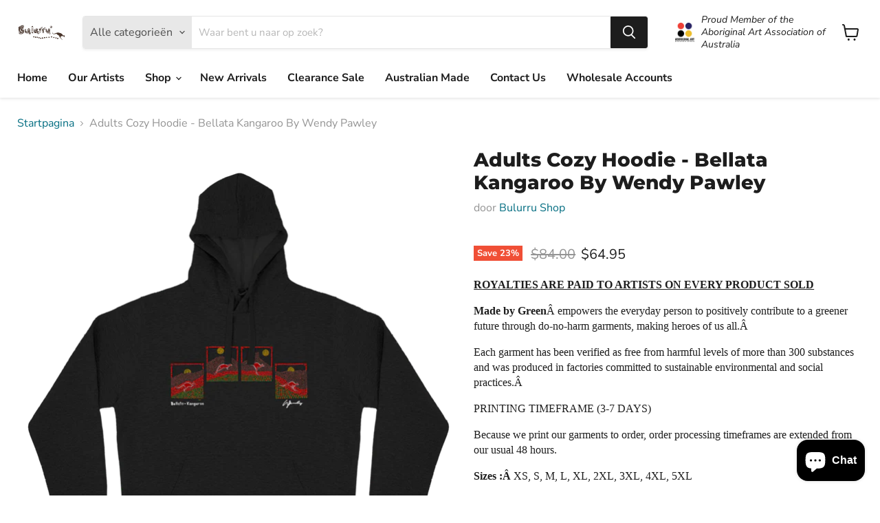

--- FILE ---
content_type: text/html; charset=utf-8
request_url: https://www.bulurru.com.au/nl/products/adults-cozy-hoodie-bellata-kangaroo-by-wendy-pawley
body_size: 85837
content:
<!doctype html>
<html class="no-js no-touch" lang="nl">
  <head>
    <meta charset="utf-8">
    <meta http-equiv="x-ua-compatible" content="IE=edge">

    <link rel="preconnect" href="https://cdn.shopify.com">
    <link rel="preconnect" href="https://fonts.shopifycdn.com">
    <link rel="preconnect" href="https://v.shopify.com">
    <link rel="preconnect" href="https://cdn.shopifycloud.com">

    <title>Adults Cozy Hoodie - Bellata Kangaroo By Wendy Pawley — Bulurru Shop</title>

    
      <meta name="description" content="ROYALTIES ARE PAID TO ARTISTS ON EVERY PRODUCT SOLD Made by GreenÂ empowers the everyday person to positively contribute to a greener future through do-no-harm garments, making heroes of us all.Â  Each garment has been verified as free from harmful levels of more than 300 substances and was produced in factories commit">
    

    

    
      <link rel="canonical" href="https://www.bulurru.com.au/nl/products/adults-cozy-hoodie-bellata-kangaroo-by-wendy-pawley" />
    

    <meta name="viewport" content="width=device-width">

    
    















<meta property="og:site_name" content="Bulurru Shop">
<meta property="og:url" content="https://www.bulurru.com.au/nl/products/adults-cozy-hoodie-bellata-kangaroo-by-wendy-pawley">
<meta property="og:title" content="Adults Cozy Hoodie - Bellata Kangaroo By Wendy Pawley">
<meta property="og:type" content="website">
<meta property="og:description" content="ROYALTIES ARE PAID TO ARTISTS ON EVERY PRODUCT SOLD Made by GreenÂ empowers the everyday person to positively contribute to a greener future through do-no-harm garments, making heroes of us all.Â  Each garment has been verified as free from harmful levels of more than 300 substances and was produced in factories commit">




    
    
    

    
    
    <meta
      property="og:image"
      content="https://www.bulurru.com.au/cdn/shop/files/BELLATAKANGAROO-3445-BLACKHOODIE_1200x1259.png?v=1740029160"
    />
    <meta
      property="og:image:secure_url"
      content="https://www.bulurru.com.au/cdn/shop/files/BELLATAKANGAROO-3445-BLACKHOODIE_1200x1259.png?v=1740029160"
    />
    <meta property="og:image:width" content="1200" />
    <meta property="og:image:height" content="1259" />
    
    
    <meta property="og:image:alt" content="Social media image" />
  
















<meta name="twitter:title" content="Adults Cozy Hoodie - Bellata Kangaroo By Wendy Pawley">
<meta name="twitter:description" content="ROYALTIES ARE PAID TO ARTISTS ON EVERY PRODUCT SOLD Made by GreenÂ empowers the everyday person to positively contribute to a greener future through do-no-harm garments, making heroes of us all.Â  Each garment has been verified as free from harmful levels of more than 300 substances and was produced in factories commit">


    
    
    
      
      
      <meta name="twitter:card" content="summary">
    
    
    <meta
      property="twitter:image"
      content="https://www.bulurru.com.au/cdn/shop/files/BELLATAKANGAROO-3445-BLACKHOODIE_1200x1200_crop_center.png?v=1740029160"
    />
    <meta property="twitter:image:width" content="1200" />
    <meta property="twitter:image:height" content="1200" />
    
    
    <meta property="twitter:image:alt" content="Social media image" />
  



    <link rel="preload" href="//www.bulurru.com.au/cdn/fonts/nunito_sans/nunitosans_n7.25d963ed46da26098ebeab731e90d8802d989fa5.woff2" as="font" crossorigin="anonymous">
    <link rel="preload" as="style" href="//www.bulurru.com.au/cdn/shop/t/14/assets/theme.css?v=158685733328955516891762472739">

    <script>window.performance && window.performance.mark && window.performance.mark('shopify.content_for_header.start');</script><meta name="google-site-verification" content="kVthkdInt9ga2AhpFZoMs8fKVwyRYbLHPIF3RTlrr_g">
<meta name="facebook-domain-verification" content="qw4ierg59cgyr2fy25zafcecutegmn">
<meta name="facebook-domain-verification" content="763rxhl8emcu11u499wupobrm7suct">
<meta name="facebook-domain-verification" content="jmtmdb0408apchfgxxaqcui5nlssgy">
<meta id="shopify-digital-wallet" name="shopify-digital-wallet" content="/45208830118/digital_wallets/dialog">
<meta name="shopify-checkout-api-token" content="f1ab52114698560d601b7c51f87f7be6">
<meta id="in-context-paypal-metadata" data-shop-id="45208830118" data-venmo-supported="false" data-environment="production" data-locale="nl_NL" data-paypal-v4="true" data-currency="AUD">
<link rel="alternate" hreflang="x-default" href="https://www.bulurru.com.au/products/adults-cozy-hoodie-bellata-kangaroo-by-wendy-pawley">
<link rel="alternate" hreflang="en-AU" href="https://www.bulurru.com.au/products/adults-cozy-hoodie-bellata-kangaroo-by-wendy-pawley">
<link rel="alternate" hreflang="de-AU" href="https://www.bulurru.com.au/de/products/adults-cozy-hoodie-bellata-kangaroo-by-wendy-pawley">
<link rel="alternate" hreflang="fr-AU" href="https://www.bulurru.com.au/fr/products/adults-cozy-hoodie-bellata-kangaroo-by-wendy-pawley">
<link rel="alternate" hreflang="it-AU" href="https://www.bulurru.com.au/it/products/adults-cozy-hoodie-bellata-kangaroo-by-wendy-pawley">
<link rel="alternate" hreflang="nl-AU" href="https://www.bulurru.com.au/nl/products/adults-cozy-hoodie-bellata-kangaroo-by-wendy-pawley">
<link rel="alternate" type="application/json+oembed" href="https://www.bulurru.com.au/nl/products/adults-cozy-hoodie-bellata-kangaroo-by-wendy-pawley.oembed">
<script async="async" src="/checkouts/internal/preloads.js?locale=nl-AU"></script>
<link rel="preconnect" href="https://shop.app" crossorigin="anonymous">
<script async="async" src="https://shop.app/checkouts/internal/preloads.js?locale=nl-AU&shop_id=45208830118" crossorigin="anonymous"></script>
<script id="apple-pay-shop-capabilities" type="application/json">{"shopId":45208830118,"countryCode":"AU","currencyCode":"AUD","merchantCapabilities":["supports3DS"],"merchantId":"gid:\/\/shopify\/Shop\/45208830118","merchantName":"Bulurru Shop","requiredBillingContactFields":["postalAddress","email","phone"],"requiredShippingContactFields":["postalAddress","email","phone"],"shippingType":"shipping","supportedNetworks":["visa","masterCard","amex","jcb"],"total":{"type":"pending","label":"Bulurru Shop","amount":"1.00"},"shopifyPaymentsEnabled":true,"supportsSubscriptions":true}</script>
<script id="shopify-features" type="application/json">{"accessToken":"f1ab52114698560d601b7c51f87f7be6","betas":["rich-media-storefront-analytics"],"domain":"www.bulurru.com.au","predictiveSearch":true,"shopId":45208830118,"locale":"nl"}</script>
<script>var Shopify = Shopify || {};
Shopify.shop = "bulurru-shop.myshopify.com";
Shopify.locale = "nl";
Shopify.currency = {"active":"AUD","rate":"1.0"};
Shopify.country = "AU";
Shopify.theme = {"name":"New Website By Liz","id":139090624828,"schema_name":"Empire","schema_version":"6.0.0","theme_store_id":null,"role":"main"};
Shopify.theme.handle = "null";
Shopify.theme.style = {"id":null,"handle":null};
Shopify.cdnHost = "www.bulurru.com.au/cdn";
Shopify.routes = Shopify.routes || {};
Shopify.routes.root = "/nl/";</script>
<script type="module">!function(o){(o.Shopify=o.Shopify||{}).modules=!0}(window);</script>
<script>!function(o){function n(){var o=[];function n(){o.push(Array.prototype.slice.apply(arguments))}return n.q=o,n}var t=o.Shopify=o.Shopify||{};t.loadFeatures=n(),t.autoloadFeatures=n()}(window);</script>
<script>
  window.ShopifyPay = window.ShopifyPay || {};
  window.ShopifyPay.apiHost = "shop.app\/pay";
  window.ShopifyPay.redirectState = null;
</script>
<script id="shop-js-analytics" type="application/json">{"pageType":"product"}</script>
<script defer="defer" async type="module" src="//www.bulurru.com.au/cdn/shopifycloud/shop-js/modules/v2/client.init-shop-cart-sync_vOV-a8uK.nl.esm.js"></script>
<script defer="defer" async type="module" src="//www.bulurru.com.au/cdn/shopifycloud/shop-js/modules/v2/chunk.common_CJhj07vB.esm.js"></script>
<script defer="defer" async type="module" src="//www.bulurru.com.au/cdn/shopifycloud/shop-js/modules/v2/chunk.modal_CUgVXUZf.esm.js"></script>
<script type="module">
  await import("//www.bulurru.com.au/cdn/shopifycloud/shop-js/modules/v2/client.init-shop-cart-sync_vOV-a8uK.nl.esm.js");
await import("//www.bulurru.com.au/cdn/shopifycloud/shop-js/modules/v2/chunk.common_CJhj07vB.esm.js");
await import("//www.bulurru.com.au/cdn/shopifycloud/shop-js/modules/v2/chunk.modal_CUgVXUZf.esm.js");

  window.Shopify.SignInWithShop?.initShopCartSync?.({"fedCMEnabled":true,"windoidEnabled":true});

</script>
<script>
  window.Shopify = window.Shopify || {};
  if (!window.Shopify.featureAssets) window.Shopify.featureAssets = {};
  window.Shopify.featureAssets['shop-js'] = {"shop-cart-sync":["modules/v2/client.shop-cart-sync_BXFoCcTc.nl.esm.js","modules/v2/chunk.common_CJhj07vB.esm.js","modules/v2/chunk.modal_CUgVXUZf.esm.js"],"init-fed-cm":["modules/v2/client.init-fed-cm_BrMTCua_.nl.esm.js","modules/v2/chunk.common_CJhj07vB.esm.js","modules/v2/chunk.modal_CUgVXUZf.esm.js"],"init-shop-email-lookup-coordinator":["modules/v2/client.init-shop-email-lookup-coordinator_BNYBSeU_.nl.esm.js","modules/v2/chunk.common_CJhj07vB.esm.js","modules/v2/chunk.modal_CUgVXUZf.esm.js"],"init-windoid":["modules/v2/client.init-windoid_CWCaoIdT.nl.esm.js","modules/v2/chunk.common_CJhj07vB.esm.js","modules/v2/chunk.modal_CUgVXUZf.esm.js"],"shop-button":["modules/v2/client.shop-button_DHPWWyFt.nl.esm.js","modules/v2/chunk.common_CJhj07vB.esm.js","modules/v2/chunk.modal_CUgVXUZf.esm.js"],"shop-cash-offers":["modules/v2/client.shop-cash-offers_DkrRGug0.nl.esm.js","modules/v2/chunk.common_CJhj07vB.esm.js","modules/v2/chunk.modal_CUgVXUZf.esm.js"],"shop-toast-manager":["modules/v2/client.shop-toast-manager_gEGA2pId.nl.esm.js","modules/v2/chunk.common_CJhj07vB.esm.js","modules/v2/chunk.modal_CUgVXUZf.esm.js"],"init-shop-cart-sync":["modules/v2/client.init-shop-cart-sync_vOV-a8uK.nl.esm.js","modules/v2/chunk.common_CJhj07vB.esm.js","modules/v2/chunk.modal_CUgVXUZf.esm.js"],"init-customer-accounts-sign-up":["modules/v2/client.init-customer-accounts-sign-up_DgkqQ-gA.nl.esm.js","modules/v2/client.shop-login-button_Cfex_xfE.nl.esm.js","modules/v2/chunk.common_CJhj07vB.esm.js","modules/v2/chunk.modal_CUgVXUZf.esm.js"],"pay-button":["modules/v2/client.pay-button_C5ffEwyD.nl.esm.js","modules/v2/chunk.common_CJhj07vB.esm.js","modules/v2/chunk.modal_CUgVXUZf.esm.js"],"init-customer-accounts":["modules/v2/client.init-customer-accounts_BXXDvmMv.nl.esm.js","modules/v2/client.shop-login-button_Cfex_xfE.nl.esm.js","modules/v2/chunk.common_CJhj07vB.esm.js","modules/v2/chunk.modal_CUgVXUZf.esm.js"],"avatar":["modules/v2/client.avatar_BTnouDA3.nl.esm.js"],"init-shop-for-new-customer-accounts":["modules/v2/client.init-shop-for-new-customer-accounts_BNCHBxRp.nl.esm.js","modules/v2/client.shop-login-button_Cfex_xfE.nl.esm.js","modules/v2/chunk.common_CJhj07vB.esm.js","modules/v2/chunk.modal_CUgVXUZf.esm.js"],"shop-follow-button":["modules/v2/client.shop-follow-button_BBFyycLo.nl.esm.js","modules/v2/chunk.common_CJhj07vB.esm.js","modules/v2/chunk.modal_CUgVXUZf.esm.js"],"checkout-modal":["modules/v2/client.checkout-modal_CAl1mkDZ.nl.esm.js","modules/v2/chunk.common_CJhj07vB.esm.js","modules/v2/chunk.modal_CUgVXUZf.esm.js"],"shop-login-button":["modules/v2/client.shop-login-button_Cfex_xfE.nl.esm.js","modules/v2/chunk.common_CJhj07vB.esm.js","modules/v2/chunk.modal_CUgVXUZf.esm.js"],"lead-capture":["modules/v2/client.lead-capture_Drczia_q.nl.esm.js","modules/v2/chunk.common_CJhj07vB.esm.js","modules/v2/chunk.modal_CUgVXUZf.esm.js"],"shop-login":["modules/v2/client.shop-login_WnrjWA38.nl.esm.js","modules/v2/chunk.common_CJhj07vB.esm.js","modules/v2/chunk.modal_CUgVXUZf.esm.js"],"payment-terms":["modules/v2/client.payment-terms_CJxlri54.nl.esm.js","modules/v2/chunk.common_CJhj07vB.esm.js","modules/v2/chunk.modal_CUgVXUZf.esm.js"]};
</script>
<script>(function() {
  var isLoaded = false;
  function asyncLoad() {
    if (isLoaded) return;
    isLoaded = true;
    var urls = ["https:\/\/static.klaviyo.com\/onsite\/js\/klaviyo.js?company_id=SrbDgr\u0026shop=bulurru-shop.myshopify.com","https:\/\/static.klaviyo.com\/onsite\/js\/klaviyo.js?company_id=SrbDgr\u0026shop=bulurru-shop.myshopify.com","https:\/\/webpush.shopiapps.in\/v1\/scripts\/pushappinit.js?shop=bulurru-shop.myshopify.com"];
    for (var i = 0; i < urls.length; i++) {
      var s = document.createElement('script');
      s.type = 'text/javascript';
      s.async = true;
      s.src = urls[i];
      var x = document.getElementsByTagName('script')[0];
      x.parentNode.insertBefore(s, x);
    }
  };
  if(window.attachEvent) {
    window.attachEvent('onload', asyncLoad);
  } else {
    window.addEventListener('load', asyncLoad, false);
  }
})();</script>
<script id="__st">var __st={"a":45208830118,"offset":39600,"reqid":"a81a339d-e3b7-48ef-b0e3-9a9d7bb8784d-1769734976","pageurl":"www.bulurru.com.au\/nl\/products\/adults-cozy-hoodie-bellata-kangaroo-by-wendy-pawley","u":"c299ba3925dc","p":"product","rtyp":"product","rid":9561316884796};</script>
<script>window.ShopifyPaypalV4VisibilityTracking = true;</script>
<script id="captcha-bootstrap">!function(){'use strict';const t='contact',e='account',n='new_comment',o=[[t,t],['blogs',n],['comments',n],[t,'customer']],c=[[e,'customer_login'],[e,'guest_login'],[e,'recover_customer_password'],[e,'create_customer']],r=t=>t.map((([t,e])=>`form[action*='/${t}']:not([data-nocaptcha='true']) input[name='form_type'][value='${e}']`)).join(','),a=t=>()=>t?[...document.querySelectorAll(t)].map((t=>t.form)):[];function s(){const t=[...o],e=r(t);return a(e)}const i='password',u='form_key',d=['recaptcha-v3-token','g-recaptcha-response','h-captcha-response',i],f=()=>{try{return window.sessionStorage}catch{return}},m='__shopify_v',_=t=>t.elements[u];function p(t,e,n=!1){try{const o=window.sessionStorage,c=JSON.parse(o.getItem(e)),{data:r}=function(t){const{data:e,action:n}=t;return t[m]||n?{data:e,action:n}:{data:t,action:n}}(c);for(const[e,n]of Object.entries(r))t.elements[e]&&(t.elements[e].value=n);n&&o.removeItem(e)}catch(o){console.error('form repopulation failed',{error:o})}}const l='form_type',E='cptcha';function T(t){t.dataset[E]=!0}const w=window,h=w.document,L='Shopify',v='ce_forms',y='captcha';let A=!1;((t,e)=>{const n=(g='f06e6c50-85a8-45c8-87d0-21a2b65856fe',I='https://cdn.shopify.com/shopifycloud/storefront-forms-hcaptcha/ce_storefront_forms_captcha_hcaptcha.v1.5.2.iife.js',D={infoText:'Beschermd door hCaptcha',privacyText:'Privacy',termsText:'Voorwaarden'},(t,e,n)=>{const o=w[L][v],c=o.bindForm;if(c)return c(t,g,e,D).then(n);var r;o.q.push([[t,g,e,D],n]),r=I,A||(h.body.append(Object.assign(h.createElement('script'),{id:'captcha-provider',async:!0,src:r})),A=!0)});var g,I,D;w[L]=w[L]||{},w[L][v]=w[L][v]||{},w[L][v].q=[],w[L][y]=w[L][y]||{},w[L][y].protect=function(t,e){n(t,void 0,e),T(t)},Object.freeze(w[L][y]),function(t,e,n,w,h,L){const[v,y,A,g]=function(t,e,n){const i=e?o:[],u=t?c:[],d=[...i,...u],f=r(d),m=r(i),_=r(d.filter((([t,e])=>n.includes(e))));return[a(f),a(m),a(_),s()]}(w,h,L),I=t=>{const e=t.target;return e instanceof HTMLFormElement?e:e&&e.form},D=t=>v().includes(t);t.addEventListener('submit',(t=>{const e=I(t);if(!e)return;const n=D(e)&&!e.dataset.hcaptchaBound&&!e.dataset.recaptchaBound,o=_(e),c=g().includes(e)&&(!o||!o.value);(n||c)&&t.preventDefault(),c&&!n&&(function(t){try{if(!f())return;!function(t){const e=f();if(!e)return;const n=_(t);if(!n)return;const o=n.value;o&&e.removeItem(o)}(t);const e=Array.from(Array(32),(()=>Math.random().toString(36)[2])).join('');!function(t,e){_(t)||t.append(Object.assign(document.createElement('input'),{type:'hidden',name:u})),t.elements[u].value=e}(t,e),function(t,e){const n=f();if(!n)return;const o=[...t.querySelectorAll(`input[type='${i}']`)].map((({name:t})=>t)),c=[...d,...o],r={};for(const[a,s]of new FormData(t).entries())c.includes(a)||(r[a]=s);n.setItem(e,JSON.stringify({[m]:1,action:t.action,data:r}))}(t,e)}catch(e){console.error('failed to persist form',e)}}(e),e.submit())}));const S=(t,e)=>{t&&!t.dataset[E]&&(n(t,e.some((e=>e===t))),T(t))};for(const o of['focusin','change'])t.addEventListener(o,(t=>{const e=I(t);D(e)&&S(e,y())}));const B=e.get('form_key'),M=e.get(l),P=B&&M;t.addEventListener('DOMContentLoaded',(()=>{const t=y();if(P)for(const e of t)e.elements[l].value===M&&p(e,B);[...new Set([...A(),...v().filter((t=>'true'===t.dataset.shopifyCaptcha))])].forEach((e=>S(e,t)))}))}(h,new URLSearchParams(w.location.search),n,t,e,['guest_login'])})(!0,!0)}();</script>
<script integrity="sha256-4kQ18oKyAcykRKYeNunJcIwy7WH5gtpwJnB7kiuLZ1E=" data-source-attribution="shopify.loadfeatures" defer="defer" src="//www.bulurru.com.au/cdn/shopifycloud/storefront/assets/storefront/load_feature-a0a9edcb.js" crossorigin="anonymous"></script>
<script crossorigin="anonymous" defer="defer" src="//www.bulurru.com.au/cdn/shopifycloud/storefront/assets/shopify_pay/storefront-65b4c6d7.js?v=20250812"></script>
<script data-source-attribution="shopify.dynamic_checkout.dynamic.init">var Shopify=Shopify||{};Shopify.PaymentButton=Shopify.PaymentButton||{isStorefrontPortableWallets:!0,init:function(){window.Shopify.PaymentButton.init=function(){};var t=document.createElement("script");t.src="https://www.bulurru.com.au/cdn/shopifycloud/portable-wallets/latest/portable-wallets.nl.js",t.type="module",document.head.appendChild(t)}};
</script>
<script data-source-attribution="shopify.dynamic_checkout.buyer_consent">
  function portableWalletsHideBuyerConsent(e){var t=document.getElementById("shopify-buyer-consent"),n=document.getElementById("shopify-subscription-policy-button");t&&n&&(t.classList.add("hidden"),t.setAttribute("aria-hidden","true"),n.removeEventListener("click",e))}function portableWalletsShowBuyerConsent(e){var t=document.getElementById("shopify-buyer-consent"),n=document.getElementById("shopify-subscription-policy-button");t&&n&&(t.classList.remove("hidden"),t.removeAttribute("aria-hidden"),n.addEventListener("click",e))}window.Shopify?.PaymentButton&&(window.Shopify.PaymentButton.hideBuyerConsent=portableWalletsHideBuyerConsent,window.Shopify.PaymentButton.showBuyerConsent=portableWalletsShowBuyerConsent);
</script>
<script>
  function portableWalletsCleanup(e){e&&e.src&&console.error("Failed to load portable wallets script "+e.src);var t=document.querySelectorAll("shopify-accelerated-checkout .shopify-payment-button__skeleton, shopify-accelerated-checkout-cart .wallet-cart-button__skeleton"),e=document.getElementById("shopify-buyer-consent");for(let e=0;e<t.length;e++)t[e].remove();e&&e.remove()}function portableWalletsNotLoadedAsModule(e){e instanceof ErrorEvent&&"string"==typeof e.message&&e.message.includes("import.meta")&&"string"==typeof e.filename&&e.filename.includes("portable-wallets")&&(window.removeEventListener("error",portableWalletsNotLoadedAsModule),window.Shopify.PaymentButton.failedToLoad=e,"loading"===document.readyState?document.addEventListener("DOMContentLoaded",window.Shopify.PaymentButton.init):window.Shopify.PaymentButton.init())}window.addEventListener("error",portableWalletsNotLoadedAsModule);
</script>

<script type="module" src="https://www.bulurru.com.au/cdn/shopifycloud/portable-wallets/latest/portable-wallets.nl.js" onError="portableWalletsCleanup(this)" crossorigin="anonymous"></script>
<script nomodule>
  document.addEventListener("DOMContentLoaded", portableWalletsCleanup);
</script>

<script id='scb4127' type='text/javascript' async='' src='https://www.bulurru.com.au/cdn/shopifycloud/privacy-banner/storefront-banner.js'></script><link id="shopify-accelerated-checkout-styles" rel="stylesheet" media="screen" href="https://www.bulurru.com.au/cdn/shopifycloud/portable-wallets/latest/accelerated-checkout-backwards-compat.css" crossorigin="anonymous">
<style id="shopify-accelerated-checkout-cart">
        #shopify-buyer-consent {
  margin-top: 1em;
  display: inline-block;
  width: 100%;
}

#shopify-buyer-consent.hidden {
  display: none;
}

#shopify-subscription-policy-button {
  background: none;
  border: none;
  padding: 0;
  text-decoration: underline;
  font-size: inherit;
  cursor: pointer;
}

#shopify-subscription-policy-button::before {
  box-shadow: none;
}

      </style>

<script>window.performance && window.performance.mark && window.performance.mark('shopify.content_for_header.end');</script>

    <link href="//www.bulurru.com.au/cdn/shop/t/14/assets/theme.css?v=158685733328955516891762472739" rel="stylesheet" type="text/css" media="all" />

    
    <script>
      window.Theme = window.Theme || {};
      window.Theme.routes = {
        "root_url": "/nl",
        "account_url": "/nl/account",
        "account_login_url": "/nl/account/login",
        "account_logout_url": "/nl/account/logout",
        "account_register_url": "/nl/account/register",
        "account_addresses_url": "/nl/account/addresses",
        "collections_url": "/nl/collections",
        "all_products_collection_url": "/nl/collections/all",
        "search_url": "/nl/search",
        "cart_url": "/nl/cart",
        "cart_add_url": "/nl/cart/add",
        "cart_change_url": "/nl/cart/change",
        "cart_clear_url": "/nl/cart/clear",
        "product_recommendations_url": "/nl/recommendations/products",
      };
    </script>
    

  
  















<script>
  document.addEventListener("DOMContentLoaded", function(event) {
    const style = document.getElementById('wsg-custom-style');
    if (typeof window.isWsgCustomer != "undefined" && isWsgCustomer) {
      style.innerHTML = `
        ${style.innerHTML} 
        /* A friend of hideWsg - this will _show_ only for wsg customers. Add class to an element to use */
        .showWsg {
          display: unset;
        }
        /* wholesale only CSS */
        .additional-checkout-buttons, .shopify-payment-button {
          display: none !important;
        }
        .wsg-proxy-container select {
          background-color: 
          ${
        document.querySelector('input').style.backgroundColor
          ? document.querySelector('input').style.backgroundColor
          : 'white'
        } !important;
        }
      `;
    } else {
      style.innerHTML = `
        ${style.innerHTML}
        /* Add CSS rules here for NOT wsg customers - great to hide elements from retail when we can't access the code driving the element */
        
      `;
    }

    if (typeof window.embedButtonBg !== undefined && typeof window.embedButtonText !== undefined && window.embedButtonBg !== window.embedButtonText) {
      style.innerHTML = `
        ${style.innerHTML}
        .wsg-button-fix {
          background: ${embedButtonBg} !important;
          border-color: ${embedButtonBg} !important;
          color: ${embedButtonText} !important;
        }
      `;
    }

    // =========================
    //         CUSTOM JS
    // ==========================
    if (document.querySelector(".wsg-proxy-container")) {
      initNodeObserver(wsgCustomJs);
    }
  })

  function wsgCustomJs() {

    // update button classes
    const button = document.querySelectorAll(".wsg-button-fix");
    let buttonClass = "button-primary";
    buttonClass = buttonClass.split(" ");
    for (let i = 0; i < button.length; i++) {
      button[i].classList.add(... buttonClass);
    }

    // wsgCustomJs window placeholder
    // update secondary btn color on proxy cart
    if (document.getElementById("wsg-checkout-one")) {
      const checkoutButton = document.getElementById("wsg-checkout-one");
      let wsgBtnColor = window.getComputedStyle(checkoutButton).backgroundColor;
      let wsgBtnBackground = "none";
      let wsgBtnBorder = "thin solid " + wsgBtnColor;
      let wsgBtnPadding = window.getComputedStyle(checkoutButton).padding;
      let spofBtn = document.querySelectorAll(".spof-btn");
      for (let i = 0; i < spofBtn.length; i++) {
        spofBtn[i].style.background = wsgBtnBackground;
        spofBtn[i].style.color = wsgBtnColor;
        spofBtn[i].style.border = wsgBtnBorder;
        spofBtn[i].style.padding = wsgBtnPadding;
      }
    }

    // update Quick Order Form label
    if (typeof window.embedSPOFLabel != "undefined" && embedSPOFLabel) {
      document.querySelectorAll(".spof-btn").forEach(function(spofBtn) {
        spofBtn.removeAttribute("data-translation-selector");
        spofBtn.innerHTML = embedSPOFLabel;
      });
    }
  }

  function initNodeObserver(onChangeNodeCallback) {

    // Select the node that will be observed for mutations
    const targetNode = document.querySelector(".wsg-proxy-container");

    // Options for the observer (which mutations to observe)
    const config = {
      attributes: true,
      childList: true,
      subtree: true
    };

    // Callback function to execute when mutations are observed
    const callback = function(mutationsList, observer) {
      for (const mutation of mutationsList) {
        if (mutation.type === 'childList') {
          onChangeNodeCallback();
          observer.disconnect();
        }
      }
    };

    // Create an observer instance linked to the callback function
    const observer = new MutationObserver(callback);

    // Start observing the target node for configured mutations
    observer.observe(targetNode, config);
  }
</script>


<style id="wsg-custom-style">
  /* A friend of hideWsg - this will _show_ only for wsg customers. Add class to an element to use */
  .showWsg {
    display: none;
  }
  /* Signup/login */
  #wsg-signup select,
  #wsg-signup input,
  #wsg-signup textarea {
    height: 46px;
    border: thin solid #d1d1d1;
    padding: 6px 10px;
  }
  #wsg-signup textarea {
    min-height: 100px;
  }
  .wsg-login-input {
    height: 46px;
    border: thin solid #d1d1d1;
    padding: 6px 10px;
  }
  #wsg-signup select {
  }
/*   Quick Order Form */
  .wsg-table td {
    border: none;
    min-width: 150px;
  }
  .wsg-table tr {
    border-bottom: thin solid #d1d1d1; 
    border-left: none;
  }
  .wsg-table input[type="number"] {
    border: thin solid #d1d1d1;
    padding: 5px 15px;
    min-height: 42px;
  }
  #wsg-spof-link a {
    text-decoration: inherit;
    color: inherit;
  }
  .wsg-proxy-container {
    margin-top: 0% !important;
  }
  @media screen and (max-width:768px){
    .wsg-proxy-container .wsg-table input[type="number"] {
        max-width: 80%; 
    }
    .wsg-center img {
      width: 50px !important;
    }
    .wsg-variant-price-area {
      min-width: 70px !important;
    }
  }
  /* Submit button */
  #wsg-cart-update{
    padding: 8px 10px;
    min-height: 45px;
    max-width: 100% !important;
  }
  .wsg-table {
    background: inherit !important;
  }
  .wsg-spof-container-main {
    background: inherit !important;
  }
  /* General fixes */
  .wsg-hide-prices {
    opacity: 0;
  }
  .wsg-ws-only .button {
    margin: 0;
  }
    #wsg-cart-main .spof-btn { 
    text-decoration: none !important; 
  } 
</style>
<!-- BEGIN app block: shopify://apps/klaviyo-email-marketing-sms/blocks/klaviyo-onsite-embed/2632fe16-c075-4321-a88b-50b567f42507 -->















  <script>
    window.klaviyoReviewsProductDesignMode = false
  </script>







<!-- END app block --><!-- BEGIN app block: shopify://apps/judge-me-reviews/blocks/judgeme_core/61ccd3b1-a9f2-4160-9fe9-4fec8413e5d8 --><!-- Start of Judge.me Core -->






<link rel="dns-prefetch" href="https://cdnwidget.judge.me">
<link rel="dns-prefetch" href="https://cdn.judge.me">
<link rel="dns-prefetch" href="https://cdn1.judge.me">
<link rel="dns-prefetch" href="https://api.judge.me">

<script data-cfasync='false' class='jdgm-settings-script'>window.jdgmSettings={"pagination":5,"disable_web_reviews":false,"badge_no_review_text":"Geen beoordelingen","badge_n_reviews_text":"{{ n }} beoordeling/beoordelingen","hide_badge_preview_if_no_reviews":true,"badge_hide_text":false,"enforce_center_preview_badge":false,"widget_title":"Klantbeoordelingen","widget_open_form_text":"Schrijf een beoordeling","widget_close_form_text":"Beoordeling annuleren","widget_refresh_page_text":"Pagina vernieuwen","widget_summary_text":"Gebaseerd op {{ number_of_reviews }} beoordeling/beoordelingen","widget_no_review_text":"Wees de eerste om een beoordeling te schrijven","widget_name_field_text":"Weergavenaam","widget_verified_name_field_text":"Geverifieerde naam (openbaar)","widget_name_placeholder_text":"Weergavenaam","widget_required_field_error_text":"Dit veld is verplicht.","widget_email_field_text":"E-mailadres","widget_verified_email_field_text":"Geverifieerde e-mail (privé, kan niet worden bewerkt)","widget_email_placeholder_text":"Je e-mailadres","widget_email_field_error_text":"Voer een geldig e-mailadres in.","widget_rating_field_text":"Beoordeling","widget_review_title_field_text":"Titel beoordeling","widget_review_title_placeholder_text":"Geef je beoordeling een titel","widget_review_body_field_text":"Beoordeling inhoud","widget_review_body_placeholder_text":"Begin hier met schrijven...","widget_pictures_field_text":"Foto/Video (optioneel)","widget_submit_review_text":"Beoordeling indienen","widget_submit_verified_review_text":"Geverifieerde beoordeling indienen","widget_submit_success_msg_with_auto_publish":"Dank je wel! Vernieuw de pagina over een paar momenten om je beoordeling te zien. Je kunt je beoordeling verwijderen of bewerken door in te loggen bij \u003ca href='https://judge.me/login' target='_blank' rel='nofollow noopener'\u003eJudge.me\u003c/a\u003e","widget_submit_success_msg_no_auto_publish":"Dank je wel! Je beoordeling wordt gepubliceerd zodra deze is goedgekeurd door de winkelbeheerder. Je kunt je beoordeling verwijderen of bewerken door in te loggen bij \u003ca href='https://judge.me/login' target='_blank' rel='nofollow noopener'\u003eJudge.me\u003c/a\u003e","widget_show_default_reviews_out_of_total_text":"{{ n_reviews_shown }} van de {{ n_reviews }} beoordelingen worden getoond.","widget_show_all_link_text":"Toon alles","widget_show_less_link_text":"Toon minder","widget_author_said_text":"{{ reviewer_name }} zei:","widget_days_text":"{{ n }} dagen geleden","widget_weeks_text":"{{ n }} week/weken geleden","widget_months_text":"{{ n }} maand/maanden geleden","widget_years_text":"{{ n }} jaar/jaren geleden","widget_yesterday_text":"Gisteren","widget_today_text":"Vandaag","widget_replied_text":"\u003e\u003e {{ shop_name }} antwoordde:","widget_read_more_text":"Lees meer","widget_reviewer_name_as_initial":"","widget_rating_filter_color":"#fbcd0a","widget_rating_filter_see_all_text":"Bekijk alle beoordelingen","widget_sorting_most_recent_text":"Meest recent","widget_sorting_highest_rating_text":"Hoogste beoordeling","widget_sorting_lowest_rating_text":"Laagste beoordeling","widget_sorting_with_pictures_text":"Alleen foto's","widget_sorting_most_helpful_text":"Meest nuttig","widget_open_question_form_text":"Stel een vraag","widget_reviews_subtab_text":"Beoordelingen","widget_questions_subtab_text":"Vragen","widget_question_label_text":"Vraag","widget_answer_label_text":"Antwoord","widget_question_placeholder_text":"Schrijf hier je vraag","widget_submit_question_text":"Vraag indienen","widget_question_submit_success_text":"Bedankt voor je vraag! We zullen je op de hoogte stellen zodra deze is beantwoord.","verified_badge_text":"Geverifieerd","verified_badge_bg_color":"","verified_badge_text_color":"","verified_badge_placement":"left-of-reviewer-name","widget_review_max_height":"","widget_hide_border":false,"widget_social_share":false,"widget_thumb":false,"widget_review_location_show":false,"widget_location_format":"","all_reviews_include_out_of_store_products":true,"all_reviews_out_of_store_text":"(buiten de winkel)","all_reviews_pagination":100,"all_reviews_product_name_prefix_text":"over","enable_review_pictures":false,"enable_question_anwser":false,"widget_theme":"default","review_date_format":"mm/dd/yyyy","default_sort_method":"most-recent","widget_product_reviews_subtab_text":"Productbeoordelingen","widget_shop_reviews_subtab_text":"Winkelbeoordelingen","widget_other_products_reviews_text":"Beoordelingen voor andere producten","widget_store_reviews_subtab_text":"Winkelbeoordelingen","widget_no_store_reviews_text":"Deze winkel heeft nog geen beoordelingen","widget_web_restriction_product_reviews_text":"Dit product heeft nog geen beoordelingen","widget_no_items_text":"Geen items gevonden","widget_show_more_text":"Toon meer","widget_write_a_store_review_text":"Schrijf een winkelbeoordeling","widget_other_languages_heading":"Beoordelingen in andere talen","widget_translate_review_text":"Vertaal beoordeling naar {{ language }}","widget_translating_review_text":"Bezig met vertalen...","widget_show_original_translation_text":"Toon origineel ({{ language }})","widget_translate_review_failed_text":"Beoordeling kon niet worden vertaald.","widget_translate_review_retry_text":"Opnieuw proberen","widget_translate_review_try_again_later_text":"Probeer het later opnieuw","show_product_url_for_grouped_product":false,"widget_sorting_pictures_first_text":"Foto's eerst","show_pictures_on_all_rev_page_mobile":false,"show_pictures_on_all_rev_page_desktop":false,"floating_tab_hide_mobile_install_preference":false,"floating_tab_button_name":"★ Beoordelingen","floating_tab_title":"Laat klanten voor ons spreken","floating_tab_button_color":"","floating_tab_button_background_color":"","floating_tab_url":"","floating_tab_url_enabled":false,"floating_tab_tab_style":"text","all_reviews_text_badge_text":"Klanten beoordelen ons met {{ shop.metafields.judgeme.all_reviews_rating | round: 1 }}/5 op basis van {{ shop.metafields.judgeme.all_reviews_count }} beoordelingen.","all_reviews_text_badge_text_branded_style":"{{ shop.metafields.judgeme.all_reviews_rating | round: 1 }} van de 5 sterren op basis van {{ shop.metafields.judgeme.all_reviews_count }} beoordelingen","is_all_reviews_text_badge_a_link":false,"show_stars_for_all_reviews_text_badge":false,"all_reviews_text_badge_url":"","all_reviews_text_style":"text","all_reviews_text_color_style":"judgeme_brand_color","all_reviews_text_color":"#108474","all_reviews_text_show_jm_brand":true,"featured_carousel_show_header":true,"featured_carousel_title":"Laat klanten voor ons spreken","testimonials_carousel_title":"Klanten beoordelen ons","videos_carousel_title":"Echte klantervaringen","cards_carousel_title":"Klanten beoordelen ons","featured_carousel_count_text":"uit {{ n }} beoordelingen","featured_carousel_add_link_to_all_reviews_page":false,"featured_carousel_url":"","featured_carousel_show_images":true,"featured_carousel_autoslide_interval":5,"featured_carousel_arrows_on_the_sides":false,"featured_carousel_height":250,"featured_carousel_width":80,"featured_carousel_image_size":0,"featured_carousel_image_height":250,"featured_carousel_arrow_color":"#eeeeee","verified_count_badge_style":"vintage","verified_count_badge_orientation":"horizontal","verified_count_badge_color_style":"judgeme_brand_color","verified_count_badge_color":"#108474","is_verified_count_badge_a_link":false,"verified_count_badge_url":"","verified_count_badge_show_jm_brand":true,"widget_rating_preset_default":5,"widget_first_sub_tab":"product-reviews","widget_show_histogram":true,"widget_histogram_use_custom_color":false,"widget_pagination_use_custom_color":false,"widget_star_use_custom_color":false,"widget_verified_badge_use_custom_color":false,"widget_write_review_use_custom_color":false,"picture_reminder_submit_button":"Foto's uploaden","enable_review_videos":false,"mute_video_by_default":false,"widget_sorting_videos_first_text":"Video's eerst","widget_review_pending_text":"In afwachting","featured_carousel_items_for_large_screen":3,"social_share_options_order":"Facebook,Twitter","remove_microdata_snippet":true,"disable_json_ld":false,"enable_json_ld_products":false,"preview_badge_show_question_text":false,"preview_badge_no_question_text":"Geen vragen","preview_badge_n_question_text":"{{ number_of_questions }} vraag/vragen","qa_badge_show_icon":false,"qa_badge_position":"same-row","remove_judgeme_branding":false,"widget_add_search_bar":false,"widget_search_bar_placeholder":"Zoeken","widget_sorting_verified_only_text":"Alleen geverifieerd","featured_carousel_theme":"default","featured_carousel_show_rating":true,"featured_carousel_show_title":true,"featured_carousel_show_body":true,"featured_carousel_show_date":false,"featured_carousel_show_reviewer":true,"featured_carousel_show_product":false,"featured_carousel_header_background_color":"#108474","featured_carousel_header_text_color":"#ffffff","featured_carousel_name_product_separator":"reviewed","featured_carousel_full_star_background":"#108474","featured_carousel_empty_star_background":"#dadada","featured_carousel_vertical_theme_background":"#f9fafb","featured_carousel_verified_badge_enable":false,"featured_carousel_verified_badge_color":"#108474","featured_carousel_border_style":"round","featured_carousel_review_line_length_limit":3,"featured_carousel_more_reviews_button_text":"Meer beoordelingen lezen","featured_carousel_view_product_button_text":"Product bekijken","all_reviews_page_load_reviews_on":"scroll","all_reviews_page_load_more_text":"Meer beoordelingen laden","disable_fb_tab_reviews":false,"enable_ajax_cdn_cache":false,"widget_public_name_text":"openbaar weergegeven als","default_reviewer_name":"John Smith","default_reviewer_name_has_non_latin":true,"widget_reviewer_anonymous":"Anoniem","medals_widget_title":"Judge.me Beoordelingsmedailles","medals_widget_background_color":"#f9fafb","medals_widget_position":"footer_all_pages","medals_widget_border_color":"#f9fafb","medals_widget_verified_text_position":"left","medals_widget_use_monochromatic_version":false,"medals_widget_elements_color":"#108474","show_reviewer_avatar":true,"widget_invalid_yt_video_url_error_text":"Geen YouTube video URL","widget_max_length_field_error_text":"Voer niet meer dan {0} tekens in.","widget_show_country_flag":false,"widget_show_collected_via_shop_app":true,"widget_verified_by_shop_badge_style":"light","widget_verified_by_shop_text":"Geverifieerd door winkel","widget_show_photo_gallery":false,"widget_load_with_code_splitting":true,"widget_ugc_install_preference":false,"widget_ugc_title":"Door ons gemaakt, door jou gedeeld","widget_ugc_subtitle":"Tag ons om je afbeelding op onze pagina te zien","widget_ugc_arrows_color":"#ffffff","widget_ugc_primary_button_text":"Nu kopen","widget_ugc_primary_button_background_color":"#108474","widget_ugc_primary_button_text_color":"#ffffff","widget_ugc_primary_button_border_width":"0","widget_ugc_primary_button_border_style":"none","widget_ugc_primary_button_border_color":"#108474","widget_ugc_primary_button_border_radius":"25","widget_ugc_secondary_button_text":"Meer laden","widget_ugc_secondary_button_background_color":"#ffffff","widget_ugc_secondary_button_text_color":"#108474","widget_ugc_secondary_button_border_width":"2","widget_ugc_secondary_button_border_style":"solid","widget_ugc_secondary_button_border_color":"#108474","widget_ugc_secondary_button_border_radius":"25","widget_ugc_reviews_button_text":"Beoordelingen bekijken","widget_ugc_reviews_button_background_color":"#ffffff","widget_ugc_reviews_button_text_color":"#108474","widget_ugc_reviews_button_border_width":"2","widget_ugc_reviews_button_border_style":"solid","widget_ugc_reviews_button_border_color":"#108474","widget_ugc_reviews_button_border_radius":"25","widget_ugc_reviews_button_link_to":"judgeme-reviews-page","widget_ugc_show_post_date":true,"widget_ugc_max_width":"800","widget_rating_metafield_value_type":true,"widget_primary_color":"#108474","widget_enable_secondary_color":false,"widget_secondary_color":"#edf5f5","widget_summary_average_rating_text":"{{ average_rating }} van de 5","widget_media_grid_title":"Klantfoto's \u0026 -video's","widget_media_grid_see_more_text":"Meer bekijken","widget_round_style":false,"widget_show_product_medals":true,"widget_verified_by_judgeme_text":"Geverifieerd door Judge.me","widget_show_store_medals":true,"widget_verified_by_judgeme_text_in_store_medals":"Geverifieerd door Judge.me","widget_media_field_exceed_quantity_message":"Sorry, we kunnen slechts {{ max_media }} voor één beoordeling accepteren.","widget_media_field_exceed_limit_message":"{{ file_name }} is te groot, selecteer een {{ media_type }} kleiner dan {{ size_limit }}MB.","widget_review_submitted_text":"Beoordeling ingediend!","widget_question_submitted_text":"Vraag ingediend!","widget_close_form_text_question":"Annuleren","widget_write_your_answer_here_text":"Schrijf je antwoord hier","widget_enabled_branded_link":true,"widget_show_collected_by_judgeme":false,"widget_reviewer_name_color":"","widget_write_review_text_color":"","widget_write_review_bg_color":"","widget_collected_by_judgeme_text":"verzameld door Judge.me","widget_pagination_type":"standard","widget_load_more_text":"Meer laden","widget_load_more_color":"#108474","widget_full_review_text":"Volledige beoordeling","widget_read_more_reviews_text":"Meer beoordelingen lezen","widget_read_questions_text":"Vragen lezen","widget_questions_and_answers_text":"Vragen \u0026 antwoorden","widget_verified_by_text":"Geverifieerd door","widget_verified_text":"Geverifieerd","widget_number_of_reviews_text":"{{ number_of_reviews }} beoordelingen","widget_back_button_text":"Terug","widget_next_button_text":"Volgende","widget_custom_forms_filter_button":"Filters","custom_forms_style":"vertical","widget_show_review_information":false,"how_reviews_are_collected":"Hoe worden beoordelingen verzameld?","widget_show_review_keywords":false,"widget_gdpr_statement":"Hoe we je gegevens gebruiken: We nemen alleen contact met je op over de beoordeling die je hebt achtergelaten, en alleen indien nodig. Door je beoordeling in te dienen, ga je akkoord met Judge.me's \u003ca href='https://judge.me/terms' target='_blank' rel='nofollow noopener'\u003evoorwaarden\u003c/a\u003e, \u003ca href='https://judge.me/privacy' target='_blank' rel='nofollow noopener'\u003eprivacy\u003c/a\u003e en \u003ca href='https://judge.me/content-policy' target='_blank' rel='nofollow noopener'\u003einhoud\u003c/a\u003e beleid.","widget_multilingual_sorting_enabled":false,"widget_translate_review_content_enabled":false,"widget_translate_review_content_method":"manual","popup_widget_review_selection":"automatically_with_pictures","popup_widget_round_border_style":true,"popup_widget_show_title":true,"popup_widget_show_body":true,"popup_widget_show_reviewer":false,"popup_widget_show_product":true,"popup_widget_show_pictures":true,"popup_widget_use_review_picture":true,"popup_widget_show_on_home_page":true,"popup_widget_show_on_product_page":true,"popup_widget_show_on_collection_page":true,"popup_widget_show_on_cart_page":true,"popup_widget_position":"bottom_left","popup_widget_first_review_delay":5,"popup_widget_duration":5,"popup_widget_interval":5,"popup_widget_review_count":5,"popup_widget_hide_on_mobile":true,"review_snippet_widget_round_border_style":true,"review_snippet_widget_card_color":"#FFFFFF","review_snippet_widget_slider_arrows_background_color":"#FFFFFF","review_snippet_widget_slider_arrows_color":"#000000","review_snippet_widget_star_color":"#108474","show_product_variant":false,"all_reviews_product_variant_label_text":"Variant: ","widget_show_verified_branding":false,"widget_ai_summary_title":"Klanten zeggen","widget_ai_summary_disclaimer":"AI-aangedreven reviewsamenvatting op basis van recente klantbeoordelingen","widget_show_ai_summary":false,"widget_show_ai_summary_bg":false,"widget_show_review_title_input":true,"redirect_reviewers_invited_via_email":"review_widget","request_store_review_after_product_review":false,"request_review_other_products_in_order":false,"review_form_color_scheme":"default","review_form_corner_style":"square","review_form_star_color":{},"review_form_text_color":"#333333","review_form_background_color":"#ffffff","review_form_field_background_color":"#fafafa","review_form_button_color":{},"review_form_button_text_color":"#ffffff","review_form_modal_overlay_color":"#000000","review_content_screen_title_text":"Hoe zou je dit product beoordelen?","review_content_introduction_text":"We zouden het op prijs stellen als je iets over je ervaring zou willen delen.","store_review_form_title_text":"Hoe zou je deze winkel beoordelen?","store_review_form_introduction_text":"We zouden het op prijs stellen als je iets over je ervaring zou willen delen.","show_review_guidance_text":true,"one_star_review_guidance_text":"Slecht","five_star_review_guidance_text":"Goed","customer_information_screen_title_text":"Over jou","customer_information_introduction_text":"Vertel ons meer over jezelf.","custom_questions_screen_title_text":"Uw ervaring in meer detail","custom_questions_introduction_text":"Hier zijn enkele vragen om ons te helpen uw ervaring beter te begrijpen.","review_submitted_screen_title_text":"Bedankt voor je beoordeling!","review_submitted_screen_thank_you_text":"We verwerken deze en hij zal binnenkort in de winkel verschijnen.","review_submitted_screen_email_verification_text":"Bevestig je e-mail door op de link te klikken die we je net hebben gestuurd. Dit helpt ons om beoordelingen authentiek te houden.","review_submitted_request_store_review_text":"Wilt u uw winkelervaring met ons delen?","review_submitted_review_other_products_text":"Wilt u deze producten beoordelen?","store_review_screen_title_text":"Wil je je ervaring met ons delen?","store_review_introduction_text":"We waarden je feedback en gebruiken het om te verbeteren. Deel alstublieft enige gedachten of suggesties die je hebt.","reviewer_media_screen_title_picture_text":"Deel een foto","reviewer_media_introduction_picture_text":"Upload een foto om uw recensie te ondersteunen.","reviewer_media_screen_title_video_text":"Deel een video","reviewer_media_introduction_video_text":"Upload een video om uw recensie te ondersteunen.","reviewer_media_screen_title_picture_or_video_text":"Deel een foto of video","reviewer_media_introduction_picture_or_video_text":"Upload een foto of video om uw recensie te ondersteunen.","reviewer_media_youtube_url_text":"Plak hier uw Youtube URL","advanced_settings_next_step_button_text":"Volgende","advanced_settings_close_review_button_text":"Sluiten","modal_write_review_flow":false,"write_review_flow_required_text":"Verplicht","write_review_flow_privacy_message_text":"We respecteren uw privacy.","write_review_flow_anonymous_text":"Anonieme beoordeling","write_review_flow_visibility_text":"Dit zal niet zichtbaar zijn voor andere klanten.","write_review_flow_multiple_selection_help_text":"Selecteer zoveel als je wilt","write_review_flow_single_selection_help_text":"Selecteer één optie","write_review_flow_required_field_error_text":"Dit veld is verplicht","write_review_flow_invalid_email_error_text":"Voer een geldig e-mailadres in","write_review_flow_max_length_error_text":"Max. {{ max_length }} tekens.","write_review_flow_media_upload_text":"\u003cb\u003eKlik om te uploaden\u003c/b\u003e of sleep en zet neer","write_review_flow_gdpr_statement":"We nemen alleen contact met u op over uw beoordeling indien nodig. Door uw beoordeling in te dienen, gaat u akkoord met onze \u003ca href='https://judge.me/terms' target='_blank' rel='nofollow noopener'\u003ealgemene voorwaarden\u003c/a\u003e en \u003ca href='https://judge.me/privacy' target='_blank' rel='nofollow noopener'\u003eprivacybeleid\u003c/a\u003e.","rating_only_reviews_enabled":false,"show_negative_reviews_help_screen":false,"new_review_flow_help_screen_rating_threshold":3,"negative_review_resolution_screen_title_text":"Vertel ons meer","negative_review_resolution_text":"Je ervaring is belangrijk voor ons. Als er problemen waren met je aankoop, staan we klaar om te helpen. Aarzel niet om contact met ons op te nemen, we zouden graag de gelegenheid hebben om dingen recht te zetten.","negative_review_resolution_button_text":"Neem contact op","negative_review_resolution_proceed_with_review_text":"Laat een beoordeling achter","negative_review_resolution_subject":"Probleem met aankoop van {{ shop_name }}.{{ order_name }}","preview_badge_collection_page_install_status":false,"widget_review_custom_css":"","preview_badge_custom_css":"","preview_badge_stars_count":"5-stars","featured_carousel_custom_css":"","floating_tab_custom_css":"","all_reviews_widget_custom_css":"","medals_widget_custom_css":"","verified_badge_custom_css":"","all_reviews_text_custom_css":"","transparency_badges_collected_via_store_invite":false,"transparency_badges_from_another_provider":false,"transparency_badges_collected_from_store_visitor":false,"transparency_badges_collected_by_verified_review_provider":false,"transparency_badges_earned_reward":false,"transparency_badges_collected_via_store_invite_text":"Beoordelingen verzameld via winkelinvitatie","transparency_badges_from_another_provider_text":"Beoordelingen verzameld van een andere dienst","transparency_badges_collected_from_store_visitor_text":"Beoordelingen verzameld van een winkelbezoeker","transparency_badges_written_in_google_text":"Beoordeling geschreven in Google","transparency_badges_written_in_etsy_text":"Beoordeling geschreven in Etsy","transparency_badges_written_in_shop_app_text":"Beoordeling geschreven in Shop App","transparency_badges_earned_reward_text":"Beoordeling heeft een beloning voor een toekomstige bestelling gewonnen","product_review_widget_per_page":10,"widget_store_review_label_text":"Winkelbeoordeling","checkout_comment_extension_title_on_product_page":"Customer Comments","checkout_comment_extension_num_latest_comment_show":5,"checkout_comment_extension_format":"name_and_timestamp","checkout_comment_customer_name":"last_initial","checkout_comment_comment_notification":true,"preview_badge_collection_page_install_preference":true,"preview_badge_home_page_install_preference":false,"preview_badge_product_page_install_preference":true,"review_widget_install_preference":"","review_carousel_install_preference":true,"floating_reviews_tab_install_preference":"none","verified_reviews_count_badge_install_preference":false,"all_reviews_text_install_preference":false,"review_widget_best_location":true,"judgeme_medals_install_preference":false,"review_widget_revamp_enabled":false,"review_widget_qna_enabled":false,"review_widget_header_theme":"minimal","review_widget_widget_title_enabled":true,"review_widget_header_text_size":"medium","review_widget_header_text_weight":"regular","review_widget_average_rating_style":"compact","review_widget_bar_chart_enabled":true,"review_widget_bar_chart_type":"numbers","review_widget_bar_chart_style":"standard","review_widget_expanded_media_gallery_enabled":false,"review_widget_reviews_section_theme":"standard","review_widget_image_style":"thumbnails","review_widget_review_image_ratio":"square","review_widget_stars_size":"medium","review_widget_verified_badge":"standard_text","review_widget_review_title_text_size":"medium","review_widget_review_text_size":"medium","review_widget_review_text_length":"medium","review_widget_number_of_columns_desktop":3,"review_widget_carousel_transition_speed":5,"review_widget_custom_questions_answers_display":"always","review_widget_button_text_color":"#FFFFFF","review_widget_text_color":"#000000","review_widget_lighter_text_color":"#7B7B7B","review_widget_corner_styling":"soft","review_widget_review_word_singular":"beoordeling","review_widget_review_word_plural":"beoordelingen","review_widget_voting_label":"Nuttig?","review_widget_shop_reply_label":"Antwoord van {{ shop_name }}:","review_widget_filters_title":"Filters","qna_widget_question_word_singular":"Vraag","qna_widget_question_word_plural":"Vragen","qna_widget_answer_reply_label":"Antwoord van {{ answerer_name }}:","qna_content_screen_title_text":"Vraag over dit product","qna_widget_question_required_field_error_text":"Vraag een vraag in.","qna_widget_flow_gdpr_statement":"We zullen je alleen contacteren over je vraag als dat nodig is. Door je vraag in te dienen, ga je akkoord met onze \u003ca href='https://judge.me/terms' target='_blank' rel='nofollow noopener'\u003evoorwaarden\u003c/a\u003e en \u003ca href='https://judge.me/privacy' target='_blank' rel='nofollow noopener'\u003eprivacybeleid\u003c/a\u003e.","qna_widget_question_submitted_text":"Bedankt voor je vraag!","qna_widget_close_form_text_question":"Sluiten","qna_widget_question_submit_success_text":"We zullen je informeren via e-mail wanneer we je vraag beantwoorden.","all_reviews_widget_v2025_enabled":false,"all_reviews_widget_v2025_header_theme":"default","all_reviews_widget_v2025_widget_title_enabled":true,"all_reviews_widget_v2025_header_text_size":"medium","all_reviews_widget_v2025_header_text_weight":"regular","all_reviews_widget_v2025_average_rating_style":"compact","all_reviews_widget_v2025_bar_chart_enabled":true,"all_reviews_widget_v2025_bar_chart_type":"numbers","all_reviews_widget_v2025_bar_chart_style":"standard","all_reviews_widget_v2025_expanded_media_gallery_enabled":false,"all_reviews_widget_v2025_show_store_medals":true,"all_reviews_widget_v2025_show_photo_gallery":true,"all_reviews_widget_v2025_show_review_keywords":false,"all_reviews_widget_v2025_show_ai_summary":false,"all_reviews_widget_v2025_show_ai_summary_bg":false,"all_reviews_widget_v2025_add_search_bar":false,"all_reviews_widget_v2025_default_sort_method":"most-recent","all_reviews_widget_v2025_reviews_per_page":10,"all_reviews_widget_v2025_reviews_section_theme":"default","all_reviews_widget_v2025_image_style":"thumbnails","all_reviews_widget_v2025_review_image_ratio":"square","all_reviews_widget_v2025_stars_size":"medium","all_reviews_widget_v2025_verified_badge":"bold_badge","all_reviews_widget_v2025_review_title_text_size":"medium","all_reviews_widget_v2025_review_text_size":"medium","all_reviews_widget_v2025_review_text_length":"medium","all_reviews_widget_v2025_number_of_columns_desktop":3,"all_reviews_widget_v2025_carousel_transition_speed":5,"all_reviews_widget_v2025_custom_questions_answers_display":"always","all_reviews_widget_v2025_show_product_variant":false,"all_reviews_widget_v2025_show_reviewer_avatar":true,"all_reviews_widget_v2025_reviewer_name_as_initial":"","all_reviews_widget_v2025_review_location_show":false,"all_reviews_widget_v2025_location_format":"","all_reviews_widget_v2025_show_country_flag":false,"all_reviews_widget_v2025_verified_by_shop_badge_style":"light","all_reviews_widget_v2025_social_share":false,"all_reviews_widget_v2025_social_share_options_order":"Facebook,Twitter,LinkedIn,Pinterest","all_reviews_widget_v2025_pagination_type":"standard","all_reviews_widget_v2025_button_text_color":"#FFFFFF","all_reviews_widget_v2025_text_color":"#000000","all_reviews_widget_v2025_lighter_text_color":"#7B7B7B","all_reviews_widget_v2025_corner_styling":"soft","all_reviews_widget_v2025_title":"Klantbeoordelingen","all_reviews_widget_v2025_ai_summary_title":"Klanten zeggen over deze winkel","all_reviews_widget_v2025_no_review_text":"Wees de eerste om een beoordeling te schrijven","platform":"shopify","branding_url":"https://app.judge.me/reviews/stores/www.bulurru.com.au","branding_text":"Powered by Judge.me","locale":"nl","reply_name":"Bulurru Shop","widget_version":"2.1","footer":true,"autopublish":true,"review_dates":true,"enable_custom_form":false,"shop_use_review_site":true,"shop_locale":"en","enable_multi_locales_translations":true,"show_review_title_input":true,"review_verification_email_status":"always","can_be_branded":true,"reply_name_text":"Bulurru Shop"};</script> <style class='jdgm-settings-style'>.jdgm-xx{left:0}.jdgm-histogram .jdgm-histogram__bar-content{background:#fbcd0a}.jdgm-histogram .jdgm-histogram__bar:after{background:#fbcd0a}.jdgm-prev-badge[data-average-rating='0.00']{display:none !important}.jdgm-author-all-initials{display:none !important}.jdgm-author-last-initial{display:none !important}.jdgm-rev-widg__title{visibility:hidden}.jdgm-rev-widg__summary-text{visibility:hidden}.jdgm-prev-badge__text{visibility:hidden}.jdgm-rev__replier:before{content:'Bulurru Shop'}.jdgm-rev__prod-link-prefix:before{content:'over'}.jdgm-rev__variant-label:before{content:'Variant: '}.jdgm-rev__out-of-store-text:before{content:'(buiten de winkel)'}@media only screen and (min-width: 768px){.jdgm-rev__pics .jdgm-rev_all-rev-page-picture-separator,.jdgm-rev__pics .jdgm-rev__product-picture{display:none}}@media only screen and (max-width: 768px){.jdgm-rev__pics .jdgm-rev_all-rev-page-picture-separator,.jdgm-rev__pics .jdgm-rev__product-picture{display:none}}.jdgm-preview-badge[data-template="index"]{display:none !important}.jdgm-verified-count-badget[data-from-snippet="true"]{display:none !important}.jdgm-all-reviews-text[data-from-snippet="true"]{display:none !important}.jdgm-medals-section[data-from-snippet="true"]{display:none !important}.jdgm-ugc-media-wrapper[data-from-snippet="true"]{display:none !important}.jdgm-rev__transparency-badge[data-badge-type="review_collected_via_store_invitation"]{display:none !important}.jdgm-rev__transparency-badge[data-badge-type="review_collected_from_another_provider"]{display:none !important}.jdgm-rev__transparency-badge[data-badge-type="review_collected_from_store_visitor"]{display:none !important}.jdgm-rev__transparency-badge[data-badge-type="review_written_in_etsy"]{display:none !important}.jdgm-rev__transparency-badge[data-badge-type="review_written_in_google_business"]{display:none !important}.jdgm-rev__transparency-badge[data-badge-type="review_written_in_shop_app"]{display:none !important}.jdgm-rev__transparency-badge[data-badge-type="review_earned_for_future_purchase"]{display:none !important}
</style> <style class='jdgm-settings-style'></style>

  
  
  
  <style class='jdgm-miracle-styles'>
  @-webkit-keyframes jdgm-spin{0%{-webkit-transform:rotate(0deg);-ms-transform:rotate(0deg);transform:rotate(0deg)}100%{-webkit-transform:rotate(359deg);-ms-transform:rotate(359deg);transform:rotate(359deg)}}@keyframes jdgm-spin{0%{-webkit-transform:rotate(0deg);-ms-transform:rotate(0deg);transform:rotate(0deg)}100%{-webkit-transform:rotate(359deg);-ms-transform:rotate(359deg);transform:rotate(359deg)}}@font-face{font-family:'JudgemeStar';src:url("[data-uri]") format("woff");font-weight:normal;font-style:normal}.jdgm-star{font-family:'JudgemeStar';display:inline !important;text-decoration:none !important;padding:0 4px 0 0 !important;margin:0 !important;font-weight:bold;opacity:1;-webkit-font-smoothing:antialiased;-moz-osx-font-smoothing:grayscale}.jdgm-star:hover{opacity:1}.jdgm-star:last-of-type{padding:0 !important}.jdgm-star.jdgm--on:before{content:"\e000"}.jdgm-star.jdgm--off:before{content:"\e001"}.jdgm-star.jdgm--half:before{content:"\e002"}.jdgm-widget *{margin:0;line-height:1.4;-webkit-box-sizing:border-box;-moz-box-sizing:border-box;box-sizing:border-box;-webkit-overflow-scrolling:touch}.jdgm-hidden{display:none !important;visibility:hidden !important}.jdgm-temp-hidden{display:none}.jdgm-spinner{width:40px;height:40px;margin:auto;border-radius:50%;border-top:2px solid #eee;border-right:2px solid #eee;border-bottom:2px solid #eee;border-left:2px solid #ccc;-webkit-animation:jdgm-spin 0.8s infinite linear;animation:jdgm-spin 0.8s infinite linear}.jdgm-prev-badge{display:block !important}

</style>


  
  
   


<script data-cfasync='false' class='jdgm-script'>
!function(e){window.jdgm=window.jdgm||{},jdgm.CDN_HOST="https://cdnwidget.judge.me/",jdgm.CDN_HOST_ALT="https://cdn2.judge.me/cdn/widget_frontend/",jdgm.API_HOST="https://api.judge.me/",jdgm.CDN_BASE_URL="https://cdn.shopify.com/extensions/019c0abf-5f74-78ae-8f4c-7d58d04bc050/judgeme-extensions-326/assets/",
jdgm.docReady=function(d){(e.attachEvent?"complete"===e.readyState:"loading"!==e.readyState)?
setTimeout(d,0):e.addEventListener("DOMContentLoaded",d)},jdgm.loadCSS=function(d,t,o,a){
!o&&jdgm.loadCSS.requestedUrls.indexOf(d)>=0||(jdgm.loadCSS.requestedUrls.push(d),
(a=e.createElement("link")).rel="stylesheet",a.class="jdgm-stylesheet",a.media="nope!",
a.href=d,a.onload=function(){this.media="all",t&&setTimeout(t)},e.body.appendChild(a))},
jdgm.loadCSS.requestedUrls=[],jdgm.loadJS=function(e,d){var t=new XMLHttpRequest;
t.onreadystatechange=function(){4===t.readyState&&(Function(t.response)(),d&&d(t.response))},
t.open("GET",e),t.onerror=function(){if(e.indexOf(jdgm.CDN_HOST)===0&&jdgm.CDN_HOST_ALT!==jdgm.CDN_HOST){var f=e.replace(jdgm.CDN_HOST,jdgm.CDN_HOST_ALT);jdgm.loadJS(f,d)}},t.send()},jdgm.docReady((function(){(window.jdgmLoadCSS||e.querySelectorAll(
".jdgm-widget, .jdgm-all-reviews-page").length>0)&&(jdgmSettings.widget_load_with_code_splitting?
parseFloat(jdgmSettings.widget_version)>=3?jdgm.loadCSS(jdgm.CDN_HOST+"widget_v3/base.css"):
jdgm.loadCSS(jdgm.CDN_HOST+"widget/base.css"):jdgm.loadCSS(jdgm.CDN_HOST+"shopify_v2.css"),
jdgm.loadJS(jdgm.CDN_HOST+"loa"+"der.js"))}))}(document);
</script>
<noscript><link rel="stylesheet" type="text/css" media="all" href="https://cdnwidget.judge.me/shopify_v2.css"></noscript>

<!-- BEGIN app snippet: theme_fix_tags --><script>
  (function() {
    var jdgmThemeFixes = null;
    if (!jdgmThemeFixes) return;
    var thisThemeFix = jdgmThemeFixes[Shopify.theme.id];
    if (!thisThemeFix) return;

    if (thisThemeFix.html) {
      document.addEventListener("DOMContentLoaded", function() {
        var htmlDiv = document.createElement('div');
        htmlDiv.classList.add('jdgm-theme-fix-html');
        htmlDiv.innerHTML = thisThemeFix.html;
        document.body.append(htmlDiv);
      });
    };

    if (thisThemeFix.css) {
      var styleTag = document.createElement('style');
      styleTag.classList.add('jdgm-theme-fix-style');
      styleTag.innerHTML = thisThemeFix.css;
      document.head.append(styleTag);
    };

    if (thisThemeFix.js) {
      var scriptTag = document.createElement('script');
      scriptTag.classList.add('jdgm-theme-fix-script');
      scriptTag.innerHTML = thisThemeFix.js;
      document.head.append(scriptTag);
    };
  })();
</script>
<!-- END app snippet -->
<!-- End of Judge.me Core -->



<!-- END app block --><!-- BEGIN app block: shopify://apps/wholesale-gorilla/blocks/wsg-header/c48d0487-dff9-41a4-94c8-ec6173fe8b8d -->

   
  















  <!-- check for wsg customer - this now downcases to compare so we are no longer concerned about case matching in tags -->


      
      
      
      
      
      <!-- ajax data -->
      
        
          
        
      
      <script>
        console.log("Wsg-header release 5.22.24")
        // here we need to check if we on a previw theme and set the shop config from the metafield
        
const wsgShopConfigMetafields = {
            
          
            
          
            
          
            
              shopConfig : {"btnClasses":"button-primary","hideDomElements":[".hideWsg"],"wsgPriceSelectors":{"productPrice":[".product-pricing"],"collectionPrices":[".price",".price__current",".productitem--price",".search-flydown--product-price",".price product__price"]},"autoInstall":false,"wsgAjax":true,"wsgMultiAjax":false,"wsgAjaxSettings":{"price":".atc--product-details--price-value","linePrice":"","subtotal":".atc-subtotal--price","checkoutBtn":".atc-button--checkout"},"wsgSwatch":"","wsgAccountPageSelector":".account-page-masthead h1","wsgVolumeTable":".product-form--atc","excludedSections":[],"productSelectors":[".productgrid--item",".search-flydown--product",".featured-product--container"],"wsgQVSelector":[],"fileList":[],"wsgVersion":6,"installing":false,"themeId":139090624828},
            
          
}
        let wsgShopConfig = {"btnClasses":"button-primary","hideDomElements":[".hideWsg"],"wsgPriceSelectors":{"productPrice":[".product-pricing"],"collectionPrices":[".price",".price__current",".productitem--price",".search-flydown--product-price",".price product__price"]},"autoInstall":false,"wsgAjax":true,"wsgMultiAjax":false,"wsgAjaxSettings":{"price":".atc--product-details--price-value","linePrice":"","subtotal":".atc-subtotal--price","checkoutBtn":".atc-button--checkout"},"wsgSwatch":"","wsgAccountPageSelector":".account-page-masthead h1","wsgVolumeTable":".product-form--atc","excludedSections":[],"productSelectors":[".productgrid--item",".search-flydown--product",".featured-product--container"],"wsgQVSelector":[],"fileList":[],"wsgVersion":6,"installing":false,"themeId":139090624828};
        if (window.Shopify.theme.role !== 'main') {
          const wsgShopConfigUnpublishedTheme = wsgShopConfigMetafields[`shopConfig${window.Shopify.theme.id}`];
          if (wsgShopConfigUnpublishedTheme) {
            wsgShopConfig = wsgShopConfigUnpublishedTheme;
          }
        }
        // ==========================================
        //      Set global liquid variables
        // ==========================================
        // general variables 1220
        var wsgVersion = 6.0;
        var wsgActive = true;
        // the permanent domain of the shop
        var shopPermanentDomain = 'bulurru-shop.myshopify.com';
        const wsgShopOrigin = 'https://www.bulurru.com.au';
        const wsgThemeTemplate = 'product';
        //customer
        var isWsgCustomer = 
          false
        ;
        var wsgCustomerTags = null
        var wsgCustomerId = null
        // execution variables
        var wsgRunCollection;
        var wsgCollectionObserver;
        var wsgRunProduct;
        var wsgRunAccount;
        var wsgRunCart;
        var wsgRunSinglePage;
        var wsgRunSignup;
        var wsgRunSignupV2;
        var runProxy;
        // wsgData
        var wsgData = {"hostedStore":{"branding":{"shopName":"Bulurru Shop","isShowLogo":true},"accountPage":{"title":"My Account"},"cartPage":{"title":"Your Cart","description":"<p><br></p>"},"catalogPage":{"collections":[{"handle":"aboriginal-fabrics","id":"gid://shopify/Collection/212290044070","title":"Fabric"},{"handle":"aboriginal-homewares","id":"gid://shopify/Collection/212290142374","title":"Homewares"},{"handle":"clothing-accessories","id":"gid://shopify/Collection/212290306214","title":"Clothing"},{"handle":"face-masks","id":"gid://shopify/Collection/212290470054","title":"Face Masks"},{"handle":"aboriginal-sarongs","id":"gid://shopify/Collection/212290568358","title":"Sarongs"},{"handle":"aboriginal-bags","id":"gid://shopify/Collection/212290797734","title":"Bags"},{"handle":"aboriginal-scarves","id":"gid://shopify/Collection/212291616934","title":"Scarves"},{"handle":"aboriginal-ties","id":"gid://shopify/Collection/212291780774","title":"Ties"},{"handle":"aboriginal-bandanas-scrunchies","id":"gid://shopify/Collection/212291911846","title":"Bandanas & Scrunchies"},{"handle":"caps","id":"gid://shopify/Collection/212292010150","title":"Headwear & Accessories"},{"handle":"aboriginal-t-shirts","id":"gid://shopify/Collection/212292042918","title":"T-shirts - All"},{"handle":"travel","id":"gid://shopify/Collection/212292206758","title":"Travel"},{"handle":"giftware","id":"gid://shopify/Collection/212292239526","title":"Gift Cards & Wrapping"},{"handle":"home-page","id":"gid://shopify/Collection/212295123110","title":"Home page"},{"handle":"bush-fruit-dreaming","id":"gid://shopify/Collection/214102671526","title":"BUSH FRUIT DREAMING"},{"handle":"heart-of-my-people-2","id":"gid://shopify/Collection/214102769830","title":"HEART OF MY PEOPLE"},{"handle":"bush-tucker","id":"gid://shopify/Collection/214102900902","title":"Bush Tucker Tan"},{"handle":"man-s-ceremony","id":"gid://shopify/Collection/214103097510","title":"MANS CEREMONY RED"},{"handle":"on-walkabout","id":"gid://shopify/Collection/214103195814","title":"On Walkabout Blue"},{"handle":"womens-corroboree","id":"gid://shopify/Collection/214103326886","title":"WOMENS CORROBOREE"},{"handle":"tablecloths","id":"gid://shopify/Collection/214683418790","title":"Tablecloths"},{"handle":"accessories","id":"gid://shopify/Collection/217443893414","title":"Accessories"},{"handle":"new-arrivals","id":"gid://shopify/Collection/225669677222","title":"New Arrivals"},{"handle":"stubbies","id":"gid://shopify/Collection/225671020710","title":"Stubbies"},{"handle":"ceramic-mugs","id":"gid://shopify/Collection/225671086246","title":"Ceramic Mugs"},{"handle":"pannikin-mugs","id":"gid://shopify/Collection/225671119014","title":"Pannikin Mugs"},{"handle":"australian-made","id":"gid://shopify/Collection/227279110310","title":"Australian Made"},{"handle":"wendy-pawley","id":"gid://shopify/Collection/227350773926","title":"Wendy Pawley"},{"handle":"alisha-pawley","id":"gid://shopify/Collection/227350872230","title":"Alisha Pawley"},{"handle":"graham-kenyon","id":"gid://shopify/Collection/227350904998","title":"Graham Kenyon"},{"handle":"on-walkabout-wine","id":"gid://shopify/Collection/227634643110","title":"On Walkabout Wine"},{"handle":"bush-tucker-blue","id":"gid://shopify/Collection/227634675878","title":"Bush Tucker Blue"},{"handle":"on-walkabout-ochre","id":"gid://shopify/Collection/227634839718","title":"On Walkabout Ochre"},{"handle":"from-the-bush","id":"gid://shopify/Collection/227634872486","title":"FROM THE BUSH"},{"handle":"drinkware","id":"gid://shopify/Collection/227975626918","title":"Drinkware"},{"handle":"kitchenwares","id":"gid://shopify/Collection/227975987366","title":"Kitchenwares"},{"handle":"personal-essentials","id":"gid://shopify/Collection/229266653350","title":"Personal Essentials"},{"handle":"oorany-arts","id":"gid://shopify/Collection/237185466534","title":"Oorany Arts"},{"handle":"straw-hats","id":"gid://shopify/Collection/263353204902","title":"Straw Hats"},{"handle":"coming-soon","id":"gid://shopify/Collection/264910438566","title":"Coming Soon"},{"handle":"art-gallery","id":"gid://shopify/Collection/265116549286","title":"Canvas Prints - Small"},{"handle":"all","id":"gid://shopify/Collection/265361588390","title":"All Products"},{"handle":"3d-postcards","id":"gid://shopify/Collection/268919275686","title":"3D Postcards"},{"handle":"3d-products","id":"gid://shopify/Collection/273899356326","title":"3D Products"},{"handle":"fabric-per-metre-cotton","id":"gid://shopify/Collection/274089410726","title":"Cotton Fabric (per metre)"},{"handle":"merryn-apma-daley","id":"gid://shopify/Collection/277299527846","title":"Merryn Apma Daley"},{"handle":"bin-stickers","id":"gid://shopify/Collection/277974843558","title":"Bin Stickers"},{"handle":"leggings","id":"gid://shopify/Collection/278400991398","title":"Leggings"},{"handle":"hats","id":"gid://shopify/Collection/278403842214","title":"Hats"},{"handle":"susan-betts","id":"gid://shopify/Collection/279903961254","title":"Susan Betts"},{"handle":"kathleen-buzzacott","id":"gid://shopify/Collection/279904157862","title":"Kathleen Buzzacott"},{"handle":"julie-paige","id":"gid://shopify/Collection/279904190630","title":"Julie Paige"},{"handle":"desert-camps","id":"gid://shopify/Collection/280048107686","title":"Desert Camps"},{"handle":"mens-camp-fire","id":"gid://shopify/Collection/280048337062","title":"Mens Camp Fire"},{"handle":"women-gathering-at-waterholes","id":"gid://shopify/Collection/280133959846","title":"Women Gathering At Waterholes"},{"handle":"womens-business","id":"gid://shopify/Collection/280134090918","title":"Women's Business"},{"handle":"women-amongst-the-spinifex","id":"gid://shopify/Collection/280134254758","title":"Women Amongst the Spinifex"},{"handle":"songlines","id":"gid://shopify/Collection/280201756838","title":"Songlines"},{"handle":"guraki","id":"gid://shopify/Collection/280201822374","title":"Guraki"},{"handle":"bellata-kangaroo","id":"gid://shopify/Collection/280202150054","title":"Bellata - Kangaroo"},{"handle":"alkina-moon","id":"gid://shopify/Collection/280202313894","title":"Alkina Moon"},{"handle":"kamilaroi","id":"gid://shopify/Collection/280202444966","title":"Kamilaroi"},{"handle":"nandewar-hunting","id":"gid://shopify/Collection/280202477734","title":"Nandewar Hunting"},{"handle":"collectable-koalas","id":"gid://shopify/Collection/283058405542","title":"Collectable Koalas"},{"handle":"chiffon-fabric-per-metre","id":"gid://shopify/Collection/283772158118","title":"Chiffon Fabric Per Metre"},{"handle":"lanyards","id":"gid://shopify/Collection/284174975142","title":"Lanyards"},{"handle":"louis-enoch","id":"gid://shopify/Collection/284447441062","title":"Louis Enoch"},{"handle":"tanita-paige","id":"gid://shopify/Collection/284449046694","title":"Tanita Paige"},{"handle":"shanara-paige","id":"gid://shopify/Collection/284449079462","title":"Shanara Paige"},{"handle":"karen-taylor","id":"gid://shopify/Collection/286827053222","title":"Karen Taylor"},{"handle":"non-sale-items","id":"gid://shopify/Collection/287961776294","title":"Non-sale Items"},{"handle":"scrunchies","id":"gid://shopify/Collection/291045540006","title":"Scrunchies"},{"handle":"aboriginal-t-shirt-adult-regular-fit","id":"gid://shopify/Collection/291636019366","title":"Aboriginal T Shirt ADULT Regular Fit"},{"handle":"candles","id":"gid://shopify/Collection/292189470886","title":"Candles"},{"handle":"under-100","id":"gid://shopify/Collection/428516639036","title":"Under $100"},{"handle":"under-50","id":"gid://shopify/Collection/428516770108","title":"Under $50"},{"handle":"bulurru-ties","id":"gid://shopify/Collection/435089473852","title":"Bulurru Ties"},{"handle":"summer-hat-clearance-sale","id":"gid://shopify/Collection/436148109628","title":"Summer Hat CLEARANCE SALE"},{"handle":"3-compartment-zip-bags","id":"gid://shopify/Collection/440053104956","title":"3 Compartment Zip Bags"},{"handle":"upper-bullawa","id":"gid://shopify/Collection/440700666172","title":"Upper Bullawa"},{"handle":"bush-tucker-1","id":"gid://shopify/Collection/442631913788","title":"Bush Tucker"},{"handle":"kids-t-shirts","id":"gid://shopify/Collection/448443023676","title":"T-Shirts - Kids"},{"handle":"cockatoo","id":"gid://shopify/Collection/452767482172","title":"Cockatoo"},{"handle":"gilay-the-moon","id":"gid://shopify/Collection/456637546812","title":"Gilay the Moon, Yaraay the Sun & Miri the Stars"},{"handle":"family-on-country","id":"gid://shopify/Collection/457435808060","title":"Family on Country"},{"handle":"biliby","id":"gid://shopify/Collection/457436561724","title":"Bilby"},{"handle":"family-camping","id":"gid://shopify/Collection/458194190652","title":"Family Camping"},{"handle":"water-in-the-desert","id":"gid://shopify/Collection/458194518332","title":"Water in the Desert"},{"handle":"together","id":"gid://shopify/Collection/458195042620","title":"Together"},{"handle":"sand-goanna","id":"gid://shopify/Collection/458195108156","title":"Sand Goanna"},{"handle":"family-picnic-after-the-rain","id":"gid://shopify/Collection/458195271996","title":"Family Picnic after the Rain"},{"handle":"echidna","id":"gid://shopify/Collection/458195403068","title":"Echidna"},{"handle":"warren-jarra","id":"gid://shopify/Collection/458301669692","title":"Warren Jarra"},{"handle":"tribal-gathering","id":"gid://shopify/Collection/458301702460","title":"Tribal Gathering"},{"handle":"saltwater-meets-freshwater","id":"gid://shopify/Collection/458301735228","title":"Saltwater meets Freshwater"},{"handle":"rainforest-totems","id":"gid://shopify/Collection/458301800764","title":"Rainforest Totems"},{"handle":"meeting-place-water","id":"gid://shopify/Collection/458301866300","title":"Meeting Place (Water)"},{"handle":"meeting-place-fire","id":"gid://shopify/Collection/458301931836","title":"Meeting Place (Fire)"},{"handle":"garraway-stars","id":"gid://shopify/Collection/458302030140","title":"Garraway (Stars)"},{"handle":"freshwater-totems","id":"gid://shopify/Collection/458318151996","title":"Freshwater Totems"},{"handle":"desert-totems-1","id":"gid://shopify/Collection/458318217532","title":"Desert Totems"},{"handle":"ceremony","id":"gid://shopify/Collection/458318283068","title":"Ceremony"},{"handle":"bana-bulmba","id":"gid://shopify/Collection/458318414140","title":"Bana Bulmba"},{"handle":"gum-leaves","id":"gid://shopify/Collection/458325098812","title":"Gum Leaves"},{"handle":"dreamtime-stars","id":"gid://shopify/Collection/458325360956","title":"Dreamtime Stars"},{"handle":"turtles","id":"gid://shopify/Collection/458440573244","title":"Turtles"},{"handle":"mermaids","id":"gid://shopify/Collection/458440671548","title":"Mermaids"},{"handle":"kangaroo-cockatoos","id":"gid://shopify/Collection/458441326908","title":"Kangaroo & Cockatoos"},{"handle":"crabs-and-turtles","id":"gid://shopify/Collection/458443030844","title":"Crabs and Turtles"},{"handle":"bullawa","id":"gid://shopify/Collection/458443915580","title":"Bullawa"},{"handle":"croc","id":"gid://shopify/Collection/458445652284","title":"Croc"},{"handle":"barra","id":"gid://shopify/Collection/458445717820","title":"Barra"},{"handle":"barra-croc-and-turtle","id":"gid://shopify/Collection/458446012732","title":"Barra, Croc and Turtle"},{"handle":"desert-kangaroos","id":"gid://shopify/Collection/458449748284","title":"Desert Kangaroos"},{"handle":"bush-koala","id":"gid://shopify/Collection/458450338108","title":"Bush Koala"},{"handle":"barramundi-hunters-fish-traps","id":"gid://shopify/Collection/458450895164","title":"Barramundi Hunters Fish Traps"},{"handle":"reef-fish","id":"gid://shopify/Collection/458451353916","title":"Reef Fish"},{"handle":"parrots-paradise","id":"gid://shopify/Collection/458451419452","title":"Parrots Paradise"},{"handle":"family-tree","id":"gid://shopify/Collection/458454794556","title":"Family Tree"},{"handle":"my-land-my-connection","id":"gid://shopify/Collection/458455875900","title":"My Land My Connection"},{"handle":"digging-for-tjala-honey-ants","id":"gid://shopify/Collection/458455974204","title":"Digging for Tjala (Honey Ants)"},{"handle":"bush-tucker-hunting","id":"gid://shopify/Collection/458456006972","title":"Bush Tucker Hunting"},{"handle":"marie-nean","id":"gid://shopify/Collection/458895720764","title":"Marie Nean"},{"handle":"shane-wright","id":"gid://shopify/Collection/467287834940","title":"Shane Wright"},{"handle":"nina-wright","id":"gid://shopify/Collection/467288359228","title":"Nina Wright"},{"handle":"collectable-koalas-1","id":"gid://shopify/Collection/476416311612","title":"Collectable Koalas"},{"handle":"glassware","id":"gid://shopify/Collection/477630529852","title":"Glassware"},{"handle":"shopping-tote-bags","id":"gid://shopify/Collection/483477291324","title":"Shopping Tote Bags"},{"handle":"australian-made-magnets","id":"gid://shopify/Collection/487963590972","title":"Australian Made Magnets"},{"handle":"glenny-naden","id":"gid://shopify/Collection/490070081852","title":"Glenny Naden"},{"handle":"anita-morena","id":"gid://shopify/Collection/490112188732","title":"Anita Morena"},{"handle":"craig-everett","id":"gid://shopify/Collection/490112221500","title":"Craig Everett"},{"handle":"debbie-scott","id":"gid://shopify/Collection/490112254268","title":"Debbie Scott"},{"handle":"dale-austin","id":"gid://shopify/Collection/490112287036","title":"Dale Austin"},{"handle":"magnets","id":"gid://shopify/Collection/490775445820","title":"Magnets"},{"handle":"keyrings","id":"gid://shopify/Collection/490775478588","title":"Keyrings"},{"handle":"hoodies","id":"gid://shopify/Collection/491194319164","title":"Hoodies"},{"handle":"wooden-buddies-collection","id":"gid://shopify/Collection/492226609468","title":"Wooden Buddies Collection"},{"handle":"drink-bottles-and-tumblers","id":"gid://shopify/Collection/492656230716","title":"Drink Bottles and Tumblers"},{"handle":"collectable-koalas-the-oala","id":"gid://shopify/Collection/494061027644","title":"Collectable Koalas - The \"Oala\""},{"handle":"placemats-and-coasters","id":"gid://shopify/Collection/494473085244","title":"Placemats and Coasters"},{"handle":"jigsaw-puzzles","id":"gid://shopify/Collection/497038852412","title":"Jigsaw Puzzles"},{"handle":"baubles","id":"gid://shopify/Collection/497204134204","title":"Bauble Decorations"},{"handle":"head-socks","id":"gid://shopify/Collection/500807631164","title":"Head Socks"},{"handle":"ladies-t-shirts","id":"gid://shopify/Collection/502278127932","title":"T-Shirts - Ladies"},{"handle":"glasses-cases","id":"gid://shopify/Collection/503683416380","title":"Glasses Cases"},{"handle":"bandanas","id":"gid://shopify/Collection/504149147964","title":"Bandanas"},{"handle":"fabric-samples","id":"gid://shopify/Collection/506108477756","title":"Fabric Samples"},{"handle":"patchwork-kits","id":"gid://shopify/Collection/506322583868","title":"Patchwork Kits"},{"handle":"handkerchief-pocket-squares","id":"gid://shopify/Collection/507501445436","title":"Handkerchief/Pocket Squares"},{"handle":"lady-boss","id":"gid://shopify/Collection/507776565564","title":"Lady Boss"},{"handle":"neoprene-bags","id":"gid://shopify/Collection/507777679676","title":"Neoprene Bags"},{"handle":"personalised-products","id":"gid://shopify/Collection/508125118780","title":"Personalised Products"},{"handle":"waste2wear-fabric-products","id":"gid://shopify/Collection/508355805500","title":"Waste2Wear Fabric products"},{"handle":"coin-purses","id":"gid://shopify/Collection/508739649852","title":"Coin Purses"},{"handle":"table-runners-napkins","id":"gid://shopify/Collection/508743450940","title":"Table Runners & Napkins"},{"handle":"wine-bottle-holders","id":"gid://shopify/Collection/508743516476","title":"Wine Bottle Holders"},{"handle":"gallery-prints-unstretched","id":"gid://shopify/Collection/508743582012","title":"Gallery Prints - Unstretched"},{"handle":"cork-placemats","id":"gid://shopify/Collection/508743745852","title":"Cork Placemats"},{"handle":"fabric-neoprene-placemats","id":"gid://shopify/Collection/508743811388","title":"Fabric & Neoprene Placemats"},{"handle":"cork-coasters","id":"gid://shopify/Collection/508744466748","title":"Cork Coasters"},{"handle":"ceramic-coasters","id":"gid://shopify/Collection/508744532284","title":"Ceramic Coasters"},{"handle":"the-gathering","id":"gid://shopify/Collection/508955296060","title":"The Gathering"}],"hideSoldOut":false,"imageAspectRatio":"adaptToImage","numberOfColumns":4,"productsPerPage":60},"spofPage":{"title":"Quick Order Form","description":"<p><br></p>"},"colorSettings":{"background":"#FFFFFF","primaryColor":"#000000","secondaryColor":"#FFFFFF","textColor":"#000000"},"footer":{"contactInformation":"<p>Note this is not a confirmed order - all order requests will be forwarded to your sales rep for review.</p>","termsOfService":false,"privacyPolicy":false},"bannerText":"You are logged in to your wholesale account"},"translations":{"custom":false,"enable":true,"language":"english","translateBasedOnMarket":true},"shop_preferences":{"cart":{"note":{"description":"<p>Enter any specific instructions here</p>","isRequired":true},"poNumber":{"isRequired":false,"isShow":true},"termsAndConditions":{"isEnable":false,"text":""}},"exclusionsAndLocksSettings":{"hidePrices":{"link":"","loginToViewPrices":false,"replacementText":"","loginToViewPricesStatus":"enabled"}},"transitions":{"installedTransitions":true,"showTransitions":false},"retailPrice":{"label":"MSRP","lowerOpacity":true,"enable":false,"strikethrough":false},"autoBackorder":false,"checkInventory":true,"customWholesaleDiscountLabel":"","draftNotification":true,"exclusions":["CLEARANCE"],"hideExclusions":true,"includeTaxInPriceRule":true,"lockedPages":[],"marketSetting":false,"minOrder":-1,"showShipPartial":false,"taxLabel":"","taxRate":-1,"retailExclusionsStatus":"enabled"},"page_styles":{"btnClasses":"","proxyMargin":0,"shipMargin":50},"volume_discounts":{"quantity_discounts":{"collections":[],"products":[]},"settings":{"product_price_table":{},"custom_messages":{"custom_banner":{"banner_default":true,"banner_input":"Spend {{$}}, receive {{%}} off of your order."},"custom_success":{"success_default":true,"success_input":"Congratulations! You received {{%}} off of your order!"}}},"discounts":[],"enabled":false},"shipping_rates":{"handlingFee":{"amount":-1,"label":""},"itemReservationOnInternational":{"isEnabledCustomReservationTime":false,"isReserveInventory":false,"reserveInventoryDays":0},"internationalMsg":{"message":"Because you are outside of our home country we will calculate your shipping and send you an invoice shortly.","title":"Thank you for your order!"},"localPickup":{"fee":-1,"instructions":"","isEnabled":false,"locations":[],"minOrderPrice":0,"pickupTime":""},"localDelivery":{"isEnabled":true,"minOrderPrice":0},"autoApplyLowestRate":true,"customShippingRateLabel":"FREIGHT WILL BE CALCULATED ONCE ORDER IS PACKED","deliveryTime":"","fixedPercent":-1,"flatRate":-1,"freeShippingMin":-1,"ignoreAll":true,"ignoreCarrierRates":true,"ignoreShopifyFreeRates":true,"isIncludeLocalDeliveryInLowestRate":true,"redirectInternational":true,"useShopifyDefault":false},"single_page":{"collapseCollections":true,"isHideSPOFbtn":false,"isShowInventoryInfo":false,"isShowSku":true,"linkInCart":true,"menuAction":"exclude","message":"","spofButtonText":"Quick Order Form"},"net_orders":{"netRedirect":{"autoEmail":false,"message":"<p>This order is pending. The order will be forwarded to your sales rep who will confirm the order in our system. Once order is entered in our main system it will be picked and packed and we will calculate your shipping and send you an invoice.</p><p>Please note MOV (Minimum Order Value) is $500 for first order and $300 for subsequent orders.</p>","title":"Thank you for your order!"},"autoPending":false,"defaultPaymentTermsTemplateId":"","enabled":true,"isEnabledCustomReservationTime":false,"isReserveInventory":false,"netTag":"NET","netTags":[],"reserveInventoryDays":60},"customer":{"signup":{"autoInvite":false,"autoTags":["NET","WHOLESALE"],"taxExempt":false},"accountMessage":"<p>You can place a pending order on this page. The order will be forwarded to your sales rep who will confirm the order in our system. Once order is entered in our main system it will be picked and packed and we will calculate your shipping and send you an invoice.</p><p>Please note MOV (Minimum Order Value) is $500 for first order and $300 for subsequent orders.</p>","accountPendingTitle":"Account Created!","loginMessage":"Log in to your wholesale account here.","redirectMessage":"<p>Keep an eye on your email. As soon as we verify your account we will send you an email with a link to set up your password and start ordering.</p>"},"quantity":{"cart":{},"collections":[],"migratedToCurrent":false,"products":[]},"activeTags":["WHOLESALE"],"hideDrafts":[],"server_link":"https://www.wholesalegorilla.app/shop_assets/wsg-index.js","tier":"advanced","updateShopAnalyticsJobId":62041,"isPauseShop":false,"installStatus":"complete"}
        var wsgTier = 'advanced'
        // AJAX variables
        var wsgRunAjax;
        var wsgAjaxCart;
        // product variables
        var wsgCollectionsList = [{"id":265361588390,"handle":"all","title":"All Products","updated_at":"2026-01-29T23:04:20+11:00","body_html":"","published_at":"2021-04-17T17:39:37+10:00","sort_order":"best-selling","template_suffix":"view-24","disjunctive":false,"rules":[{"column":"variant_price","relation":"greater_than","condition":"0.1"}],"published_scope":"global","image":{"created_at":"2023-01-02T10:36:59+11:00","alt":null,"width":1334,"height":423,"src":"\/\/www.bulurru.com.au\/cdn\/shop\/collections\/Bulurru_logo.png?v=1672616220"}},{"id":212290306214,"handle":"clothing-accessories","title":"Clothing","updated_at":"2026-01-29T23:04:20+11:00","body_html":"","published_at":"2020-08-11T15:04:06+10:00","sort_order":"best-selling","template_suffix":"","disjunctive":true,"rules":[{"column":"tag","relation":"equals","condition":"Sarongs"},{"column":"type","relation":"equals","condition":"T-shirts"},{"column":"type","relation":"equals","condition":"Polo Shirts"},{"column":"type","relation":"equals","condition":"Leggings"},{"column":"type","relation":"equals","condition":"Ties"},{"column":"type","relation":"equals","condition":"Hoodies"},{"column":"type","relation":"equals","condition":"Scarves"}],"published_scope":"global","image":{"created_at":"2020-08-18T19:58:53+10:00","alt":null,"width":1345,"height":1345,"src":"\/\/www.bulurru.com.au\/cdn\/shop\/collections\/Kids_Balance_of_Nature_2_W_Blue.jpg?v=1755155249"}},{"id":491194319164,"handle":"hoodies","title":"Hoodies","updated_at":"2026-01-29T23:04:20+11:00","body_html":"","published_at":"2024-06-14T15:56:46+10:00","sort_order":"best-selling","template_suffix":"","disjunctive":false,"rules":[{"column":"tag","relation":"equals","condition":"Hoodies"}],"published_scope":"global","image":{"created_at":"2024-06-14T15:56:45+10:00","alt":null,"width":868,"height":911,"src":"\/\/www.bulurru.com.au\/cdn\/shop\/collections\/ABORIGINAL_FLAG_-3705_-_BLACK_HOODIE.png?v=1718344605"}},{"id":428516639036,"handle":"under-100","title":"Under $100","updated_at":"2026-01-29T23:04:20+11:00","body_html":"","published_at":"2022-11-23T10:02:11+11:00","sort_order":"best-selling","template_suffix":"","disjunctive":false,"rules":[{"column":"variant_price","relation":"less_than","condition":"100"}],"published_scope":"global"},{"id":227350773926,"handle":"wendy-pawley","title":"Wendy Pawley","updated_at":"2026-01-26T23:04:35+11:00","body_html":"\u003cp\u003e\u003cspan\u003eWendy Pawley is from the Kamilaroi - Gomeroi, Gamilaraay people of Narrabri NSW. The meaning of Narrabri \/ Nurraburai is “Place of Forked Waters”. \u003c\/span\u003e\u003c\/p\u003e\n\u003cp class=\"sc-lcepkR datYlM pf-92_\" spellcheck=\"false\" data-pf-type=\"Paragraph3\" tabindex=\"0\"\u003eWendy’s mother (the late) Mrs Noeleen Saunders (nee Trindall) was a widely known respected Traditional Owner of Narrabri and surrounding areas. Wendy paints her “Mother’s Country” predominantly the ancient spectacular rugged mountains of The Nandewar Ranges Ninghdoo, Kaputah, Yulludunida and Yulludanda that rise majestically above the Namoi Valley. The range is the remnants of an eroded basaltic shield volcano that formed about 18 million years ago, the volcanic plug in Gamilaaray language is called Ninghdoo \/ Nungadhun (pronounced locally as Ningy-doo). The Mount Kaputah area is included in Mount Kaputah National Park.\u003c\/p\u003e\n\u003c!----\u003e","published_at":"2020-11-05T10:27:14+11:00","sort_order":"best-selling","template_suffix":"","disjunctive":true,"rules":[{"column":"tag","relation":"equals","condition":"Wendy"},{"column":"tag","relation":"equals","condition":"Wendy Pawley"}],"published_scope":"global","image":{"created_at":"2021-10-19T08:27:23+11:00","alt":null,"width":165,"height":183,"src":"\/\/www.bulurru.com.au\/cdn\/shop\/collections\/wp_swing_tag.jpg?v=1634592444"}}]
        var wsgProdData = {"id":9561316884796,"title":"Adults Cozy Hoodie - Bellata Kangaroo By Wendy Pawley","handle":"adults-cozy-hoodie-bellata-kangaroo-by-wendy-pawley","description":"\u003cp style=\"mso-margin-top-alt: auto; mso-margin-bottom-alt: auto; line-height: normal;\" class=\"MsoNormal\"\u003e\u003cspan style=\"text-decoration: underline;\"\u003e\u003cb\u003e\u003cspan style=\"font-size: 12.0pt; font-family: 'Times New Roman',serif; mso-fareast-font-family: 'Times New Roman'; mso-font-kerning: 0pt; mso-ligatures: none; mso-fareast-language: EN-AU;\"\u003eROYALTIES ARE PAID TO ARTISTS ON EVERY PRODUCT SOLD\u003c\/span\u003e\u003c\/b\u003e\u003c\/span\u003e\u003c\/p\u003e\n\u003cp style=\"mso-margin-top-alt: auto; mso-margin-bottom-alt: auto; line-height: normal;\" class=\"MsoNormal\"\u003e\u003cb\u003e\u003cspan style=\"font-size: 12.0pt; font-family: 'Times New Roman',serif; mso-fareast-font-family: 'Times New Roman'; mso-font-kerning: 0pt; mso-ligatures: none; mso-fareast-language: EN-AU;\"\u003eMade by Green\u003c\/span\u003e\u003c\/b\u003e\u003cspan style=\"font-size: 12.0pt; font-family: 'Times New Roman',serif; mso-fareast-font-family: 'Times New Roman'; mso-font-kerning: 0pt; mso-ligatures: none; mso-fareast-language: EN-AU;\"\u003eÂ empowers the everyday person to positively contribute to a greener future through do-no-harm garments, making heroes of us all.Â \u003c\/span\u003e\u003c\/p\u003e\n\u003cp style=\"mso-margin-top-alt: auto; mso-margin-bottom-alt: auto; line-height: normal;\" class=\"MsoNormal\"\u003e\u003cspan style=\"font-size: 12.0pt; font-family: 'Times New Roman',serif; mso-fareast-font-family: 'Times New Roman'; mso-font-kerning: 0pt; mso-ligatures: none; mso-fareast-language: EN-AU;\"\u003eEach garment has been verified as free from harmful levels of more than 300 substances and was produced in factories committed to sustainable environmental and social practices.Â \u003c\/span\u003e\u003cspan style=\"font-size: 12.0pt; font-family: 'Times New Roman',serif; mso-fareast-font-family: 'Times New Roman'; mso-font-kerning: 0pt; mso-ligatures: none; mso-fareast-language: EN-AU;\"\u003e\u003c\/span\u003e\u003c\/p\u003e\n\u003cp style=\"mso-margin-top-alt: auto; mso-margin-bottom-alt: auto; line-height: normal;\" class=\"MsoNormal\"\u003e\u003cspan style=\"font-size: 12.0pt; font-family: 'Times New Roman',serif; mso-fareast-font-family: 'Times New Roman'; mso-font-kerning: 0pt; mso-ligatures: none; mso-fareast-language: EN-AU;\"\u003ePRINTING TIMEFRAME (3-7 DAYS)\u003c\/span\u003e\u003c\/p\u003e\n\u003cp style=\"mso-margin-top-alt: auto; mso-margin-bottom-alt: auto; line-height: normal;\" class=\"MsoNormal\"\u003e\u003cspan style=\"font-size: 12.0pt; font-family: 'Times New Roman',serif; mso-fareast-font-family: 'Times New Roman'; mso-font-kerning: 0pt; mso-ligatures: none; mso-fareast-language: EN-AU;\"\u003eBecause we print our garments to order, order processing timeframes are extended from our usual 48 hours.\u003c\/span\u003e\u003c\/p\u003e\n\u003cp style=\"mso-margin-top-alt: auto; mso-margin-bottom-alt: auto; line-height: normal;\" class=\"MsoNormal\"\u003e\u003cb\u003e\u003cspan style=\"font-size: 12.0pt; font-family: 'Times New Roman',serif; mso-fareast-font-family: 'Times New Roman'; mso-font-kerning: 0pt; mso-ligatures: none; mso-fareast-language: EN-AU;\"\u003eSizes :Â \u003c\/span\u003e\u003c\/b\u003e\u003cspan style=\"font-size: 12.0pt; font-family: 'Times New Roman',serif; mso-fareast-font-family: 'Times New Roman'; mso-font-kerning: 0pt; mso-ligatures: none; mso-fareast-language: EN-AU;\"\u003eXS, S, M, L, XL, 2XL, 3XL, 4XL, 5XL\u003c\/span\u003e\u003c\/p\u003e\n\u003cp style=\"mso-margin-top-alt: auto; mso-margin-bottom-alt: auto; line-height: normal;\" class=\"MsoNormal\"\u003e\u003cspan style=\"font-size: 12.0pt; font-family: 'Times New Roman',serif; mso-fareast-font-family: 'Times New Roman'; mso-font-kerning: 0pt; mso-ligatures: none; mso-fareast-language: EN-AU;\"\u003e*Measure chest from armpit to armpit\u003c\/span\u003e\u003c\/p\u003e\n\u003cp style=\"mso-margin-top-alt: auto; mso-margin-bottom-alt: auto; line-height: normal;\" class=\"MsoNormal\"\u003e\u003cspan style=\"font-size: 12.0pt; font-family: 'Times New Roman',serif; mso-fareast-font-family: 'Times New Roman'; mso-font-kerning: 0pt; mso-ligatures: none; mso-fareast-language: EN-AU;\"\u003e\u003cimg alt=\"\" src=\"https:\/\/cdn.shopify.com\/s\/files\/1\/0452\/0883\/0118\/files\/Screenshot_2024-05-31_170916.png?v=1717139424\"\u003e\u003c\/span\u003e\u003c\/p\u003e\n\u003c!----\u003e","published_at":"2024-06-27T17:22:42+10:00","created_at":"2024-06-27T17:21:32+10:00","vendor":"Bulurru Shop","type":"Hoodies","tags":["Aboriginal","Aboriginal Art","Aboriginal Designs","Aboriginal Gift","Aboriginal Gifts","Aboriginal Giftware","Hoodies","Wendy Pawley"],"price":6495,"price_min":6495,"price_max":6495,"available":true,"price_varies":false,"compare_at_price":8400,"compare_at_price_min":8400,"compare_at_price_max":8400,"compare_at_price_varies":false,"variants":[{"id":49712033497404,"title":"XS \/ Black","option1":"XS","option2":"Black","option3":null,"sku":"BL01-H9901-3445\/04-0\/XS","requires_shipping":true,"taxable":true,"featured_image":{"id":47150969389372,"product_id":9561316884796,"position":1,"created_at":"2024-06-27T17:21:50+10:00","updated_at":"2025-02-20T16:26:00+11:00","alt":null,"width":868,"height":911,"src":"\/\/www.bulurru.com.au\/cdn\/shop\/files\/BELLATAKANGAROO-3445-BLACKHOODIE.png?v=1740029160","variant_ids":[49712033497404,49712033694012,49712033956156,49712034185532,49712034382140,49712034545980,49712034775356,49712035004732,49712035266876]},"available":true,"name":"Adults Cozy Hoodie - Bellata Kangaroo By Wendy Pawley - XS \/ Black","public_title":"XS \/ Black","options":["XS","Black"],"price":6495,"weight":600,"compare_at_price":8400,"inventory_management":"shopify","barcode":"#N\/A","featured_media":{"alt":null,"id":39895840948540,"position":1,"preview_image":{"aspect_ratio":0.953,"height":911,"width":868,"src":"\/\/www.bulurru.com.au\/cdn\/shop\/files\/BELLATAKANGAROO-3445-BLACKHOODIE.png?v=1740029160"}},"requires_selling_plan":false,"selling_plan_allocations":[]},{"id":49712033530172,"title":"XS \/ Grey","option1":"XS","option2":"Grey","option3":null,"sku":"BL01-H9901-3445\/02-0\/XS","requires_shipping":true,"taxable":true,"featured_image":{"id":47150969291068,"product_id":9561316884796,"position":3,"created_at":"2024-06-27T17:21:50+10:00","updated_at":"2025-02-20T16:26:01+11:00","alt":null,"width":868,"height":911,"src":"\/\/www.bulurru.com.au\/cdn\/shop\/files\/BELLATAKANGAROO-3445-GREYMARLEHOODIE.png?v=1740029161","variant_ids":[49712033530172,49712033759548,49712033988924,49712034218300,49712034414908,49712034578748,49712034840892,49712035037500,49712035299644]},"available":true,"name":"Adults Cozy Hoodie - Bellata Kangaroo By Wendy Pawley - XS \/ Grey","public_title":"XS \/ Grey","options":["XS","Grey"],"price":6495,"weight":600,"compare_at_price":8400,"inventory_management":"shopify","barcode":"#N\/A","featured_media":{"alt":null,"id":39895840981308,"position":3,"preview_image":{"aspect_ratio":0.953,"height":911,"width":868,"src":"\/\/www.bulurru.com.au\/cdn\/shop\/files\/BELLATAKANGAROO-3445-GREYMARLEHOODIE.png?v=1740029161"}},"requires_selling_plan":false,"selling_plan_allocations":[]},{"id":49712033595708,"title":"XS \/ Navy","option1":"XS","option2":"Navy","option3":null,"sku":"BL01-H9901-3445\/05-0\/XS","requires_shipping":true,"taxable":true,"featured_image":{"id":47150968963388,"product_id":9561316884796,"position":4,"created_at":"2024-06-27T17:21:50+10:00","updated_at":"2025-02-20T16:26:01+11:00","alt":null,"width":868,"height":911,"src":"\/\/www.bulurru.com.au\/cdn\/shop\/files\/BELLATAKANGAROO-3445-NAVYHOODIE.png?v=1740029161","variant_ids":[49712033595708,49712033825084,49712034054460,49712034316604,49712034480444,49712034644284,49712034906428,49712035103036,49712035332412]},"available":true,"name":"Adults Cozy Hoodie - Bellata Kangaroo By Wendy Pawley - XS \/ Navy","public_title":"XS \/ Navy","options":["XS","Navy"],"price":6495,"weight":600,"compare_at_price":8400,"inventory_management":"shopify","barcode":"#N\/A","featured_media":{"alt":null,"id":39895841014076,"position":4,"preview_image":{"aspect_ratio":0.953,"height":911,"width":868,"src":"\/\/www.bulurru.com.au\/cdn\/shop\/files\/BELLATAKANGAROO-3445-NAVYHOODIE.png?v=1740029161"}},"requires_selling_plan":false,"selling_plan_allocations":[]},{"id":49712033661244,"title":"XS \/ Army","option1":"XS","option2":"Army","option3":null,"sku":"BL01-H9901-3445\/13-0\/XS","requires_shipping":true,"taxable":true,"featured_image":{"id":47150969258300,"product_id":9561316884796,"position":2,"created_at":"2024-06-27T17:21:49+10:00","updated_at":"2025-02-20T16:26:01+11:00","alt":null,"width":868,"height":911,"src":"\/\/www.bulurru.com.au\/cdn\/shop\/files\/BELLATAKANGAROO-3445-ARMYGREENHOODIE.png?v=1740029161","variant_ids":[49712033661244,49712033890620,49712034119996,49712034349372,49712034513212,49712034677052,49712034971964,49712035201340,49712035365180]},"available":true,"name":"Adults Cozy Hoodie - Bellata Kangaroo By Wendy Pawley - XS \/ Army","public_title":"XS \/ Army","options":["XS","Army"],"price":6495,"weight":600,"compare_at_price":8400,"inventory_management":"shopify","barcode":"#N\/A","featured_media":{"alt":null,"id":39895840915772,"position":2,"preview_image":{"aspect_ratio":0.953,"height":911,"width":868,"src":"\/\/www.bulurru.com.au\/cdn\/shop\/files\/BELLATAKANGAROO-3445-ARMYGREENHOODIE.png?v=1740029161"}},"requires_selling_plan":false,"selling_plan_allocations":[]},{"id":49712033694012,"title":"S \/ Black","option1":"S","option2":"Black","option3":null,"sku":"BL01-H9901-3445\/04-1\/S","requires_shipping":true,"taxable":true,"featured_image":{"id":47150969389372,"product_id":9561316884796,"position":1,"created_at":"2024-06-27T17:21:50+10:00","updated_at":"2025-02-20T16:26:00+11:00","alt":null,"width":868,"height":911,"src":"\/\/www.bulurru.com.au\/cdn\/shop\/files\/BELLATAKANGAROO-3445-BLACKHOODIE.png?v=1740029160","variant_ids":[49712033497404,49712033694012,49712033956156,49712034185532,49712034382140,49712034545980,49712034775356,49712035004732,49712035266876]},"available":true,"name":"Adults Cozy Hoodie - Bellata Kangaroo By Wendy Pawley - S \/ Black","public_title":"S \/ Black","options":["S","Black"],"price":6495,"weight":600,"compare_at_price":8400,"inventory_management":"shopify","barcode":"#N\/A","featured_media":{"alt":null,"id":39895840948540,"position":1,"preview_image":{"aspect_ratio":0.953,"height":911,"width":868,"src":"\/\/www.bulurru.com.au\/cdn\/shop\/files\/BELLATAKANGAROO-3445-BLACKHOODIE.png?v=1740029160"}},"requires_selling_plan":false,"selling_plan_allocations":[]},{"id":49712033759548,"title":"S \/ Grey","option1":"S","option2":"Grey","option3":null,"sku":"BL01-H9901-3445\/02-1\/S","requires_shipping":true,"taxable":true,"featured_image":{"id":47150969291068,"product_id":9561316884796,"position":3,"created_at":"2024-06-27T17:21:50+10:00","updated_at":"2025-02-20T16:26:01+11:00","alt":null,"width":868,"height":911,"src":"\/\/www.bulurru.com.au\/cdn\/shop\/files\/BELLATAKANGAROO-3445-GREYMARLEHOODIE.png?v=1740029161","variant_ids":[49712033530172,49712033759548,49712033988924,49712034218300,49712034414908,49712034578748,49712034840892,49712035037500,49712035299644]},"available":true,"name":"Adults Cozy Hoodie - Bellata Kangaroo By Wendy Pawley - S \/ Grey","public_title":"S \/ Grey","options":["S","Grey"],"price":6495,"weight":600,"compare_at_price":8400,"inventory_management":"shopify","barcode":"#N\/A","featured_media":{"alt":null,"id":39895840981308,"position":3,"preview_image":{"aspect_ratio":0.953,"height":911,"width":868,"src":"\/\/www.bulurru.com.au\/cdn\/shop\/files\/BELLATAKANGAROO-3445-GREYMARLEHOODIE.png?v=1740029161"}},"requires_selling_plan":false,"selling_plan_allocations":[]},{"id":49712033825084,"title":"S \/ Navy","option1":"S","option2":"Navy","option3":null,"sku":"BL01-H9901-3445\/05-1\/S","requires_shipping":true,"taxable":true,"featured_image":{"id":47150968963388,"product_id":9561316884796,"position":4,"created_at":"2024-06-27T17:21:50+10:00","updated_at":"2025-02-20T16:26:01+11:00","alt":null,"width":868,"height":911,"src":"\/\/www.bulurru.com.au\/cdn\/shop\/files\/BELLATAKANGAROO-3445-NAVYHOODIE.png?v=1740029161","variant_ids":[49712033595708,49712033825084,49712034054460,49712034316604,49712034480444,49712034644284,49712034906428,49712035103036,49712035332412]},"available":true,"name":"Adults Cozy Hoodie - Bellata Kangaroo By Wendy Pawley - S \/ Navy","public_title":"S \/ Navy","options":["S","Navy"],"price":6495,"weight":600,"compare_at_price":8400,"inventory_management":"shopify","barcode":"#N\/A","featured_media":{"alt":null,"id":39895841014076,"position":4,"preview_image":{"aspect_ratio":0.953,"height":911,"width":868,"src":"\/\/www.bulurru.com.au\/cdn\/shop\/files\/BELLATAKANGAROO-3445-NAVYHOODIE.png?v=1740029161"}},"requires_selling_plan":false,"selling_plan_allocations":[]},{"id":49712033890620,"title":"S \/ Army","option1":"S","option2":"Army","option3":null,"sku":"BL01-H9901-3445\/13-1\/S","requires_shipping":true,"taxable":true,"featured_image":{"id":47150969258300,"product_id":9561316884796,"position":2,"created_at":"2024-06-27T17:21:49+10:00","updated_at":"2025-02-20T16:26:01+11:00","alt":null,"width":868,"height":911,"src":"\/\/www.bulurru.com.au\/cdn\/shop\/files\/BELLATAKANGAROO-3445-ARMYGREENHOODIE.png?v=1740029161","variant_ids":[49712033661244,49712033890620,49712034119996,49712034349372,49712034513212,49712034677052,49712034971964,49712035201340,49712035365180]},"available":true,"name":"Adults Cozy Hoodie - Bellata Kangaroo By Wendy Pawley - S \/ Army","public_title":"S \/ Army","options":["S","Army"],"price":6495,"weight":600,"compare_at_price":8400,"inventory_management":"shopify","barcode":"#N\/A","featured_media":{"alt":null,"id":39895840915772,"position":2,"preview_image":{"aspect_ratio":0.953,"height":911,"width":868,"src":"\/\/www.bulurru.com.au\/cdn\/shop\/files\/BELLATAKANGAROO-3445-ARMYGREENHOODIE.png?v=1740029161"}},"requires_selling_plan":false,"selling_plan_allocations":[]},{"id":49712033956156,"title":"M \/ Black","option1":"M","option2":"Black","option3":null,"sku":"BL01-H9901-3445\/04-2\/M","requires_shipping":true,"taxable":true,"featured_image":{"id":47150969389372,"product_id":9561316884796,"position":1,"created_at":"2024-06-27T17:21:50+10:00","updated_at":"2025-02-20T16:26:00+11:00","alt":null,"width":868,"height":911,"src":"\/\/www.bulurru.com.au\/cdn\/shop\/files\/BELLATAKANGAROO-3445-BLACKHOODIE.png?v=1740029160","variant_ids":[49712033497404,49712033694012,49712033956156,49712034185532,49712034382140,49712034545980,49712034775356,49712035004732,49712035266876]},"available":true,"name":"Adults Cozy Hoodie - Bellata Kangaroo By Wendy Pawley - M \/ Black","public_title":"M \/ Black","options":["M","Black"],"price":6495,"weight":600,"compare_at_price":8400,"inventory_management":"shopify","barcode":"#N\/A","featured_media":{"alt":null,"id":39895840948540,"position":1,"preview_image":{"aspect_ratio":0.953,"height":911,"width":868,"src":"\/\/www.bulurru.com.au\/cdn\/shop\/files\/BELLATAKANGAROO-3445-BLACKHOODIE.png?v=1740029160"}},"requires_selling_plan":false,"selling_plan_allocations":[]},{"id":49712033988924,"title":"M \/ Grey","option1":"M","option2":"Grey","option3":null,"sku":"BL01-H9901-3445\/02-2\/M","requires_shipping":true,"taxable":true,"featured_image":{"id":47150969291068,"product_id":9561316884796,"position":3,"created_at":"2024-06-27T17:21:50+10:00","updated_at":"2025-02-20T16:26:01+11:00","alt":null,"width":868,"height":911,"src":"\/\/www.bulurru.com.au\/cdn\/shop\/files\/BELLATAKANGAROO-3445-GREYMARLEHOODIE.png?v=1740029161","variant_ids":[49712033530172,49712033759548,49712033988924,49712034218300,49712034414908,49712034578748,49712034840892,49712035037500,49712035299644]},"available":true,"name":"Adults Cozy Hoodie - Bellata Kangaroo By Wendy Pawley - M \/ Grey","public_title":"M \/ Grey","options":["M","Grey"],"price":6495,"weight":600,"compare_at_price":8400,"inventory_management":"shopify","barcode":"#N\/A","featured_media":{"alt":null,"id":39895840981308,"position":3,"preview_image":{"aspect_ratio":0.953,"height":911,"width":868,"src":"\/\/www.bulurru.com.au\/cdn\/shop\/files\/BELLATAKANGAROO-3445-GREYMARLEHOODIE.png?v=1740029161"}},"requires_selling_plan":false,"selling_plan_allocations":[]},{"id":49712034054460,"title":"M \/ Navy","option1":"M","option2":"Navy","option3":null,"sku":"BL01-H9901-3445\/05-2\/M","requires_shipping":true,"taxable":true,"featured_image":{"id":47150968963388,"product_id":9561316884796,"position":4,"created_at":"2024-06-27T17:21:50+10:00","updated_at":"2025-02-20T16:26:01+11:00","alt":null,"width":868,"height":911,"src":"\/\/www.bulurru.com.au\/cdn\/shop\/files\/BELLATAKANGAROO-3445-NAVYHOODIE.png?v=1740029161","variant_ids":[49712033595708,49712033825084,49712034054460,49712034316604,49712034480444,49712034644284,49712034906428,49712035103036,49712035332412]},"available":true,"name":"Adults Cozy Hoodie - Bellata Kangaroo By Wendy Pawley - M \/ Navy","public_title":"M \/ Navy","options":["M","Navy"],"price":6495,"weight":600,"compare_at_price":8400,"inventory_management":"shopify","barcode":"#N\/A","featured_media":{"alt":null,"id":39895841014076,"position":4,"preview_image":{"aspect_ratio":0.953,"height":911,"width":868,"src":"\/\/www.bulurru.com.au\/cdn\/shop\/files\/BELLATAKANGAROO-3445-NAVYHOODIE.png?v=1740029161"}},"requires_selling_plan":false,"selling_plan_allocations":[]},{"id":49712034119996,"title":"M \/ Army","option1":"M","option2":"Army","option3":null,"sku":"BL01-H9901-3445\/13-2\/M","requires_shipping":true,"taxable":true,"featured_image":{"id":47150969258300,"product_id":9561316884796,"position":2,"created_at":"2024-06-27T17:21:49+10:00","updated_at":"2025-02-20T16:26:01+11:00","alt":null,"width":868,"height":911,"src":"\/\/www.bulurru.com.au\/cdn\/shop\/files\/BELLATAKANGAROO-3445-ARMYGREENHOODIE.png?v=1740029161","variant_ids":[49712033661244,49712033890620,49712034119996,49712034349372,49712034513212,49712034677052,49712034971964,49712035201340,49712035365180]},"available":true,"name":"Adults Cozy Hoodie - Bellata Kangaroo By Wendy Pawley - M \/ Army","public_title":"M \/ Army","options":["M","Army"],"price":6495,"weight":600,"compare_at_price":8400,"inventory_management":"shopify","barcode":"#N\/A","featured_media":{"alt":null,"id":39895840915772,"position":2,"preview_image":{"aspect_ratio":0.953,"height":911,"width":868,"src":"\/\/www.bulurru.com.au\/cdn\/shop\/files\/BELLATAKANGAROO-3445-ARMYGREENHOODIE.png?v=1740029161"}},"requires_selling_plan":false,"selling_plan_allocations":[]},{"id":49712034185532,"title":"L \/ Black","option1":"L","option2":"Black","option3":null,"sku":"BL01-H9901-3445\/04-3\/L","requires_shipping":true,"taxable":true,"featured_image":{"id":47150969389372,"product_id":9561316884796,"position":1,"created_at":"2024-06-27T17:21:50+10:00","updated_at":"2025-02-20T16:26:00+11:00","alt":null,"width":868,"height":911,"src":"\/\/www.bulurru.com.au\/cdn\/shop\/files\/BELLATAKANGAROO-3445-BLACKHOODIE.png?v=1740029160","variant_ids":[49712033497404,49712033694012,49712033956156,49712034185532,49712034382140,49712034545980,49712034775356,49712035004732,49712035266876]},"available":true,"name":"Adults Cozy Hoodie - Bellata Kangaroo By Wendy Pawley - L \/ Black","public_title":"L \/ Black","options":["L","Black"],"price":6495,"weight":600,"compare_at_price":8400,"inventory_management":"shopify","barcode":"#N\/A","featured_media":{"alt":null,"id":39895840948540,"position":1,"preview_image":{"aspect_ratio":0.953,"height":911,"width":868,"src":"\/\/www.bulurru.com.au\/cdn\/shop\/files\/BELLATAKANGAROO-3445-BLACKHOODIE.png?v=1740029160"}},"requires_selling_plan":false,"selling_plan_allocations":[]},{"id":49712034218300,"title":"L \/ Grey","option1":"L","option2":"Grey","option3":null,"sku":"BL01-H9901-3445\/02-3\/L","requires_shipping":true,"taxable":true,"featured_image":{"id":47150969291068,"product_id":9561316884796,"position":3,"created_at":"2024-06-27T17:21:50+10:00","updated_at":"2025-02-20T16:26:01+11:00","alt":null,"width":868,"height":911,"src":"\/\/www.bulurru.com.au\/cdn\/shop\/files\/BELLATAKANGAROO-3445-GREYMARLEHOODIE.png?v=1740029161","variant_ids":[49712033530172,49712033759548,49712033988924,49712034218300,49712034414908,49712034578748,49712034840892,49712035037500,49712035299644]},"available":true,"name":"Adults Cozy Hoodie - Bellata Kangaroo By Wendy Pawley - L \/ Grey","public_title":"L \/ Grey","options":["L","Grey"],"price":6495,"weight":600,"compare_at_price":8400,"inventory_management":"shopify","barcode":"#N\/A","featured_media":{"alt":null,"id":39895840981308,"position":3,"preview_image":{"aspect_ratio":0.953,"height":911,"width":868,"src":"\/\/www.bulurru.com.au\/cdn\/shop\/files\/BELLATAKANGAROO-3445-GREYMARLEHOODIE.png?v=1740029161"}},"requires_selling_plan":false,"selling_plan_allocations":[]},{"id":49712034316604,"title":"L \/ Navy","option1":"L","option2":"Navy","option3":null,"sku":"BL01-H9901-3445\/05-3\/L","requires_shipping":true,"taxable":true,"featured_image":{"id":47150968963388,"product_id":9561316884796,"position":4,"created_at":"2024-06-27T17:21:50+10:00","updated_at":"2025-02-20T16:26:01+11:00","alt":null,"width":868,"height":911,"src":"\/\/www.bulurru.com.au\/cdn\/shop\/files\/BELLATAKANGAROO-3445-NAVYHOODIE.png?v=1740029161","variant_ids":[49712033595708,49712033825084,49712034054460,49712034316604,49712034480444,49712034644284,49712034906428,49712035103036,49712035332412]},"available":true,"name":"Adults Cozy Hoodie - Bellata Kangaroo By Wendy Pawley - L \/ Navy","public_title":"L \/ Navy","options":["L","Navy"],"price":6495,"weight":600,"compare_at_price":8400,"inventory_management":"shopify","barcode":"#N\/A","featured_media":{"alt":null,"id":39895841014076,"position":4,"preview_image":{"aspect_ratio":0.953,"height":911,"width":868,"src":"\/\/www.bulurru.com.au\/cdn\/shop\/files\/BELLATAKANGAROO-3445-NAVYHOODIE.png?v=1740029161"}},"requires_selling_plan":false,"selling_plan_allocations":[]},{"id":49712034349372,"title":"L \/ Army","option1":"L","option2":"Army","option3":null,"sku":"BL01-H9901-3445\/13-3\/L","requires_shipping":true,"taxable":true,"featured_image":{"id":47150969258300,"product_id":9561316884796,"position":2,"created_at":"2024-06-27T17:21:49+10:00","updated_at":"2025-02-20T16:26:01+11:00","alt":null,"width":868,"height":911,"src":"\/\/www.bulurru.com.au\/cdn\/shop\/files\/BELLATAKANGAROO-3445-ARMYGREENHOODIE.png?v=1740029161","variant_ids":[49712033661244,49712033890620,49712034119996,49712034349372,49712034513212,49712034677052,49712034971964,49712035201340,49712035365180]},"available":true,"name":"Adults Cozy Hoodie - Bellata Kangaroo By Wendy Pawley - L \/ Army","public_title":"L \/ Army","options":["L","Army"],"price":6495,"weight":600,"compare_at_price":8400,"inventory_management":"shopify","barcode":"#N\/A","featured_media":{"alt":null,"id":39895840915772,"position":2,"preview_image":{"aspect_ratio":0.953,"height":911,"width":868,"src":"\/\/www.bulurru.com.au\/cdn\/shop\/files\/BELLATAKANGAROO-3445-ARMYGREENHOODIE.png?v=1740029161"}},"requires_selling_plan":false,"selling_plan_allocations":[]},{"id":49712034382140,"title":"XL \/ Black","option1":"XL","option2":"Black","option3":null,"sku":"BL01-H9901-3445\/04-4\/XL","requires_shipping":true,"taxable":true,"featured_image":{"id":47150969389372,"product_id":9561316884796,"position":1,"created_at":"2024-06-27T17:21:50+10:00","updated_at":"2025-02-20T16:26:00+11:00","alt":null,"width":868,"height":911,"src":"\/\/www.bulurru.com.au\/cdn\/shop\/files\/BELLATAKANGAROO-3445-BLACKHOODIE.png?v=1740029160","variant_ids":[49712033497404,49712033694012,49712033956156,49712034185532,49712034382140,49712034545980,49712034775356,49712035004732,49712035266876]},"available":true,"name":"Adults Cozy Hoodie - Bellata Kangaroo By Wendy Pawley - XL \/ Black","public_title":"XL \/ Black","options":["XL","Black"],"price":6495,"weight":600,"compare_at_price":8400,"inventory_management":"shopify","barcode":"#N\/A","featured_media":{"alt":null,"id":39895840948540,"position":1,"preview_image":{"aspect_ratio":0.953,"height":911,"width":868,"src":"\/\/www.bulurru.com.au\/cdn\/shop\/files\/BELLATAKANGAROO-3445-BLACKHOODIE.png?v=1740029160"}},"requires_selling_plan":false,"selling_plan_allocations":[]},{"id":49712034414908,"title":"XL \/ Grey","option1":"XL","option2":"Grey","option3":null,"sku":"BL01-H9901-3445\/02-4\/XL","requires_shipping":true,"taxable":true,"featured_image":{"id":47150969291068,"product_id":9561316884796,"position":3,"created_at":"2024-06-27T17:21:50+10:00","updated_at":"2025-02-20T16:26:01+11:00","alt":null,"width":868,"height":911,"src":"\/\/www.bulurru.com.au\/cdn\/shop\/files\/BELLATAKANGAROO-3445-GREYMARLEHOODIE.png?v=1740029161","variant_ids":[49712033530172,49712033759548,49712033988924,49712034218300,49712034414908,49712034578748,49712034840892,49712035037500,49712035299644]},"available":true,"name":"Adults Cozy Hoodie - Bellata Kangaroo By Wendy Pawley - XL \/ Grey","public_title":"XL \/ Grey","options":["XL","Grey"],"price":6495,"weight":600,"compare_at_price":8400,"inventory_management":"shopify","barcode":"#N\/A","featured_media":{"alt":null,"id":39895840981308,"position":3,"preview_image":{"aspect_ratio":0.953,"height":911,"width":868,"src":"\/\/www.bulurru.com.au\/cdn\/shop\/files\/BELLATAKANGAROO-3445-GREYMARLEHOODIE.png?v=1740029161"}},"requires_selling_plan":false,"selling_plan_allocations":[]},{"id":49712034480444,"title":"XL \/ Navy","option1":"XL","option2":"Navy","option3":null,"sku":"BL01-H9901-3445\/05-4\/XL","requires_shipping":true,"taxable":true,"featured_image":{"id":47150968963388,"product_id":9561316884796,"position":4,"created_at":"2024-06-27T17:21:50+10:00","updated_at":"2025-02-20T16:26:01+11:00","alt":null,"width":868,"height":911,"src":"\/\/www.bulurru.com.au\/cdn\/shop\/files\/BELLATAKANGAROO-3445-NAVYHOODIE.png?v=1740029161","variant_ids":[49712033595708,49712033825084,49712034054460,49712034316604,49712034480444,49712034644284,49712034906428,49712035103036,49712035332412]},"available":true,"name":"Adults Cozy Hoodie - Bellata Kangaroo By Wendy Pawley - XL \/ Navy","public_title":"XL \/ Navy","options":["XL","Navy"],"price":6495,"weight":600,"compare_at_price":8400,"inventory_management":"shopify","barcode":"#N\/A","featured_media":{"alt":null,"id":39895841014076,"position":4,"preview_image":{"aspect_ratio":0.953,"height":911,"width":868,"src":"\/\/www.bulurru.com.au\/cdn\/shop\/files\/BELLATAKANGAROO-3445-NAVYHOODIE.png?v=1740029161"}},"requires_selling_plan":false,"selling_plan_allocations":[]},{"id":49712034513212,"title":"XL \/ Army","option1":"XL","option2":"Army","option3":null,"sku":"BL01-H9901-3445\/13-4\/XL","requires_shipping":true,"taxable":true,"featured_image":{"id":47150969258300,"product_id":9561316884796,"position":2,"created_at":"2024-06-27T17:21:49+10:00","updated_at":"2025-02-20T16:26:01+11:00","alt":null,"width":868,"height":911,"src":"\/\/www.bulurru.com.au\/cdn\/shop\/files\/BELLATAKANGAROO-3445-ARMYGREENHOODIE.png?v=1740029161","variant_ids":[49712033661244,49712033890620,49712034119996,49712034349372,49712034513212,49712034677052,49712034971964,49712035201340,49712035365180]},"available":true,"name":"Adults Cozy Hoodie - Bellata Kangaroo By Wendy Pawley - XL \/ Army","public_title":"XL \/ Army","options":["XL","Army"],"price":6495,"weight":600,"compare_at_price":8400,"inventory_management":"shopify","barcode":"#N\/A","featured_media":{"alt":null,"id":39895840915772,"position":2,"preview_image":{"aspect_ratio":0.953,"height":911,"width":868,"src":"\/\/www.bulurru.com.au\/cdn\/shop\/files\/BELLATAKANGAROO-3445-ARMYGREENHOODIE.png?v=1740029161"}},"requires_selling_plan":false,"selling_plan_allocations":[]},{"id":49712034545980,"title":"2XL \/ Black","option1":"2XL","option2":"Black","option3":null,"sku":"BL01-H9901-3445\/04-5\/XXL","requires_shipping":true,"taxable":true,"featured_image":{"id":47150969389372,"product_id":9561316884796,"position":1,"created_at":"2024-06-27T17:21:50+10:00","updated_at":"2025-02-20T16:26:00+11:00","alt":null,"width":868,"height":911,"src":"\/\/www.bulurru.com.au\/cdn\/shop\/files\/BELLATAKANGAROO-3445-BLACKHOODIE.png?v=1740029160","variant_ids":[49712033497404,49712033694012,49712033956156,49712034185532,49712034382140,49712034545980,49712034775356,49712035004732,49712035266876]},"available":true,"name":"Adults Cozy Hoodie - Bellata Kangaroo By Wendy Pawley - 2XL \/ Black","public_title":"2XL \/ Black","options":["2XL","Black"],"price":6495,"weight":600,"compare_at_price":8400,"inventory_management":"shopify","barcode":"0","featured_media":{"alt":null,"id":39895840948540,"position":1,"preview_image":{"aspect_ratio":0.953,"height":911,"width":868,"src":"\/\/www.bulurru.com.au\/cdn\/shop\/files\/BELLATAKANGAROO-3445-BLACKHOODIE.png?v=1740029160"}},"requires_selling_plan":false,"selling_plan_allocations":[]},{"id":49712034578748,"title":"2XL \/ Grey","option1":"2XL","option2":"Grey","option3":null,"sku":"BL01-H9901-3445\/02-5\/XXL","requires_shipping":true,"taxable":true,"featured_image":{"id":47150969291068,"product_id":9561316884796,"position":3,"created_at":"2024-06-27T17:21:50+10:00","updated_at":"2025-02-20T16:26:01+11:00","alt":null,"width":868,"height":911,"src":"\/\/www.bulurru.com.au\/cdn\/shop\/files\/BELLATAKANGAROO-3445-GREYMARLEHOODIE.png?v=1740029161","variant_ids":[49712033530172,49712033759548,49712033988924,49712034218300,49712034414908,49712034578748,49712034840892,49712035037500,49712035299644]},"available":true,"name":"Adults Cozy Hoodie - Bellata Kangaroo By Wendy Pawley - 2XL \/ Grey","public_title":"2XL \/ Grey","options":["2XL","Grey"],"price":6495,"weight":600,"compare_at_price":8400,"inventory_management":"shopify","barcode":"#N\/A","featured_media":{"alt":null,"id":39895840981308,"position":3,"preview_image":{"aspect_ratio":0.953,"height":911,"width":868,"src":"\/\/www.bulurru.com.au\/cdn\/shop\/files\/BELLATAKANGAROO-3445-GREYMARLEHOODIE.png?v=1740029161"}},"requires_selling_plan":false,"selling_plan_allocations":[]},{"id":49712034644284,"title":"2XL \/ Navy","option1":"2XL","option2":"Navy","option3":null,"sku":"BL01-H9901-3445\/05-5\/XXL","requires_shipping":true,"taxable":true,"featured_image":{"id":47150968963388,"product_id":9561316884796,"position":4,"created_at":"2024-06-27T17:21:50+10:00","updated_at":"2025-02-20T16:26:01+11:00","alt":null,"width":868,"height":911,"src":"\/\/www.bulurru.com.au\/cdn\/shop\/files\/BELLATAKANGAROO-3445-NAVYHOODIE.png?v=1740029161","variant_ids":[49712033595708,49712033825084,49712034054460,49712034316604,49712034480444,49712034644284,49712034906428,49712035103036,49712035332412]},"available":true,"name":"Adults Cozy Hoodie - Bellata Kangaroo By Wendy Pawley - 2XL \/ Navy","public_title":"2XL \/ Navy","options":["2XL","Navy"],"price":6495,"weight":600,"compare_at_price":8400,"inventory_management":"shopify","barcode":"#N\/A","featured_media":{"alt":null,"id":39895841014076,"position":4,"preview_image":{"aspect_ratio":0.953,"height":911,"width":868,"src":"\/\/www.bulurru.com.au\/cdn\/shop\/files\/BELLATAKANGAROO-3445-NAVYHOODIE.png?v=1740029161"}},"requires_selling_plan":false,"selling_plan_allocations":[]},{"id":49712034677052,"title":"2XL \/ Army","option1":"2XL","option2":"Army","option3":null,"sku":"BL01-H9901-3445\/13-5\/XXL","requires_shipping":true,"taxable":true,"featured_image":{"id":47150969258300,"product_id":9561316884796,"position":2,"created_at":"2024-06-27T17:21:49+10:00","updated_at":"2025-02-20T16:26:01+11:00","alt":null,"width":868,"height":911,"src":"\/\/www.bulurru.com.au\/cdn\/shop\/files\/BELLATAKANGAROO-3445-ARMYGREENHOODIE.png?v=1740029161","variant_ids":[49712033661244,49712033890620,49712034119996,49712034349372,49712034513212,49712034677052,49712034971964,49712035201340,49712035365180]},"available":true,"name":"Adults Cozy Hoodie - Bellata Kangaroo By Wendy Pawley - 2XL \/ Army","public_title":"2XL \/ Army","options":["2XL","Army"],"price":6495,"weight":600,"compare_at_price":8400,"inventory_management":"shopify","barcode":"#N\/A","featured_media":{"alt":null,"id":39895840915772,"position":2,"preview_image":{"aspect_ratio":0.953,"height":911,"width":868,"src":"\/\/www.bulurru.com.au\/cdn\/shop\/files\/BELLATAKANGAROO-3445-ARMYGREENHOODIE.png?v=1740029161"}},"requires_selling_plan":false,"selling_plan_allocations":[]},{"id":49712034775356,"title":"3XL \/ Black","option1":"3XL","option2":"Black","option3":null,"sku":"BL01-H9901-3445\/04-6\/XXXL","requires_shipping":true,"taxable":true,"featured_image":{"id":47150969389372,"product_id":9561316884796,"position":1,"created_at":"2024-06-27T17:21:50+10:00","updated_at":"2025-02-20T16:26:00+11:00","alt":null,"width":868,"height":911,"src":"\/\/www.bulurru.com.au\/cdn\/shop\/files\/BELLATAKANGAROO-3445-BLACKHOODIE.png?v=1740029160","variant_ids":[49712033497404,49712033694012,49712033956156,49712034185532,49712034382140,49712034545980,49712034775356,49712035004732,49712035266876]},"available":true,"name":"Adults Cozy Hoodie - Bellata Kangaroo By Wendy Pawley - 3XL \/ Black","public_title":"3XL \/ Black","options":["3XL","Black"],"price":6495,"weight":600,"compare_at_price":8400,"inventory_management":"shopify","barcode":"#N\/A","featured_media":{"alt":null,"id":39895840948540,"position":1,"preview_image":{"aspect_ratio":0.953,"height":911,"width":868,"src":"\/\/www.bulurru.com.au\/cdn\/shop\/files\/BELLATAKANGAROO-3445-BLACKHOODIE.png?v=1740029160"}},"requires_selling_plan":false,"selling_plan_allocations":[]},{"id":49712034840892,"title":"3XL \/ Grey","option1":"3XL","option2":"Grey","option3":null,"sku":"BL01-H9901-3445\/02-6\/XXXL","requires_shipping":true,"taxable":true,"featured_image":{"id":47150969291068,"product_id":9561316884796,"position":3,"created_at":"2024-06-27T17:21:50+10:00","updated_at":"2025-02-20T16:26:01+11:00","alt":null,"width":868,"height":911,"src":"\/\/www.bulurru.com.au\/cdn\/shop\/files\/BELLATAKANGAROO-3445-GREYMARLEHOODIE.png?v=1740029161","variant_ids":[49712033530172,49712033759548,49712033988924,49712034218300,49712034414908,49712034578748,49712034840892,49712035037500,49712035299644]},"available":true,"name":"Adults Cozy Hoodie - Bellata Kangaroo By Wendy Pawley - 3XL \/ Grey","public_title":"3XL \/ Grey","options":["3XL","Grey"],"price":6495,"weight":600,"compare_at_price":8400,"inventory_management":"shopify","barcode":"#N\/A","featured_media":{"alt":null,"id":39895840981308,"position":3,"preview_image":{"aspect_ratio":0.953,"height":911,"width":868,"src":"\/\/www.bulurru.com.au\/cdn\/shop\/files\/BELLATAKANGAROO-3445-GREYMARLEHOODIE.png?v=1740029161"}},"requires_selling_plan":false,"selling_plan_allocations":[]},{"id":49712034906428,"title":"3XL \/ Navy","option1":"3XL","option2":"Navy","option3":null,"sku":"BL01-H9901-3445\/05-6\/XXXL","requires_shipping":true,"taxable":true,"featured_image":{"id":47150968963388,"product_id":9561316884796,"position":4,"created_at":"2024-06-27T17:21:50+10:00","updated_at":"2025-02-20T16:26:01+11:00","alt":null,"width":868,"height":911,"src":"\/\/www.bulurru.com.au\/cdn\/shop\/files\/BELLATAKANGAROO-3445-NAVYHOODIE.png?v=1740029161","variant_ids":[49712033595708,49712033825084,49712034054460,49712034316604,49712034480444,49712034644284,49712034906428,49712035103036,49712035332412]},"available":true,"name":"Adults Cozy Hoodie - Bellata Kangaroo By Wendy Pawley - 3XL \/ Navy","public_title":"3XL \/ Navy","options":["3XL","Navy"],"price":6495,"weight":600,"compare_at_price":8400,"inventory_management":"shopify","barcode":"#N\/A","featured_media":{"alt":null,"id":39895841014076,"position":4,"preview_image":{"aspect_ratio":0.953,"height":911,"width":868,"src":"\/\/www.bulurru.com.au\/cdn\/shop\/files\/BELLATAKANGAROO-3445-NAVYHOODIE.png?v=1740029161"}},"requires_selling_plan":false,"selling_plan_allocations":[]},{"id":49712034971964,"title":"3XL \/ Army","option1":"3XL","option2":"Army","option3":null,"sku":"BL01-H9901-3445\/13-6\/XXXL","requires_shipping":true,"taxable":true,"featured_image":{"id":47150969258300,"product_id":9561316884796,"position":2,"created_at":"2024-06-27T17:21:49+10:00","updated_at":"2025-02-20T16:26:01+11:00","alt":null,"width":868,"height":911,"src":"\/\/www.bulurru.com.au\/cdn\/shop\/files\/BELLATAKANGAROO-3445-ARMYGREENHOODIE.png?v=1740029161","variant_ids":[49712033661244,49712033890620,49712034119996,49712034349372,49712034513212,49712034677052,49712034971964,49712035201340,49712035365180]},"available":true,"name":"Adults Cozy Hoodie - Bellata Kangaroo By Wendy Pawley - 3XL \/ Army","public_title":"3XL \/ Army","options":["3XL","Army"],"price":6495,"weight":600,"compare_at_price":8400,"inventory_management":"shopify","barcode":"#N\/A","featured_media":{"alt":null,"id":39895840915772,"position":2,"preview_image":{"aspect_ratio":0.953,"height":911,"width":868,"src":"\/\/www.bulurru.com.au\/cdn\/shop\/files\/BELLATAKANGAROO-3445-ARMYGREENHOODIE.png?v=1740029161"}},"requires_selling_plan":false,"selling_plan_allocations":[]},{"id":49712035004732,"title":"4XL \/ Black","option1":"4XL","option2":"Black","option3":null,"sku":"BL01-H9901-3445\/04-7\/4XL","requires_shipping":true,"taxable":true,"featured_image":{"id":47150969389372,"product_id":9561316884796,"position":1,"created_at":"2024-06-27T17:21:50+10:00","updated_at":"2025-02-20T16:26:00+11:00","alt":null,"width":868,"height":911,"src":"\/\/www.bulurru.com.au\/cdn\/shop\/files\/BELLATAKANGAROO-3445-BLACKHOODIE.png?v=1740029160","variant_ids":[49712033497404,49712033694012,49712033956156,49712034185532,49712034382140,49712034545980,49712034775356,49712035004732,49712035266876]},"available":true,"name":"Adults Cozy Hoodie - Bellata Kangaroo By Wendy Pawley - 4XL \/ Black","public_title":"4XL \/ Black","options":["4XL","Black"],"price":6495,"weight":600,"compare_at_price":8400,"inventory_management":"shopify","barcode":"#N\/A","featured_media":{"alt":null,"id":39895840948540,"position":1,"preview_image":{"aspect_ratio":0.953,"height":911,"width":868,"src":"\/\/www.bulurru.com.au\/cdn\/shop\/files\/BELLATAKANGAROO-3445-BLACKHOODIE.png?v=1740029160"}},"requires_selling_plan":false,"selling_plan_allocations":[]},{"id":49712035037500,"title":"4XL \/ Grey","option1":"4XL","option2":"Grey","option3":null,"sku":"BL01-H9901-3445\/02-7\/4XL","requires_shipping":true,"taxable":true,"featured_image":{"id":47150969291068,"product_id":9561316884796,"position":3,"created_at":"2024-06-27T17:21:50+10:00","updated_at":"2025-02-20T16:26:01+11:00","alt":null,"width":868,"height":911,"src":"\/\/www.bulurru.com.au\/cdn\/shop\/files\/BELLATAKANGAROO-3445-GREYMARLEHOODIE.png?v=1740029161","variant_ids":[49712033530172,49712033759548,49712033988924,49712034218300,49712034414908,49712034578748,49712034840892,49712035037500,49712035299644]},"available":true,"name":"Adults Cozy Hoodie - Bellata Kangaroo By Wendy Pawley - 4XL \/ Grey","public_title":"4XL \/ Grey","options":["4XL","Grey"],"price":6495,"weight":600,"compare_at_price":8400,"inventory_management":"shopify","barcode":"#N\/A","featured_media":{"alt":null,"id":39895840981308,"position":3,"preview_image":{"aspect_ratio":0.953,"height":911,"width":868,"src":"\/\/www.bulurru.com.au\/cdn\/shop\/files\/BELLATAKANGAROO-3445-GREYMARLEHOODIE.png?v=1740029161"}},"requires_selling_plan":false,"selling_plan_allocations":[]},{"id":49712035103036,"title":"4XL \/ Navy","option1":"4XL","option2":"Navy","option3":null,"sku":"BL01-H9901-3445\/05-7\/4XL","requires_shipping":true,"taxable":true,"featured_image":{"id":47150968963388,"product_id":9561316884796,"position":4,"created_at":"2024-06-27T17:21:50+10:00","updated_at":"2025-02-20T16:26:01+11:00","alt":null,"width":868,"height":911,"src":"\/\/www.bulurru.com.au\/cdn\/shop\/files\/BELLATAKANGAROO-3445-NAVYHOODIE.png?v=1740029161","variant_ids":[49712033595708,49712033825084,49712034054460,49712034316604,49712034480444,49712034644284,49712034906428,49712035103036,49712035332412]},"available":true,"name":"Adults Cozy Hoodie - Bellata Kangaroo By Wendy Pawley - 4XL \/ Navy","public_title":"4XL \/ Navy","options":["4XL","Navy"],"price":6495,"weight":600,"compare_at_price":8400,"inventory_management":"shopify","barcode":"#N\/A","featured_media":{"alt":null,"id":39895841014076,"position":4,"preview_image":{"aspect_ratio":0.953,"height":911,"width":868,"src":"\/\/www.bulurru.com.au\/cdn\/shop\/files\/BELLATAKANGAROO-3445-NAVYHOODIE.png?v=1740029161"}},"requires_selling_plan":false,"selling_plan_allocations":[]},{"id":49712035201340,"title":"4XL \/ Army","option1":"4XL","option2":"Army","option3":null,"sku":"BL01-H9901-3445\/13-7\/4XL","requires_shipping":true,"taxable":true,"featured_image":{"id":47150969258300,"product_id":9561316884796,"position":2,"created_at":"2024-06-27T17:21:49+10:00","updated_at":"2025-02-20T16:26:01+11:00","alt":null,"width":868,"height":911,"src":"\/\/www.bulurru.com.au\/cdn\/shop\/files\/BELLATAKANGAROO-3445-ARMYGREENHOODIE.png?v=1740029161","variant_ids":[49712033661244,49712033890620,49712034119996,49712034349372,49712034513212,49712034677052,49712034971964,49712035201340,49712035365180]},"available":true,"name":"Adults Cozy Hoodie - Bellata Kangaroo By Wendy Pawley - 4XL \/ Army","public_title":"4XL \/ Army","options":["4XL","Army"],"price":6495,"weight":600,"compare_at_price":8400,"inventory_management":"shopify","barcode":"#N\/A","featured_media":{"alt":null,"id":39895840915772,"position":2,"preview_image":{"aspect_ratio":0.953,"height":911,"width":868,"src":"\/\/www.bulurru.com.au\/cdn\/shop\/files\/BELLATAKANGAROO-3445-ARMYGREENHOODIE.png?v=1740029161"}},"requires_selling_plan":false,"selling_plan_allocations":[]},{"id":49712035266876,"title":"5XL \/ Black","option1":"5XL","option2":"Black","option3":null,"sku":"BL01-H9901-3445\/04-8\/5XL","requires_shipping":true,"taxable":true,"featured_image":{"id":47150969389372,"product_id":9561316884796,"position":1,"created_at":"2024-06-27T17:21:50+10:00","updated_at":"2025-02-20T16:26:00+11:00","alt":null,"width":868,"height":911,"src":"\/\/www.bulurru.com.au\/cdn\/shop\/files\/BELLATAKANGAROO-3445-BLACKHOODIE.png?v=1740029160","variant_ids":[49712033497404,49712033694012,49712033956156,49712034185532,49712034382140,49712034545980,49712034775356,49712035004732,49712035266876]},"available":true,"name":"Adults Cozy Hoodie - Bellata Kangaroo By Wendy Pawley - 5XL \/ Black","public_title":"5XL \/ Black","options":["5XL","Black"],"price":6495,"weight":600,"compare_at_price":8400,"inventory_management":"shopify","barcode":"#N\/A","featured_media":{"alt":null,"id":39895840948540,"position":1,"preview_image":{"aspect_ratio":0.953,"height":911,"width":868,"src":"\/\/www.bulurru.com.au\/cdn\/shop\/files\/BELLATAKANGAROO-3445-BLACKHOODIE.png?v=1740029160"}},"requires_selling_plan":false,"selling_plan_allocations":[]},{"id":49712035299644,"title":"5XL \/ Grey","option1":"5XL","option2":"Grey","option3":null,"sku":"BL01-H9901-3445\/02-8\/5XL","requires_shipping":true,"taxable":true,"featured_image":{"id":47150969291068,"product_id":9561316884796,"position":3,"created_at":"2024-06-27T17:21:50+10:00","updated_at":"2025-02-20T16:26:01+11:00","alt":null,"width":868,"height":911,"src":"\/\/www.bulurru.com.au\/cdn\/shop\/files\/BELLATAKANGAROO-3445-GREYMARLEHOODIE.png?v=1740029161","variant_ids":[49712033530172,49712033759548,49712033988924,49712034218300,49712034414908,49712034578748,49712034840892,49712035037500,49712035299644]},"available":true,"name":"Adults Cozy Hoodie - Bellata Kangaroo By Wendy Pawley - 5XL \/ Grey","public_title":"5XL \/ Grey","options":["5XL","Grey"],"price":6495,"weight":600,"compare_at_price":8400,"inventory_management":"shopify","barcode":"#N\/A","featured_media":{"alt":null,"id":39895840981308,"position":3,"preview_image":{"aspect_ratio":0.953,"height":911,"width":868,"src":"\/\/www.bulurru.com.au\/cdn\/shop\/files\/BELLATAKANGAROO-3445-GREYMARLEHOODIE.png?v=1740029161"}},"requires_selling_plan":false,"selling_plan_allocations":[]},{"id":49712035332412,"title":"5XL \/ Navy","option1":"5XL","option2":"Navy","option3":null,"sku":"BL01-H9901-3445\/05-8\/5XL","requires_shipping":true,"taxable":true,"featured_image":{"id":47150968963388,"product_id":9561316884796,"position":4,"created_at":"2024-06-27T17:21:50+10:00","updated_at":"2025-02-20T16:26:01+11:00","alt":null,"width":868,"height":911,"src":"\/\/www.bulurru.com.au\/cdn\/shop\/files\/BELLATAKANGAROO-3445-NAVYHOODIE.png?v=1740029161","variant_ids":[49712033595708,49712033825084,49712034054460,49712034316604,49712034480444,49712034644284,49712034906428,49712035103036,49712035332412]},"available":true,"name":"Adults Cozy Hoodie - Bellata Kangaroo By Wendy Pawley - 5XL \/ Navy","public_title":"5XL \/ Navy","options":["5XL","Navy"],"price":6495,"weight":600,"compare_at_price":8400,"inventory_management":"shopify","barcode":"#N\/A","featured_media":{"alt":null,"id":39895841014076,"position":4,"preview_image":{"aspect_ratio":0.953,"height":911,"width":868,"src":"\/\/www.bulurru.com.au\/cdn\/shop\/files\/BELLATAKANGAROO-3445-NAVYHOODIE.png?v=1740029161"}},"requires_selling_plan":false,"selling_plan_allocations":[]},{"id":49712035365180,"title":"5XL \/ Army","option1":"5XL","option2":"Army","option3":null,"sku":"BL01-H9901-3445\/13-8\/5XL","requires_shipping":true,"taxable":true,"featured_image":{"id":47150969258300,"product_id":9561316884796,"position":2,"created_at":"2024-06-27T17:21:49+10:00","updated_at":"2025-02-20T16:26:01+11:00","alt":null,"width":868,"height":911,"src":"\/\/www.bulurru.com.au\/cdn\/shop\/files\/BELLATAKANGAROO-3445-ARMYGREENHOODIE.png?v=1740029161","variant_ids":[49712033661244,49712033890620,49712034119996,49712034349372,49712034513212,49712034677052,49712034971964,49712035201340,49712035365180]},"available":true,"name":"Adults Cozy Hoodie - Bellata Kangaroo By Wendy Pawley - 5XL \/ Army","public_title":"5XL \/ Army","options":["5XL","Army"],"price":6495,"weight":600,"compare_at_price":8400,"inventory_management":"shopify","barcode":"#N\/A","featured_media":{"alt":null,"id":39895840915772,"position":2,"preview_image":{"aspect_ratio":0.953,"height":911,"width":868,"src":"\/\/www.bulurru.com.au\/cdn\/shop\/files\/BELLATAKANGAROO-3445-ARMYGREENHOODIE.png?v=1740029161"}},"requires_selling_plan":false,"selling_plan_allocations":[]}],"images":["\/\/www.bulurru.com.au\/cdn\/shop\/files\/BELLATAKANGAROO-3445-BLACKHOODIE.png?v=1740029160","\/\/www.bulurru.com.au\/cdn\/shop\/files\/BELLATAKANGAROO-3445-ARMYGREENHOODIE.png?v=1740029161","\/\/www.bulurru.com.au\/cdn\/shop\/files\/BELLATAKANGAROO-3445-GREYMARLEHOODIE.png?v=1740029161","\/\/www.bulurru.com.au\/cdn\/shop\/files\/BELLATAKANGAROO-3445-NAVYHOODIE.png?v=1740029161"],"featured_image":"\/\/www.bulurru.com.au\/cdn\/shop\/files\/BELLATAKANGAROO-3445-BLACKHOODIE.png?v=1740029160","options":["Size","Colour"],"media":[{"alt":null,"id":39895840948540,"position":1,"preview_image":{"aspect_ratio":0.953,"height":911,"width":868,"src":"\/\/www.bulurru.com.au\/cdn\/shop\/files\/BELLATAKANGAROO-3445-BLACKHOODIE.png?v=1740029160"},"aspect_ratio":0.953,"height":911,"media_type":"image","src":"\/\/www.bulurru.com.au\/cdn\/shop\/files\/BELLATAKANGAROO-3445-BLACKHOODIE.png?v=1740029160","width":868},{"alt":null,"id":39895840915772,"position":2,"preview_image":{"aspect_ratio":0.953,"height":911,"width":868,"src":"\/\/www.bulurru.com.au\/cdn\/shop\/files\/BELLATAKANGAROO-3445-ARMYGREENHOODIE.png?v=1740029161"},"aspect_ratio":0.953,"height":911,"media_type":"image","src":"\/\/www.bulurru.com.au\/cdn\/shop\/files\/BELLATAKANGAROO-3445-ARMYGREENHOODIE.png?v=1740029161","width":868},{"alt":null,"id":39895840981308,"position":3,"preview_image":{"aspect_ratio":0.953,"height":911,"width":868,"src":"\/\/www.bulurru.com.au\/cdn\/shop\/files\/BELLATAKANGAROO-3445-GREYMARLEHOODIE.png?v=1740029161"},"aspect_ratio":0.953,"height":911,"media_type":"image","src":"\/\/www.bulurru.com.au\/cdn\/shop\/files\/BELLATAKANGAROO-3445-GREYMARLEHOODIE.png?v=1740029161","width":868},{"alt":null,"id":39895841014076,"position":4,"preview_image":{"aspect_ratio":0.953,"height":911,"width":868,"src":"\/\/www.bulurru.com.au\/cdn\/shop\/files\/BELLATAKANGAROO-3445-NAVYHOODIE.png?v=1740029161"},"aspect_ratio":0.953,"height":911,"media_type":"image","src":"\/\/www.bulurru.com.au\/cdn\/shop\/files\/BELLATAKANGAROO-3445-NAVYHOODIE.png?v=1740029161","width":868}],"requires_selling_plan":false,"selling_plan_groups":[],"content":"\u003cp style=\"mso-margin-top-alt: auto; mso-margin-bottom-alt: auto; line-height: normal;\" class=\"MsoNormal\"\u003e\u003cspan style=\"text-decoration: underline;\"\u003e\u003cb\u003e\u003cspan style=\"font-size: 12.0pt; font-family: 'Times New Roman',serif; mso-fareast-font-family: 'Times New Roman'; mso-font-kerning: 0pt; mso-ligatures: none; mso-fareast-language: EN-AU;\"\u003eROYALTIES ARE PAID TO ARTISTS ON EVERY PRODUCT SOLD\u003c\/span\u003e\u003c\/b\u003e\u003c\/span\u003e\u003c\/p\u003e\n\u003cp style=\"mso-margin-top-alt: auto; mso-margin-bottom-alt: auto; line-height: normal;\" class=\"MsoNormal\"\u003e\u003cb\u003e\u003cspan style=\"font-size: 12.0pt; font-family: 'Times New Roman',serif; mso-fareast-font-family: 'Times New Roman'; mso-font-kerning: 0pt; mso-ligatures: none; mso-fareast-language: EN-AU;\"\u003eMade by Green\u003c\/span\u003e\u003c\/b\u003e\u003cspan style=\"font-size: 12.0pt; font-family: 'Times New Roman',serif; mso-fareast-font-family: 'Times New Roman'; mso-font-kerning: 0pt; mso-ligatures: none; mso-fareast-language: EN-AU;\"\u003eÂ empowers the everyday person to positively contribute to a greener future through do-no-harm garments, making heroes of us all.Â \u003c\/span\u003e\u003c\/p\u003e\n\u003cp style=\"mso-margin-top-alt: auto; mso-margin-bottom-alt: auto; line-height: normal;\" class=\"MsoNormal\"\u003e\u003cspan style=\"font-size: 12.0pt; font-family: 'Times New Roman',serif; mso-fareast-font-family: 'Times New Roman'; mso-font-kerning: 0pt; mso-ligatures: none; mso-fareast-language: EN-AU;\"\u003eEach garment has been verified as free from harmful levels of more than 300 substances and was produced in factories committed to sustainable environmental and social practices.Â \u003c\/span\u003e\u003cspan style=\"font-size: 12.0pt; font-family: 'Times New Roman',serif; mso-fareast-font-family: 'Times New Roman'; mso-font-kerning: 0pt; mso-ligatures: none; mso-fareast-language: EN-AU;\"\u003e\u003c\/span\u003e\u003c\/p\u003e\n\u003cp style=\"mso-margin-top-alt: auto; mso-margin-bottom-alt: auto; line-height: normal;\" class=\"MsoNormal\"\u003e\u003cspan style=\"font-size: 12.0pt; font-family: 'Times New Roman',serif; mso-fareast-font-family: 'Times New Roman'; mso-font-kerning: 0pt; mso-ligatures: none; mso-fareast-language: EN-AU;\"\u003ePRINTING TIMEFRAME (3-7 DAYS)\u003c\/span\u003e\u003c\/p\u003e\n\u003cp style=\"mso-margin-top-alt: auto; mso-margin-bottom-alt: auto; line-height: normal;\" class=\"MsoNormal\"\u003e\u003cspan style=\"font-size: 12.0pt; font-family: 'Times New Roman',serif; mso-fareast-font-family: 'Times New Roman'; mso-font-kerning: 0pt; mso-ligatures: none; mso-fareast-language: EN-AU;\"\u003eBecause we print our garments to order, order processing timeframes are extended from our usual 48 hours.\u003c\/span\u003e\u003c\/p\u003e\n\u003cp style=\"mso-margin-top-alt: auto; mso-margin-bottom-alt: auto; line-height: normal;\" class=\"MsoNormal\"\u003e\u003cb\u003e\u003cspan style=\"font-size: 12.0pt; font-family: 'Times New Roman',serif; mso-fareast-font-family: 'Times New Roman'; mso-font-kerning: 0pt; mso-ligatures: none; mso-fareast-language: EN-AU;\"\u003eSizes :Â \u003c\/span\u003e\u003c\/b\u003e\u003cspan style=\"font-size: 12.0pt; font-family: 'Times New Roman',serif; mso-fareast-font-family: 'Times New Roman'; mso-font-kerning: 0pt; mso-ligatures: none; mso-fareast-language: EN-AU;\"\u003eXS, S, M, L, XL, 2XL, 3XL, 4XL, 5XL\u003c\/span\u003e\u003c\/p\u003e\n\u003cp style=\"mso-margin-top-alt: auto; mso-margin-bottom-alt: auto; line-height: normal;\" class=\"MsoNormal\"\u003e\u003cspan style=\"font-size: 12.0pt; font-family: 'Times New Roman',serif; mso-fareast-font-family: 'Times New Roman'; mso-font-kerning: 0pt; mso-ligatures: none; mso-fareast-language: EN-AU;\"\u003e*Measure chest from armpit to armpit\u003c\/span\u003e\u003c\/p\u003e\n\u003cp style=\"mso-margin-top-alt: auto; mso-margin-bottom-alt: auto; line-height: normal;\" class=\"MsoNormal\"\u003e\u003cspan style=\"font-size: 12.0pt; font-family: 'Times New Roman',serif; mso-fareast-font-family: 'Times New Roman'; mso-font-kerning: 0pt; mso-ligatures: none; mso-fareast-language: EN-AU;\"\u003e\u003cimg alt=\"\" src=\"https:\/\/cdn.shopify.com\/s\/files\/1\/0452\/0883\/0118\/files\/Screenshot_2024-05-31_170916.png?v=1717139424\"\u003e\u003c\/span\u003e\u003c\/p\u003e\n\u003c!----\u003e"}
        
          var wsgCurrentVariant = 49712033497404;
        
        var wsgCheckRestrictedProd = false;
        // Market and tax variables
        var wsgShopCountryCode = "AU";
        var wsgShopCountry = "Australië"
        var wsgCustomerTaxExempt = null
        var wsgPricesIncludeTax = true
        var wsgCustomerSelectedMarket = {
          country: "Australië",
          iso_code: "AU"
        }
        var wsgPrimaryMarketCurrency = "AUD";
        // money formatting
        var wsgMoneyFormat = "${{amount}}";
        // config variables
        var wsgAjaxSettings = wsgShopConfig.wsgAjaxSettings;
        var wsgSwatch = wsgShopConfig.wsgSwatch;
        var wsgPriceSelectors = wsgShopConfig.wsgPriceSelectors;
        var wsgVolumeTable = wsgShopConfig.wsgVolumeTable;
        var wsgUseLegacyCollection = wsgShopConfig.wsgUseLegacyCollection;
        var wsgQVSelector = wsgShopConfig.wsgQVSelector;
        var hideDomElements = wsgShopConfig.hideDomElements;
        // button color settings
        var embedButtonBg = '#000000';
        var embedButtonText = '#000000';
        // Quick Order Form Label settings
        var embedSPOFLabel = wsgData?.single_page?.spofButtonText || 'Quick Order Form';

        // Load WSG script
        (function() {
          var loadWsg = function(url, callback) {
            var script = document.createElement("script");
            script.type = "text/javascript";
            // If the browser is Internet Explorer.
            if (script.readyState) {
              script.onreadystatechange = function() {
                if (script.readyState == "loaded" || script.readyState == "complete") {
                  script.onreadystatechange = null;
                  callback();
                }
              };
            // For any other browser.
            } else {
              script.onload = function() {
                callback();
              };
            } script.src = url;
            document.getElementsByTagName("head")[0].appendChild(script);
          };
          loadWsg(wsgData.server_link + "?v=6", function() {})
        })();
        // Run appropriate WSG process
        // === PRODUCT===
        
          wsgRunProduct = true;  
        
        // === ACCOUNT ===
        
        // === SPOF ===
        
        // === COLLECTION ===
        // Run collection on all templates/pages if we're running the 5+ script
        
          wsgRunCollection = true;
        
        // === AJAX CART ===
        
          if (wsgAjaxSettings && (wsgAjaxSettings.price || wsgAjaxSettings.linePrice || wsgAjaxSettings.subtotal || wsgAjaxSettings.checkoutBtn)) {
            wsgRunAjax = true;
          }
        
        // === CART ===
        
      </script>
      
        









        
        <!-- product data -->
        <span id="wsgReloadPrices_Window" style="display: none"></span>
        <div class="wsg-collections-list-9561316884796" style="display:none">[{"id":265361588390,"handle":"all","title":"All Products","updated_at":"2026-01-29T23:04:20+11:00","body_html":"","published_at":"2021-04-17T17:39:37+10:00","sort_order":"best-selling","template_suffix":"view-24","disjunctive":false,"rules":[{"column":"variant_price","relation":"greater_than","condition":"0.1"}],"published_scope":"global","image":{"created_at":"2023-01-02T10:36:59+11:00","alt":null,"width":1334,"height":423,"src":"\/\/www.bulurru.com.au\/cdn\/shop\/collections\/Bulurru_logo.png?v=1672616220"}},{"id":212290306214,"handle":"clothing-accessories","title":"Clothing","updated_at":"2026-01-29T23:04:20+11:00","body_html":"","published_at":"2020-08-11T15:04:06+10:00","sort_order":"best-selling","template_suffix":"","disjunctive":true,"rules":[{"column":"tag","relation":"equals","condition":"Sarongs"},{"column":"type","relation":"equals","condition":"T-shirts"},{"column":"type","relation":"equals","condition":"Polo Shirts"},{"column":"type","relation":"equals","condition":"Leggings"},{"column":"type","relation":"equals","condition":"Ties"},{"column":"type","relation":"equals","condition":"Hoodies"},{"column":"type","relation":"equals","condition":"Scarves"}],"published_scope":"global","image":{"created_at":"2020-08-18T19:58:53+10:00","alt":null,"width":1345,"height":1345,"src":"\/\/www.bulurru.com.au\/cdn\/shop\/collections\/Kids_Balance_of_Nature_2_W_Blue.jpg?v=1755155249"}},{"id":491194319164,"handle":"hoodies","title":"Hoodies","updated_at":"2026-01-29T23:04:20+11:00","body_html":"","published_at":"2024-06-14T15:56:46+10:00","sort_order":"best-selling","template_suffix":"","disjunctive":false,"rules":[{"column":"tag","relation":"equals","condition":"Hoodies"}],"published_scope":"global","image":{"created_at":"2024-06-14T15:56:45+10:00","alt":null,"width":868,"height":911,"src":"\/\/www.bulurru.com.au\/cdn\/shop\/collections\/ABORIGINAL_FLAG_-3705_-_BLACK_HOODIE.png?v=1718344605"}},{"id":428516639036,"handle":"under-100","title":"Under $100","updated_at":"2026-01-29T23:04:20+11:00","body_html":"","published_at":"2022-11-23T10:02:11+11:00","sort_order":"best-selling","template_suffix":"","disjunctive":false,"rules":[{"column":"variant_price","relation":"less_than","condition":"100"}],"published_scope":"global"},{"id":227350773926,"handle":"wendy-pawley","title":"Wendy Pawley","updated_at":"2026-01-26T23:04:35+11:00","body_html":"\u003cp\u003e\u003cspan\u003eWendy Pawley is from the Kamilaroi - Gomeroi, Gamilaraay people of Narrabri NSW. The meaning of Narrabri \/ Nurraburai is “Place of Forked Waters”. \u003c\/span\u003e\u003c\/p\u003e\n\u003cp class=\"sc-lcepkR datYlM pf-92_\" spellcheck=\"false\" data-pf-type=\"Paragraph3\" tabindex=\"0\"\u003eWendy’s mother (the late) Mrs Noeleen Saunders (nee Trindall) was a widely known respected Traditional Owner of Narrabri and surrounding areas. Wendy paints her “Mother’s Country” predominantly the ancient spectacular rugged mountains of The Nandewar Ranges Ninghdoo, Kaputah, Yulludunida and Yulludanda that rise majestically above the Namoi Valley. The range is the remnants of an eroded basaltic shield volcano that formed about 18 million years ago, the volcanic plug in Gamilaaray language is called Ninghdoo \/ Nungadhun (pronounced locally as Ningy-doo). The Mount Kaputah area is included in Mount Kaputah National Park.\u003c\/p\u003e\n\u003c!----\u003e","published_at":"2020-11-05T10:27:14+11:00","sort_order":"best-selling","template_suffix":"","disjunctive":true,"rules":[{"column":"tag","relation":"equals","condition":"Wendy"},{"column":"tag","relation":"equals","condition":"Wendy Pawley"}],"published_scope":"global","image":{"created_at":"2021-10-19T08:27:23+11:00","alt":null,"width":165,"height":183,"src":"\/\/www.bulurru.com.au\/cdn\/shop\/collections\/wp_swing_tag.jpg?v=1634592444"}}]</div>
        <div class="wsg-product-tags-9561316884796" style="display:none">["Aboriginal","Aboriginal Art","Aboriginal Designs","Aboriginal Gift","Aboriginal Gifts","Aboriginal Giftware","Hoodies","Wendy Pawley"]</div>
      

      
      
        
        
          
          
            
              <!-- BEGIN app snippet: wsg-exclusions --><script>
  const currentPageUrl = "https://www.bulurru.com.au/nl/products/adults-cozy-hoodie-bellata-kangaroo-by-wendy-pawley";

  const wsgExclusionConfig = {
    currentPageUrl: currentPageUrl,
    customerTags: wsgCustomerTags,
    productExclusionTags: wsgData.shop_preferences.exclusions,
    tagsOverrideExclusions: wsgData.shop_preferences.tagsOverrideExclusions || [],
    isWsgCustomer: isWsgCustomer,
    //areas we do not want exclusions to run. edge cases, for example hidden products within the 'head' tag.  Any time weird parts of site are disappearing
    excludedSections: wsgShopConfig.excludedSections,
    //used to be col-item, usually product grid item. If a collection isn't repricing OR exclusions leaves gaps.  if you set this for 1, you have to set for all.
    productSelectors: wsgShopConfig.productSelectors // '.grid__item', '.predictive-search__list-item'
  }

  var loadExclusions = function (url, callback) {
    var script = document.createElement("script");
    script.setAttribute("defer", "")
    script.type = "text/javascript";

    // If the browser is Internet Explorer.
    if (script.readyState) {
      script.onreadystatechange = function () {
        if (script.readyState == "loaded" || script.readyState == "complete") {
          script.onreadystatechange = null;
          callback();
        }
      };
      // For any other browser.
    } else {
      script.onload = function () {
        callback();
      };
    }

    script.src = url;
    document.getElementsByTagName("head")[0].appendChild(script);
  };

  loadExclusions(wsgData.server_link.split("wsg-index.js")[0] + "wsg-exclusions.js?v=6", function () {
  })

</script><!-- END app snippet -->
            
          
        

        
        
        
        
        
        
          
        <link href="//cdn.shopify.com/extensions/019c013d-f5c8-7a1b-acaf-b0371d965e65/shopify-extension-28/assets/wsg-embed.css" rel="stylesheet" type="text/css" media="all" />
      
      
<link href="//cdn.shopify.com/extensions/019c013d-f5c8-7a1b-acaf-b0371d965e65/shopify-extension-28/assets/wsg-embed.css" rel="stylesheet" type="text/css" media="all" />

<!-- END app block --><!-- BEGIN app block: shopify://apps/powerful-form-builder/blocks/app-embed/e4bcb1eb-35b2-42e6-bc37-bfe0e1542c9d --><script type="text/javascript" hs-ignore data-cookieconsent="ignore">
  var Globo = Globo || {};
  var globoFormbuilderRecaptchaInit = function(){};
  var globoFormbuilderHcaptchaInit = function(){};
  window.Globo.FormBuilder = window.Globo.FormBuilder || {};
  window.Globo.FormBuilder.shop = {"configuration":{"money_format":"${{amount}}"},"pricing":{"features":{"bulkOrderForm":false,"cartForm":false,"fileUpload":2,"removeCopyright":false}},"settings":{"copyright":"Powered by Globo <a href=\"https://apps.shopify.com/form-builder-contact-form\" target=\"_blank\">Contact Form</a>","hideWaterMark":false,"reCaptcha":{"recaptchaType":"v2","siteKey":"6Lc9s7wdAAAAAK-KnRsc4X3R9aYNByP39yhZhDRn","languageCode":"en-GB"},"scrollTop":false,"additionalColumns":[]},"encryption_form_id":0,"url":"https://form.globosoftware.net/"};

  if(window.Globo.FormBuilder.shop.settings.customCssEnabled && window.Globo.FormBuilder.shop.settings.customCssCode){
    const customStyle = document.createElement('style');
    customStyle.type = 'text/css';
    customStyle.innerHTML = window.Globo.FormBuilder.shop.settings.customCssCode;
    document.head.appendChild(customStyle);
  }

  window.Globo.FormBuilder.forms = [];
    
      
      
      
      window.Globo.FormBuilder.forms[16898] = {"16898":{"header":{"active":false,"title":"Contact Us","description":"\u003cp\u003eLeave your message and we'll get back to you shortly.\u003c\/p\u003e"},"elements":[{"id":"text","type":"text","label":"Your Name","placeholder":"Your Name","description":"","limitCharacters":false,"characters":100,"required":true,"columnWidth":50},{"id":"text-2","type":"text","label":"Surname","placeholder":"Surname","description":"","limitCharacters":false,"characters":100,"required":false,"columnWidth":50},{"id":"email","type":"email","label":"Email","placeholder":"Email","description":"","limitCharacters":false,"characters":100,"required":true,"columnWidth":100},{"id":"number","type":"number","label":"Phone Number","placeholder":"Phone Number","description":"","limitCharacters":false,"characters":100,"required":false,"columnWidth":100},{"id":"text-3","type":"text","label":"Your Business Name","placeholder":"Your Business Name","description":"","limitCharacters":false,"characters":100,"required":false,"columnWidth":50},{"id":"text-4","type":"text","label":"Your ABN Number","placeholder":"Your ABN Number","description":"","limitCharacters":false,"characters":100,"required":false,"columnWidth":50},{"id":"textarea","type":"textarea","label":"Message","placeholder":"Message","description":"","limitCharacters":false,"characters":100,"required":true,"columnWidth":100}],"add-elements":null,"footer":{"description":"","previousText":"Previous","nextText":"Next","submitText":"Submit","submitFullWidth":false,"submitAlignment":"left"},"contactUs":{"hideWaterMark":false,"btnContact":"Contact us"},"mail":{"admin":null,"customer":{"enable":true,"emailType":"elementEmail","selectEmail":"onlyEmail","emailId":"email","emailConditional":false,"note":"You can use variables which will help you create a dynamic content","subject":"Thanks for submitting!","content":"\u003ctable class=\"header row\" style=\"width: 100%; border-spacing: 0; border-collapse: collapse; margin: 40px 0 20px;\"\u003e\n\u003ctbody\u003e\n\u003ctr\u003e\n\u003ctd class=\"header__cell\" style=\"font-family: -apple-system, BlinkMacSystemFont, Roboto, Oxygen, Ubuntu, Cantarell, Fira Sans, Droid Sans, Helvetica Neue, sans-serif;\"\u003e\u003ccenter\u003e\n\u003ctable class=\"container\" style=\"width: 559px; text-align: left; border-spacing: 0px; border-collapse: collapse; margin: 0px auto;\"\u003e\n\u003ctbody\u003e\n\u003ctr\u003e\n\u003ctd style=\"font-family: -apple-system, BlinkMacSystemFont, Roboto, Oxygen, Ubuntu, Cantarell, 'Fira Sans', 'Droid Sans', 'Helvetica Neue', sans-serif; width: 544.219px;\"\u003e\n\u003ctable class=\"row\" style=\"width: 100%; border-spacing: 0; border-collapse: collapse;\"\u003e\n\u003ctbody\u003e\n\u003ctr\u003e\n\u003ctd class=\"shop-name__cell\" style=\"font-family: -apple-system, BlinkMacSystemFont, Roboto, Oxygen, Ubuntu, Cantarell, Fira Sans, Droid Sans, Helvetica Neue, sans-serif;\"\u003e\n\u003ch1 class=\"shop-name__text\" style=\"font-weight: normal; font-size: 30px; color: #333; margin: 0;\"\u003e\u003ca class=\"shop_name\" target=\"_blank\" rel=\"noopener\"\u003eShop\u003c\/a\u003e\u003c\/h1\u003e\n\u003c\/td\u003e\n\u003ctd class=\"order-number__cell\" style=\"font-family: -apple-system, BlinkMacSystemFont, Roboto, Oxygen, Ubuntu, Cantarell, Fira Sans, Droid Sans, Helvetica Neue, sans-serif; font-size: 14px; color: #999;\" align=\"right\"\u003e\u0026nbsp;\u003c\/td\u003e\n\u003c\/tr\u003e\n\u003c\/tbody\u003e\n\u003c\/table\u003e\n\u003c\/td\u003e\n\u003c\/tr\u003e\n\u003c\/tbody\u003e\n\u003c\/table\u003e\n\u003c\/center\u003e\u003c\/td\u003e\n\u003c\/tr\u003e\n\u003c\/tbody\u003e\n\u003c\/table\u003e\n\u003ctable class=\"row content\" style=\"width: 100%; border-spacing: 0; border-collapse: collapse;\"\u003e\n\u003ctbody\u003e\n\u003ctr\u003e\n\u003ctd class=\"content__cell\" style=\"font-family: -apple-system, BlinkMacSystemFont, Roboto, Oxygen, Ubuntu, Cantarell, Fira Sans, Droid Sans, Helvetica Neue, sans-serif; padding-bottom: 40px;\"\u003e\u003ccenter\u003e\n\u003ctable class=\"container\" style=\"width: 560px; text-align: left; border-spacing: 0; border-collapse: collapse; margin: 0 auto;\"\u003e\n\u003ctbody\u003e\n\u003ctr\u003e\n\u003ctd style=\"font-family: -apple-system, BlinkMacSystemFont, Roboto, Oxygen, Ubuntu, Cantarell, Fira Sans, Droid Sans, Helvetica Neue, sans-serif;\"\u003e\n\u003ch2 class=\"quote-heading\" style=\"font-weight: normal; font-size: 24px; margin: 0 0 10px;\"\u003eThank you for your submission\u003c\/h2\u003e\n\u003cp class=\"quote-heading-message\"\u003eHi, we are getting your submission. We will get back to you shortly.\u003c\/p\u003e\n\u003c\/td\u003e\n\u003c\/tr\u003e\n\u003c\/tbody\u003e\n\u003c\/table\u003e\n\u003ctable class=\"row section\" style=\"width: 100%; border-spacing: 0; border-collapse: collapse; border-top-width: 1px; border-top-color: #e5e5e5; border-top-style: solid;\"\u003e\n\u003ctbody\u003e\n\u003ctr\u003e\n\u003ctd class=\"section__cell\" style=\"font-family: -apple-system, BlinkMacSystemFont, Roboto, Oxygen, Ubuntu, Cantarell, Fira Sans, Droid Sans, Helvetica Neue, sans-serif; padding: 40px 0;\"\u003e\u003ccenter\u003e\n\u003ctable class=\"container\" style=\"width: 560px; text-align: left; border-spacing: 0; border-collapse: collapse; margin: 0 auto;\"\u003e\n\u003ctbody\u003e\n\u003ctr\u003e\n\u003ctd style=\"font-family: -apple-system, BlinkMacSystemFont, Roboto, Oxygen, Ubuntu, Cantarell, Fira Sans, Droid Sans, Helvetica Neue, sans-serif;\"\u003e\n\u003ch3 class=\"more-information\"\u003eMore information\u003c\/h3\u003e\n\u003cp\u003e{{data}}\u003c\/p\u003e\n\u003c\/td\u003e\n\u003c\/tr\u003e\n\u003c\/tbody\u003e\n\u003c\/table\u003e\n\u003c\/center\u003e\u003c\/td\u003e\n\u003c\/tr\u003e\n\u003c\/tbody\u003e\n\u003c\/table\u003e\n\u003ctable class=\"row footer\" style=\"width: 100%; border-spacing: 0; border-collapse: collapse; border-top-width: 1px; border-top-color: #e5e5e5; border-top-style: solid;\"\u003e\n\u003ctbody\u003e\n\u003ctr\u003e\n\u003ctd class=\"footer__cell\" style=\"font-family: -apple-system, BlinkMacSystemFont, Roboto, Oxygen, Ubuntu, Cantarell, Fira Sans, Droid Sans, Helvetica Neue, sans-serif; padding: 35px 0;\"\u003e\u003ccenter\u003e\n\u003ctable class=\"container\" style=\"width: 560px; text-align: left; border-spacing: 0; border-collapse: collapse; margin: 0 auto;\"\u003e\n\u003ctbody\u003e\n\u003ctr\u003e\n\u003ctd style=\"font-family: -apple-system, BlinkMacSystemFont, Roboto, Oxygen, Ubuntu, Cantarell, Fira Sans, Droid Sans, Helvetica Neue, sans-serif;\"\u003e\n\u003cp class=\"contact\" style=\"text-align: center;\"\u003eIf you have any questions, reply to this email or contact us at sales@bulurru.com.au\u003c\/p\u003e\n\u003c\/td\u003e\n\u003c\/tr\u003e\n\u003ctr\u003e\n\u003ctd style=\"font-family: -apple-system, BlinkMacSystemFont, Roboto, Oxygen, Ubuntu, Cantarell, Fira Sans, Droid Sans, Helvetica Neue, sans-serif;\"\u003e\n\u003cp class=\"disclaimer__subtext\" style=\"color: #999; line-height: 150%; font-size: 14px; margin: 0; text-align: center;\"\u003eClick \u003ca href=\"[UNSUBSCRIBEURL]\"\u003ehere\u003c\/a\u003e to unsubscribe\u003c\/p\u003e\n\u003c\/td\u003e\n\u003c\/tr\u003e\n\u003c\/tbody\u003e\n\u003c\/table\u003e\n\u003c\/center\u003e\u003c\/td\u003e\n\u003c\/tr\u003e\n\u003c\/tbody\u003e\n\u003c\/table\u003e\n\u003c\/center\u003e\u003c\/td\u003e\n\u003c\/tr\u003e\n\u003c\/tbody\u003e\n\u003c\/table\u003e","islimitWidth":false,"maxWidth":"600"}},"appearance":{"layout":"boxed","width":600,"style":"classic","mainColor":"#EB1256","headingColor":"#000","labelColor":"#000","descriptionColor":"#6c757d","optionColor":"#000","paragraphColor":"#000","paragraphBackground":"#fff","background":"none","backgroundColor":"#FFF","backgroundImage":"","backgroundImageAlignment":"middle","floatingIcon":"\u003csvg aria-hidden=\"true\" focusable=\"false\" data-prefix=\"far\" data-icon=\"envelope\" class=\"svg-inline--fa fa-envelope fa-w-16\" role=\"img\" xmlns=\"http:\/\/www.w3.org\/2000\/svg\" viewBox=\"0 0 512 512\"\u003e\u003cpath fill=\"currentColor\" d=\"M464 64H48C21.49 64 0 85.49 0 112v288c0 26.51 21.49 48 48 48h416c26.51 0 48-21.49 48-48V112c0-26.51-21.49-48-48-48zm0 48v40.805c-22.422 18.259-58.168 46.651-134.587 106.49-16.841 13.247-50.201 45.072-73.413 44.701-23.208.375-56.579-31.459-73.413-44.701C106.18 199.465 70.425 171.067 48 152.805V112h416zM48 400V214.398c22.914 18.251 55.409 43.862 104.938 82.646 21.857 17.205 60.134 55.186 103.062 54.955 42.717.231 80.509-37.199 103.053-54.947 49.528-38.783 82.032-64.401 104.947-82.653V400H48z\"\u003e\u003c\/path\u003e\u003c\/svg\u003e","floatingText":"","displayOnAllPage":false,"position":"bottom right","formType":"normalForm"},"reCaptcha":{"enable":true,"note":"Please make sure that you have set Google reCaptcha v2 Site key and Secret key in \u003ca href=\"\/admin\/settings\"\u003eSettings\u003c\/a\u003e"},"errorMessage":{"required":"Please fill in field","invalid":"Invalid","invalidName":"Invalid name","invalidEmail":"Invalid email","invalidURL":"Invalid URL","invalidPhone":"Invalid phone","invalidNumber":"Invalid number","invalidPassword":"Invalid password","confirmPasswordNotMatch":"The password and confirmation password do not match","customerAlreadyExists":"Customer already exists","fileSizeLimit":"File size limit exceeded","fileNotAllowed":"File extension not allowed","requiredCaptcha":"Please, enter the captcha","requiredProducts":"Please select product","limitQuantity":"The number of products left in stock has been exceeded","shopifyInvalidPhone":"phone - Enter a valid phone number to use this delivery method","shopifyPhoneHasAlready":"phone - Phone has already been taken","shopifyInvalidProvice":"addresses.province - is not valid","otherError":"Something went wrong, please try again"},"afterSubmit":{"action":"clearForm","message":"\u003ch4\u003eThank you for getting in touch!\u0026nbsp;\u003c\/h4\u003e\u003cp\u003e\u003cbr\u003e\u003c\/p\u003e\u003cp\u003eWe appreciate you contacting us. One of our colleagues will get back in touch with you soon!\u003c\/p\u003e\u003cp\u003e\u003cbr\u003e\u003c\/p\u003e\u003cp\u003eHave a great day!\u003c\/p\u003e","redirectUrl":"","enableGa":false,"gaEventCategory":"Form Builder by Globo","gaEventAction":"Submit","gaEventLabel":"Contact us form","enableFpx":false,"fpxTrackerName":""},"integration":{"shopify":{"createAccount":false,"ifExist":"returnError","sendEmailInvite":false,"acceptsMarketing":false,"note":"Learn \u003ca href=\"https:\/\/www.google.com\/\" target=\"_blank\"\u003ehow to connect\u003c\/a\u003e form elements to Shopify customer data","integrationElements":[]},"mailChimp":{"loading":"","enable":false,"list":false,"note":"Learn \u003ca href=\"https:\/\/www.google.com\/\" target=\"_blank\"\u003ehow to connect\u003c\/a\u003e form elements to Mailchimp subscriber data","integrationElements":[]},"klaviyo":{"loading":"","enable":false,"list":false,"note":"Learn \u003ca href=\"https:\/\/www.google.com\/\" target=\"_blank\"\u003ehow to connect\u003c\/a\u003e form elements to Klaviyo subscriber data","integrationElements":[]},"zapier":{"enable":false,"webhookUrl":""}},"publish":{"publishType":"embedCode","embedCode":"\u003cdiv class=\"globo-formbuilder\" data-id=\"16898\"\u003e\u003c\/div\u003e","shortCode":"{formbuilder:16898}","lightbox":"\u003cdiv class=\"globo-form-publish-modal lightbox hidden\" data-id=\"16898\"\u003e\u003cdiv class=\"globo-form-modal-content\"\u003e\u003cdiv class=\"globo-formbuilder\" data-id=\"16898\"\u003e\u003c\/div\u003e\u003c\/div\u003e\u003c\/div\u003e","enableAddShortCode":false,"selectPage":"index","selectPositionOnPage":"top","selectTime":"forever","setCookie":"1"},"isStepByStepForm":false,"html":"\n\u003cdiv class=\"globo-form boxed-form globo-form-id-16898\"\u003e\n\u003cstyle\u003e\n.globo-form-id-16898 .globo-form-app{\n    max-width: 600px;\n    width: -webkit-fill-available;\n    \n    \n}\n\n.globo-form-id-16898 .globo-form-app .globo-heading{\n    color: #000\n}\n.globo-form-id-16898 .globo-form-app .globo-description,\n.globo-form-id-16898 .globo-form-app .header .globo-description{\n    color: #6c757d\n}\n.globo-form-id-16898 .globo-form-app .globo-label,\n.globo-form-id-16898 .globo-form-app .globo-form-control label.globo-label,\n.globo-form-id-16898 .globo-form-app .globo-form-control label.globo-label span.label-content{\n    color: #000;\n    text-align: left !important;\n}\n.globo-form-id-16898 .globo-form-app .globo-form-control .help-text.globo-description{\n    color: #6c757d\n}\n.globo-form-id-16898 .globo-form-app .globo-form-control .checkbox-wrapper .globo-option,\n.globo-form-id-16898 .globo-form-app .globo-form-control .radio-wrapper .globo-option\n{\n    color: #000\n}\n.globo-form-id-16898 .globo-form-app .footer{\n    text-align:left;\n}\n.globo-form-id-16898 .globo-form-app .footer button{\n    border:1px solid #EB1256;\n    \n}\n.globo-form-id-16898 .globo-form-app .footer button.submit,\n.globo-form-id-16898 .globo-form-app .footer button.checkout,\n.globo-form-id-16898 .globo-form-app .footer button.action.loading .spinner{\n    background-color: #EB1256;\n    color : #ffffff;\n}\n.globo-form-id-16898 .globo-form-app .globo-form-control .star-rating\u003efieldset:not(:checked)\u003elabel:before {\n    content: url('data:image\/svg+xml; utf8, \u003csvg aria-hidden=\"true\" focusable=\"false\" data-prefix=\"far\" data-icon=\"star\" class=\"svg-inline--fa fa-star fa-w-18\" role=\"img\" xmlns=\"http:\/\/www.w3.org\/2000\/svg\" viewBox=\"0 0 576 512\"\u003e\u003cpath fill=\"%23EB1256\" d=\"M528.1 171.5L382 150.2 316.7 17.8c-11.7-23.6-45.6-23.9-57.4 0L194 150.2 47.9 171.5c-26.2 3.8-36.7 36.1-17.7 54.6l105.7 103-25 145.5c-4.5 26.3 23.2 46 46.4 33.7L288 439.6l130.7 68.7c23.2 12.2 50.9-7.4 46.4-33.7l-25-145.5 105.7-103c19-18.5 8.5-50.8-17.7-54.6zM388.6 312.3l23.7 138.4L288 385.4l-124.3 65.3 23.7-138.4-100.6-98 139-20.2 62.2-126 62.2 126 139 20.2-100.6 98z\"\u003e\u003c\/path\u003e\u003c\/svg\u003e');\n}\n.globo-form-id-16898 .globo-form-app .globo-form-control .star-rating\u003efieldset\u003einput:checked ~ label:before {\n    content: url('data:image\/svg+xml; utf8, \u003csvg aria-hidden=\"true\" focusable=\"false\" data-prefix=\"fas\" data-icon=\"star\" class=\"svg-inline--fa fa-star fa-w-18\" role=\"img\" xmlns=\"http:\/\/www.w3.org\/2000\/svg\" viewBox=\"0 0 576 512\"\u003e\u003cpath fill=\"%23EB1256\" d=\"M259.3 17.8L194 150.2 47.9 171.5c-26.2 3.8-36.7 36.1-17.7 54.6l105.7 103-25 145.5c-4.5 26.3 23.2 46 46.4 33.7L288 439.6l130.7 68.7c23.2 12.2 50.9-7.4 46.4-33.7l-25-145.5 105.7-103c19-18.5 8.5-50.8-17.7-54.6L382 150.2 316.7 17.8c-11.7-23.6-45.6-23.9-57.4 0z\"\u003e\u003c\/path\u003e\u003c\/svg\u003e');\n}\n.globo-form-id-16898 .globo-form-app .globo-form-control .star-rating\u003efieldset:not(:checked)\u003elabel:hover:before,\n.globo-form-id-16898 .globo-form-app .globo-form-control .star-rating\u003efieldset:not(:checked)\u003elabel:hover ~ label:before{\n    content : url('data:image\/svg+xml; utf8, \u003csvg aria-hidden=\"true\" focusable=\"false\" data-prefix=\"fas\" data-icon=\"star\" class=\"svg-inline--fa fa-star fa-w-18\" role=\"img\" xmlns=\"http:\/\/www.w3.org\/2000\/svg\" viewBox=\"0 0 576 512\"\u003e\u003cpath fill=\"%23EB1256\" d=\"M259.3 17.8L194 150.2 47.9 171.5c-26.2 3.8-36.7 36.1-17.7 54.6l105.7 103-25 145.5c-4.5 26.3 23.2 46 46.4 33.7L288 439.6l130.7 68.7c23.2 12.2 50.9-7.4 46.4-33.7l-25-145.5 105.7-103c19-18.5 8.5-50.8-17.7-54.6L382 150.2 316.7 17.8c-11.7-23.6-45.6-23.9-57.4 0z\"\u003e\u003c\/path\u003e\u003c\/svg\u003e')\n}\n.globo-form-id-16898 .globo-form-app .globo-form-control .radio-wrapper .radio-input:checked ~ .radio-label:after {\n    background: #EB1256;\n    background: radial-gradient(#EB1256 40%, #fff 45%);\n}\n.globo-form-id-16898 .globo-form-app .globo-form-control .checkbox-wrapper .checkbox-input:checked ~ .checkbox-label:before {\n    border-color: #EB1256;\n    box-shadow: 0 4px 6px rgba(50,50,93,0.11), 0 1px 3px rgba(0,0,0,0.08);\n    background-color: #EB1256;\n}\n.globo-form-id-16898 .globo-form-app .step.-completed .step__number,\n.globo-form-id-16898 .globo-form-app .line.-progress,\n.globo-form-id-16898 .globo-form-app .line.-start{\n    background-color: #EB1256;\n}\n.globo-form-id-16898 .globo-form-app .checkmark__check,\n.globo-form-id-16898 .globo-form-app .checkmark__circle{\n    stroke: #EB1256;\n}\n.globo-form-id-16898 .floating-button{\n    background-color: #EB1256;\n}\n.globo-form-id-16898 .globo-form-app .globo-form-control .checkbox-wrapper .checkbox-input ~ .checkbox-label:before,\n.globo-form-app .globo-form-control .radio-wrapper .radio-input ~ .radio-label:after{\n    border-color : #EB1256;\n}\n.globo-form-id-16898 .flatpickr-day.selected, \n.globo-form-id-16898 .flatpickr-day.startRange, \n.globo-form-id-16898 .flatpickr-day.endRange, \n.globo-form-id-16898 .flatpickr-day.selected.inRange, \n.globo-form-id-16898 .flatpickr-day.startRange.inRange, \n.globo-form-id-16898 .flatpickr-day.endRange.inRange, \n.globo-form-id-16898 .flatpickr-day.selected:focus, \n.globo-form-id-16898 .flatpickr-day.startRange:focus, \n.globo-form-id-16898 .flatpickr-day.endRange:focus, \n.globo-form-id-16898 .flatpickr-day.selected:hover, \n.globo-form-id-16898 .flatpickr-day.startRange:hover, \n.globo-form-id-16898 .flatpickr-day.endRange:hover, \n.globo-form-id-16898 .flatpickr-day.selected.prevMonthDay, \n.globo-form-id-16898 .flatpickr-day.startRange.prevMonthDay, \n.globo-form-id-16898 .flatpickr-day.endRange.prevMonthDay, \n.globo-form-id-16898 .flatpickr-day.selected.nextMonthDay, \n.globo-form-id-16898 .flatpickr-day.startRange.nextMonthDay, \n.globo-form-id-16898 .flatpickr-day.endRange.nextMonthDay {\n    background: #EB1256;\n    border-color: #EB1256;\n}\n.globo-form-id-16898 .globo-paragraph,\n.globo-form-id-16898 .globo-paragraph * {\n    background: #fff !important;\n    color: #000 !important;\n    width: 100%!important;\n}\n\u003c\/style\u003e\n\u003cdiv class=\"globo-form-app boxed-layout\"\u003e\n    \u003cdiv class=\"header dismiss  hidden \" onclick=\" Globo.FormBuilder.closeModalForm(this)\"\u003e\n        \u003csvg viewBox=\"0 0 20 20\" class=\"\" focusable=\"false\" aria-hidden=\"true\"\u003e\u003cpath d=\"M11.414 10l4.293-4.293a.999.999 0 1 0-1.414-1.414L10 8.586 5.707 4.293a.999.999 0 1 0-1.414 1.414L8.586 10l-4.293 4.293a.999.999 0 1 0 1.414 1.414L10 11.414l4.293 4.293a.997.997 0 0 0 1.414 0 .999.999 0 0 0 0-1.414L11.414 10z\" fill-rule=\"evenodd\"\u003e\u003c\/path\u003e\u003c\/svg\u003e\n    \u003c\/div\u003e\n    \u003cform class=\"g-container\" novalidate action=\"\/api\/front\/form\/16898\/send\" method=\"POST\" enctype=\"multipart\/form-data\" data-id=16898\u003e\n        \n        \n            \u003cdiv class=\"content flex-wrap block-container\" data-id=16898\u003e\n                \n                    \n                        \n\n\n\n\n\n\n\n\u003cdiv class=\"globo-form-control layout-2-column\" \u003e\n    \u003clabel for=\"16898-text\" class=\"classic-label globo-label\"\u003e\u003cspan class=\"label-content\"\u003eYour Name\u003c\/span\u003e\u003cspan class=\"text-danger text-smaller\"\u003e *\u003c\/span\u003e\u003c\/label\u003e\n    \u003cinput type=\"text\"  data-type=\"text\" class=\"classic-input\" id=\"16898-text\" name=\"text\" placeholder=\"Your Name\" presence  \u003e\n    \n    \u003csmall class=\"messages\"\u003e\u003c\/small\u003e\n\u003c\/div\u003e\n\n\n                    \n                \n                    \n                        \n\n\n\n\n\n\n\n\u003cdiv class=\"globo-form-control layout-2-column\" \u003e\n    \u003clabel for=\"16898-text-2\" class=\"classic-label globo-label\"\u003e\u003cspan class=\"label-content\"\u003eSurname\u003c\/span\u003e\u003c\/label\u003e\n    \u003cinput type=\"text\"  data-type=\"text\" class=\"classic-input\" id=\"16898-text-2\" name=\"text-2\" placeholder=\"Surname\"   \u003e\n    \n    \u003csmall class=\"messages\"\u003e\u003c\/small\u003e\n\u003c\/div\u003e\n\n\n                    \n                \n                    \n                        \n\n\n\n\n\n\n\n\u003cdiv class=\"globo-form-control layout-1-column\" \u003e\n    \u003clabel for=\"16898-email\" class=\"classic-label globo-label\"\u003e\u003cspan class=\"label-content\"\u003eEmail\u003c\/span\u003e\u003cspan class=\"text-danger text-smaller\"\u003e *\u003c\/span\u003e\u003c\/label\u003e\n    \u003cinput type=\"text\"  data-type=\"email\" class=\"classic-input\" id=\"16898-email\" name=\"email\" placeholder=\"Email\" presence  \u003e\n    \n    \u003csmall class=\"messages\"\u003e\u003c\/small\u003e\n\u003c\/div\u003e\n\n\n                    \n                \n                    \n                        \n\n\n\n\n\n\n\n\u003cdiv class=\"globo-form-control layout-1-column\" \u003e\n    \u003clabel for=\"16898-number\" class=\"classic-label globo-label\"\u003e\u003cspan class=\"label-content\"\u003ePhone Number\u003c\/span\u003e\u003c\/label\u003e\n    \u003cinput type=\"number\"  class=\"classic-input\" id=\"16898-number\" name=\"number\" placeholder=\"Phone Number\"   onKeyPress=\"if(this.value.length == 100) return false;\" onChange=\"if(this.value.length \u003e 100) this.value = this.value - 1\" \u003e\n    \n    \u003csmall class=\"messages\"\u003e\u003c\/small\u003e\n\u003c\/div\u003e\n\n\n                    \n                \n                    \n                        \n\n\n\n\n\n\n\n\u003cdiv class=\"globo-form-control layout-2-column\" \u003e\n    \u003clabel for=\"16898-text-3\" class=\"classic-label globo-label\"\u003e\u003cspan class=\"label-content\"\u003eYour Business Name\u003c\/span\u003e\u003c\/label\u003e\n    \u003cinput type=\"text\"  data-type=\"text\" class=\"classic-input\" id=\"16898-text-3\" name=\"text-3\" placeholder=\"Your Business Name\"   \u003e\n    \n    \u003csmall class=\"messages\"\u003e\u003c\/small\u003e\n\u003c\/div\u003e\n\n\n                    \n                \n                    \n                        \n\n\n\n\n\n\n\n\u003cdiv class=\"globo-form-control layout-2-column\" \u003e\n    \u003clabel for=\"16898-text-4\" class=\"classic-label globo-label\"\u003e\u003cspan class=\"label-content\"\u003eYour ABN Number\u003c\/span\u003e\u003c\/label\u003e\n    \u003cinput type=\"text\"  data-type=\"text\" class=\"classic-input\" id=\"16898-text-4\" name=\"text-4\" placeholder=\"Your ABN Number\"   \u003e\n    \n    \u003csmall class=\"messages\"\u003e\u003c\/small\u003e\n\u003c\/div\u003e\n\n\n                    \n                \n                    \n                        \n\n\n\n\n\n\n\n\u003cdiv class=\"globo-form-control layout-1-column\" \u003e\n    \u003clabel for=\"16898-textarea\" class=\"classic-label globo-label\"\u003e\u003cspan class=\"label-content\"\u003eMessage\u003c\/span\u003e\u003cspan class=\"text-danger text-smaller\"\u003e *\u003c\/span\u003e\u003c\/label\u003e\n    \u003ctextarea id=\"16898-textarea\"  data-type=\"textarea\" class=\"classic-input\" rows=\"3\" name=\"textarea\" placeholder=\"Message\" presence  \u003e\u003c\/textarea\u003e\n    \n    \u003csmall class=\"messages\"\u003e\u003c\/small\u003e\n\u003c\/div\u003e\n\n\n                    \n                \n                \n                    \u003cdiv class=\"globo-form-control\"\u003e\n                        \u003cdiv class=\"globo-g-recaptcha\" data-globo-sitekey=\"6Lc9s7wdAAAAAK-KnRsc4X3R9aYNByP39yhZhDRn\"\u003e\u003c\/div\u003e\n                        \u003cinput type=\"hidden\" name=\"reCaptcha\" id=\"reCaptcha\"\u003e\n                        \u003csmall class=\"messages\"\u003e\u003c\/small\u003e\n                    \u003c\/div\u003e\n                \n            \u003c\/div\u003e\n            \n                \n                    \u003cp style=\"text-align: right;font-size:small;display: block !important;\"\u003ePowered by Globo \u003ca href=\"https:\/\/apps.shopify.com\/form-builder-contact-form\" target=\"_blank\"\u003eContact Form\u003c\/a\u003e\u003c\/p\u003e\n                \n            \n            \u003cdiv class=\"message error\" data-other-error=\"Something went wrong, please try again\"\u003e\n                \u003cdiv class=\"content\"\u003e\u003c\/div\u003e\n                \u003cdiv class=\"dismiss\" onclick=\"Globo.FormBuilder.dismiss(this)\"\u003e\n                    \u003csvg viewBox=\"0 0 20 20\" class=\"\" focusable=\"false\" aria-hidden=\"true\"\u003e\u003cpath d=\"M11.414 10l4.293-4.293a.999.999 0 1 0-1.414-1.414L10 8.586 5.707 4.293a.999.999 0 1 0-1.414 1.414L8.586 10l-4.293 4.293a.999.999 0 1 0 1.414 1.414L10 11.414l4.293 4.293a.997.997 0 0 0 1.414 0 .999.999 0 0 0 0-1.414L11.414 10z\" fill-rule=\"evenodd\"\u003e\u003c\/path\u003e\u003c\/svg\u003e\n                \u003c\/div\u003e\n            \u003c\/div\u003e\n            \u003cdiv class=\"message warning\" data-other-error=\"Something went wrong, please try again\"\u003e\n                \u003cdiv class=\"content\"\u003e\u003c\/div\u003e\n                \u003cdiv class=\"dismiss\" onclick=\"Globo.FormBuilder.dismiss(this)\"\u003e\n                    \u003csvg viewBox=\"0 0 20 20\" class=\"\" focusable=\"false\" aria-hidden=\"true\"\u003e\u003cpath d=\"M11.414 10l4.293-4.293a.999.999 0 1 0-1.414-1.414L10 8.586 5.707 4.293a.999.999 0 1 0-1.414 1.414L8.586 10l-4.293 4.293a.999.999 0 1 0 1.414 1.414L10 11.414l4.293 4.293a.997.997 0 0 0 1.414 0 .999.999 0 0 0 0-1.414L11.414 10z\" fill-rule=\"evenodd\"\u003e\u003c\/path\u003e\u003c\/svg\u003e\n                \u003c\/div\u003e\n            \u003c\/div\u003e\n            \n            \u003cdiv class=\"message success\"\u003e\n                \u003cdiv class=\"content\"\u003e\u003ch4\u003eThank you for getting in touch!\u0026nbsp;\u003c\/h4\u003e\u003cp\u003e\u003cbr\u003e\u003c\/p\u003e\u003cp\u003eWe appreciate you contacting us. One of our colleagues will get back in touch with you soon!\u003c\/p\u003e\u003cp\u003e\u003cbr\u003e\u003c\/p\u003e\u003cp\u003eHave a great day!\u003c\/p\u003e\u003c\/div\u003e\n                \u003cdiv class=\"dismiss\" onclick=\"Globo.FormBuilder.dismiss(this)\"\u003e\n                    \u003csvg viewBox=\"0 0 20 20\" class=\"\" focusable=\"false\" aria-hidden=\"true\"\u003e\u003cpath d=\"M11.414 10l4.293-4.293a.999.999 0 1 0-1.414-1.414L10 8.586 5.707 4.293a.999.999 0 1 0-1.414 1.414L8.586 10l-4.293 4.293a.999.999 0 1 0 1.414 1.414L10 11.414l4.293 4.293a.997.997 0 0 0 1.414 0 .999.999 0 0 0 0-1.414L11.414 10z\" fill-rule=\"evenodd\"\u003e\u003c\/path\u003e\u003c\/svg\u003e\n                \u003c\/div\u003e\n            \u003c\/div\u003e\n            \n            \u003cdiv class=\"footer\"\u003e\n                \n                \n                    \u003cbutton class=\"action submit classic-button\"\u003e\u003cspan class=\"spinner\"\u003e\u003c\/span\u003eSubmit\u003c\/button\u003e\n                \n            \u003c\/div\u003e\n        \n        \u003cinput type=\"hidden\" value=\"\" name=\"customer[id]\"\u003e\n        \u003cinput type=\"hidden\" value=\"\" name=\"customer[email]\"\u003e\n        \u003cinput type=\"hidden\" value=\"\" name=\"customer[name]\"\u003e\n        \u003cinput type=\"hidden\" value=\"\" name=\"page[title]\"\u003e\n        \u003cinput type=\"hidden\" value=\"\" name=\"page[href]\"\u003e\n        \u003cinput type=\"hidden\" value=\"\" name=\"_keyLabel\"\u003e\n    \u003c\/form\u003e\n    \n    \u003cdiv class=\"message success\"\u003e\n        \u003cdiv class=\"content\"\u003e\u003ch4\u003eThank you for getting in touch!\u0026nbsp;\u003c\/h4\u003e\u003cp\u003e\u003cbr\u003e\u003c\/p\u003e\u003cp\u003eWe appreciate you contacting us. One of our colleagues will get back in touch with you soon!\u003c\/p\u003e\u003cp\u003e\u003cbr\u003e\u003c\/p\u003e\u003cp\u003eHave a great day!\u003c\/p\u003e\u003c\/div\u003e\n        \u003cdiv class=\"dismiss\" onclick=\"Globo.FormBuilder.dismiss(this)\"\u003e\n            \u003csvg viewBox=\"0 0 20 20\" class=\"\" focusable=\"false\" aria-hidden=\"true\"\u003e\u003cpath d=\"M11.414 10l4.293-4.293a.999.999 0 1 0-1.414-1.414L10 8.586 5.707 4.293a.999.999 0 1 0-1.414 1.414L8.586 10l-4.293 4.293a.999.999 0 1 0 1.414 1.414L10 11.414l4.293 4.293a.997.997 0 0 0 1.414 0 .999.999 0 0 0 0-1.414L11.414 10z\" fill-rule=\"evenodd\"\u003e\u003c\/path\u003e\u003c\/svg\u003e\n        \u003c\/div\u003e\n    \u003c\/div\u003e\n    \n\u003c\/div\u003e\n\n\u003c\/div\u003e\n"}}[16898];
      
    
      
      
      
      window.Globo.FormBuilder.forms[16908] = {"16908":{"header":{"active":false,"title":"Contact Us","description":"\u003cp\u003eLeave your message and we'll get back to you shortly.\u003c\/p\u003e"},"elements":[{"id":"text","type":"text","label":"Your Name","placeholder":"Your Name","description":"","limitCharacters":false,"characters":100,"required":true,"columnWidth":50},{"id":"text-2","type":"text","label":"Surname","placeholder":"Surname","description":"","limitCharacters":false,"characters":100,"required":false,"columnWidth":50},{"id":"email","type":"email","label":"Email","placeholder":"Email","description":"","limitCharacters":false,"characters":100,"required":true,"columnWidth":100},{"id":"phone","type":"phone","label":"Contact Number","placeholder":"Phone","description":"","validatePhone":false,"defaultCountryCode":"us","limitCharacters":false,"characters":100,"required":true,"columnWidth":100},{"id":"text-3","type":"text","label":"Subject","placeholder":"Subject","description":"","limitCharacters":false,"characters":100,"required":false,"columnWidth":100},{"id":"text-4","type":"text","label":"Where did you hear about us? eg. Google search, Social Media, Other - please type below *","placeholder":"","description":"","limitCharacters":false,"characters":100,"required":false,"columnWidth":100},{"id":"textarea","type":"textarea","label":"Message","placeholder":"Message","description":"","limitCharacters":false,"characters":100,"required":true,"columnWidth":100}],"add-elements":null,"footer":{"description":"","previousText":"Previous","nextText":"Next","submitText":"Submit","submitFullWidth":false,"submitAlignment":"left"},"contactUs":{"hideWaterMark":false,"btnContact":"Contact us"},"mail":{"admin":null,"customer":{"enable":true,"emailType":"elementEmail","selectEmail":"onlyEmail","emailId":"email","emailConditional":false,"note":"You can use variables which will help you create a dynamic content","subject":"Thanks for submitting!","content":"\u003ctable class=\"header row\" style=\"width: 100%; border-spacing: 0; border-collapse: collapse; margin: 40px 0 20px;\"\u003e\n\u003ctbody\u003e\n\u003ctr\u003e\n\u003ctd class=\"header__cell\" style=\"font-family: -apple-system, BlinkMacSystemFont, Roboto, Oxygen, Ubuntu, Cantarell, Fira Sans, Droid Sans, Helvetica Neue, sans-serif;\"\u003e\u003ccenter\u003e\n\u003ctable class=\"container\" style=\"width: 559px; text-align: left; border-spacing: 0px; border-collapse: collapse; margin: 0px auto;\"\u003e\n\u003ctbody\u003e\n\u003ctr\u003e\n\u003ctd style=\"font-family: -apple-system, BlinkMacSystemFont, Roboto, Oxygen, Ubuntu, Cantarell, 'Fira Sans', 'Droid Sans', 'Helvetica Neue', sans-serif; width: 544.219px;\"\u003e\n\u003ctable class=\"row\" style=\"width: 100%; border-spacing: 0; border-collapse: collapse;\"\u003e\n\u003ctbody\u003e\n\u003ctr\u003e\n\u003ctd class=\"shop-name__cell\" style=\"font-family: -apple-system, BlinkMacSystemFont, Roboto, Oxygen, Ubuntu, Cantarell, Fira Sans, Droid Sans, Helvetica Neue, sans-serif;\"\u003e\n\u003ch1 class=\"shop-name__text\" style=\"font-weight: normal; font-size: 30px; color: #333; margin: 0;\"\u003e\u003ca class=\"shop_name\" target=\"_blank\" rel=\"noopener\"\u003eShop\u003c\/a\u003e\u003c\/h1\u003e\n\u003c\/td\u003e\n\u003ctd class=\"order-number__cell\" style=\"font-family: -apple-system, BlinkMacSystemFont, Roboto, Oxygen, Ubuntu, Cantarell, Fira Sans, Droid Sans, Helvetica Neue, sans-serif; font-size: 14px; color: #999;\" align=\"right\"\u003e\u0026nbsp;\u003c\/td\u003e\n\u003c\/tr\u003e\n\u003c\/tbody\u003e\n\u003c\/table\u003e\n\u003c\/td\u003e\n\u003c\/tr\u003e\n\u003c\/tbody\u003e\n\u003c\/table\u003e\n\u003c\/center\u003e\u003c\/td\u003e\n\u003c\/tr\u003e\n\u003c\/tbody\u003e\n\u003c\/table\u003e\n\u003ctable class=\"row content\" style=\"width: 100%; border-spacing: 0; border-collapse: collapse;\"\u003e\n\u003ctbody\u003e\n\u003ctr\u003e\n\u003ctd class=\"content__cell\" style=\"font-family: -apple-system, BlinkMacSystemFont, Roboto, Oxygen, Ubuntu, Cantarell, Fira Sans, Droid Sans, Helvetica Neue, sans-serif; padding-bottom: 40px;\"\u003e\u003ccenter\u003e\n\u003ctable class=\"container\" style=\"width: 560px; text-align: left; border-spacing: 0; border-collapse: collapse; margin: 0 auto;\"\u003e\n\u003ctbody\u003e\n\u003ctr\u003e\n\u003ctd style=\"font-family: -apple-system, BlinkMacSystemFont, Roboto, Oxygen, Ubuntu, Cantarell, Fira Sans, Droid Sans, Helvetica Neue, sans-serif;\"\u003e\n\u003ch2 class=\"quote-heading\" style=\"font-weight: normal; font-size: 24px; margin: 0 0 10px;\"\u003eThank you for your submission\u003c\/h2\u003e\n\u003cp class=\"quote-heading-message\"\u003eHi, we are getting your submission. We will get back to you shortly.\u003c\/p\u003e\n\u003c\/td\u003e\n\u003c\/tr\u003e\n\u003c\/tbody\u003e\n\u003c\/table\u003e\n\u003ctable class=\"row section\" style=\"width: 100%; border-spacing: 0; border-collapse: collapse; border-top-width: 1px; border-top-color: #e5e5e5; border-top-style: solid;\"\u003e\n\u003ctbody\u003e\n\u003ctr\u003e\n\u003ctd class=\"section__cell\" style=\"font-family: -apple-system, BlinkMacSystemFont, Roboto, Oxygen, Ubuntu, Cantarell, Fira Sans, Droid Sans, Helvetica Neue, sans-serif; padding: 40px 0;\"\u003e\u003ccenter\u003e\n\u003ctable class=\"container\" style=\"width: 560px; text-align: left; border-spacing: 0; border-collapse: collapse; margin: 0 auto;\"\u003e\n\u003ctbody\u003e\n\u003ctr\u003e\n\u003ctd style=\"font-family: -apple-system, BlinkMacSystemFont, Roboto, Oxygen, Ubuntu, Cantarell, Fira Sans, Droid Sans, Helvetica Neue, sans-serif;\"\u003e\n\u003ch3 class=\"more-information\"\u003eMore information\u003c\/h3\u003e\n\u003cp\u003e{{data}}\u003c\/p\u003e\n\u003c\/td\u003e\n\u003c\/tr\u003e\n\u003c\/tbody\u003e\n\u003c\/table\u003e\n\u003c\/center\u003e\u003c\/td\u003e\n\u003c\/tr\u003e\n\u003c\/tbody\u003e\n\u003c\/table\u003e\n\u003ctable class=\"row footer\" style=\"width: 100%; border-spacing: 0; border-collapse: collapse; border-top-width: 1px; border-top-color: #e5e5e5; border-top-style: solid;\"\u003e\n\u003ctbody\u003e\n\u003ctr\u003e\n\u003ctd class=\"footer__cell\" style=\"font-family: -apple-system, BlinkMacSystemFont, Roboto, Oxygen, Ubuntu, Cantarell, Fira Sans, Droid Sans, Helvetica Neue, sans-serif; padding: 35px 0;\"\u003e\u003ccenter\u003e\n\u003ctable class=\"container\" style=\"width: 560px; text-align: left; border-spacing: 0; border-collapse: collapse; margin: 0 auto;\"\u003e\n\u003ctbody\u003e\n\u003ctr\u003e\n\u003ctd style=\"font-family: -apple-system, BlinkMacSystemFont, Roboto, Oxygen, Ubuntu, Cantarell, Fira Sans, Droid Sans, Helvetica Neue, sans-serif;\"\u003e\n\u003cp class=\"contact\" style=\"text-align: center;\"\u003eIf you have any questions, reply to this email or contact us at \u003ca href=\"mailto:sales@bulurru.com.au\"\u003esales@bulurru.com.au\u003c\/a\u003e\u003c\/p\u003e\n\u003c\/td\u003e\n\u003c\/tr\u003e\n\u003ctr\u003e\n\u003ctd style=\"font-family: -apple-system, BlinkMacSystemFont, Roboto, Oxygen, Ubuntu, Cantarell, Fira Sans, Droid Sans, Helvetica Neue, sans-serif;\"\u003e\n\u003cp class=\"disclaimer__subtext\" style=\"color: #999; line-height: 150%; font-size: 14px; margin: 0; text-align: center;\"\u003eClick \u003ca href=\"[UNSUBSCRIBEURL]\"\u003ehere\u003c\/a\u003e to unsubscribe\u003c\/p\u003e\n\u003c\/td\u003e\n\u003c\/tr\u003e\n\u003c\/tbody\u003e\n\u003c\/table\u003e\n\u003c\/center\u003e\u003c\/td\u003e\n\u003c\/tr\u003e\n\u003c\/tbody\u003e\n\u003c\/table\u003e\n\u003c\/center\u003e\u003c\/td\u003e\n\u003c\/tr\u003e\n\u003c\/tbody\u003e\n\u003c\/table\u003e","islimitWidth":false,"maxWidth":"600"}},"appearance":{"layout":"boxed","width":600,"style":"classic","mainColor":"#EB1256","headingColor":"#000","labelColor":"#000","descriptionColor":"#6c757d","optionColor":"#000","paragraphColor":"#000","paragraphBackground":"#fff","background":"none","backgroundColor":"#FFF","backgroundImage":"","backgroundImageAlignment":"middle","floatingIcon":"\u003csvg aria-hidden=\"true\" focusable=\"false\" data-prefix=\"far\" data-icon=\"envelope\" class=\"svg-inline--fa fa-envelope fa-w-16\" role=\"img\" xmlns=\"http:\/\/www.w3.org\/2000\/svg\" viewBox=\"0 0 512 512\"\u003e\u003cpath fill=\"currentColor\" d=\"M464 64H48C21.49 64 0 85.49 0 112v288c0 26.51 21.49 48 48 48h416c26.51 0 48-21.49 48-48V112c0-26.51-21.49-48-48-48zm0 48v40.805c-22.422 18.259-58.168 46.651-134.587 106.49-16.841 13.247-50.201 45.072-73.413 44.701-23.208.375-56.579-31.459-73.413-44.701C106.18 199.465 70.425 171.067 48 152.805V112h416zM48 400V214.398c22.914 18.251 55.409 43.862 104.938 82.646 21.857 17.205 60.134 55.186 103.062 54.955 42.717.231 80.509-37.199 103.053-54.947 49.528-38.783 82.032-64.401 104.947-82.653V400H48z\"\u003e\u003c\/path\u003e\u003c\/svg\u003e","floatingText":"","displayOnAllPage":false,"position":"bottom right","formType":"normalForm"},"reCaptcha":{"enable":true,"note":"Please make sure that you have set Google reCaptcha v2 Site key and Secret key in \u003ca href=\"\/admin\/settings\"\u003eSettings\u003c\/a\u003e"},"errorMessage":{"required":"Please fill in field","invalid":"Invalid","invalidName":"Invalid name","invalidEmail":"Invalid email","invalidURL":"Invalid URL","invalidPhone":"Invalid phone","invalidNumber":"Invalid number","invalidPassword":"Invalid password","confirmPasswordNotMatch":"The password and confirmation password do not match","customerAlreadyExists":"Customer already exists","fileSizeLimit":"File size limit exceeded","fileNotAllowed":"File extension not allowed","requiredCaptcha":"Please, enter the captcha","requiredProducts":"Please select product","limitQuantity":"The number of products left in stock has been exceeded","shopifyInvalidPhone":"phone - Enter a valid phone number to use this delivery method","shopifyPhoneHasAlready":"phone - Phone has already been taken","shopifyInvalidProvice":"addresses.province - is not valid","otherError":"Something went wrong, please try again"},"afterSubmit":{"action":"clearForm","message":"\u003ch4\u003eThank you for getting in touch!\u0026nbsp;\u003c\/h4\u003e\u003cp\u003e\u003cbr\u003e\u003c\/p\u003e\u003cp\u003eWe appreciate you contacting us. One of our colleagues will get back in touch with you soon!\u003c\/p\u003e\u003cp\u003e\u003cbr\u003e\u003c\/p\u003e\u003cp\u003eHave a great day!\u003c\/p\u003e","redirectUrl":"","enableGa":false,"gaEventCategory":"Form Builder by Globo","gaEventAction":"Submit","gaEventLabel":"Contact us form","enableFpx":false,"fpxTrackerName":""},"integration":{"shopify":{"createAccount":false,"ifExist":"returnError","sendEmailInvite":false,"acceptsMarketing":false,"note":"Learn \u003ca href=\"https:\/\/www.google.com\/\" target=\"_blank\"\u003ehow to connect\u003c\/a\u003e form elements to Shopify customer data","integrationElements":[]},"mailChimp":{"loading":"","enable":false,"list":false,"note":"Learn \u003ca href=\"https:\/\/www.google.com\/\" target=\"_blank\"\u003ehow to connect\u003c\/a\u003e form elements to Mailchimp subscriber data","integrationElements":[]},"klaviyo":{"loading":"","enable":false,"list":false,"note":"Learn \u003ca href=\"https:\/\/www.google.com\/\" target=\"_blank\"\u003ehow to connect\u003c\/a\u003e form elements to Klaviyo subscriber data","integrationElements":[]},"zapier":{"enable":false,"webhookUrl":""}},"publish":{"publishType":"embedCode","embedCode":"\u003cdiv class=\"globo-formbuilder\" data-id=\"16908\"\u003e\u003c\/div\u003e","shortCode":"{formbuilder:16908}","lightbox":"\u003cdiv class=\"globo-form-publish-modal lightbox hidden\" data-id=\"16908\"\u003e\u003cdiv class=\"globo-form-modal-content\"\u003e\u003cdiv class=\"globo-formbuilder\" data-id=\"16908\"\u003e\u003c\/div\u003e\u003c\/div\u003e\u003c\/div\u003e","enableAddShortCode":true,"selectPage":"64595263654","selectPositionOnPage":"bottom","selectTime":"forever","setCookie":"1"},"isStepByStepForm":false,"html":"\n\u003cdiv class=\"globo-form boxed-form globo-form-id-16908\"\u003e\n\u003cstyle\u003e\n.globo-form-id-16908 .globo-form-app{\n    max-width: 600px;\n    width: -webkit-fill-available;\n    \n    \n}\n\n.globo-form-id-16908 .globo-form-app .globo-heading{\n    color: #000\n}\n.globo-form-id-16908 .globo-form-app .globo-description,\n.globo-form-id-16908 .globo-form-app .header .globo-description{\n    color: #6c757d\n}\n.globo-form-id-16908 .globo-form-app .globo-label,\n.globo-form-id-16908 .globo-form-app .globo-form-control label.globo-label,\n.globo-form-id-16908 .globo-form-app .globo-form-control label.globo-label span.label-content{\n    color: #000;\n    text-align: left !important;\n}\n.globo-form-id-16908 .globo-form-app .globo-form-control .help-text.globo-description{\n    color: #6c757d\n}\n.globo-form-id-16908 .globo-form-app .globo-form-control .checkbox-wrapper .globo-option,\n.globo-form-id-16908 .globo-form-app .globo-form-control .radio-wrapper .globo-option\n{\n    color: #000\n}\n.globo-form-id-16908 .globo-form-app .footer{\n    text-align:left;\n}\n.globo-form-id-16908 .globo-form-app .footer button{\n    border:1px solid #EB1256;\n    \n}\n.globo-form-id-16908 .globo-form-app .footer button.submit,\n.globo-form-id-16908 .globo-form-app .footer button.checkout,\n.globo-form-id-16908 .globo-form-app .footer button.action.loading .spinner{\n    background-color: #EB1256;\n    color : #ffffff;\n}\n.globo-form-id-16908 .globo-form-app .globo-form-control .star-rating\u003efieldset:not(:checked)\u003elabel:before {\n    content: url('data:image\/svg+xml; utf8, \u003csvg aria-hidden=\"true\" focusable=\"false\" data-prefix=\"far\" data-icon=\"star\" class=\"svg-inline--fa fa-star fa-w-18\" role=\"img\" xmlns=\"http:\/\/www.w3.org\/2000\/svg\" viewBox=\"0 0 576 512\"\u003e\u003cpath fill=\"%23EB1256\" d=\"M528.1 171.5L382 150.2 316.7 17.8c-11.7-23.6-45.6-23.9-57.4 0L194 150.2 47.9 171.5c-26.2 3.8-36.7 36.1-17.7 54.6l105.7 103-25 145.5c-4.5 26.3 23.2 46 46.4 33.7L288 439.6l130.7 68.7c23.2 12.2 50.9-7.4 46.4-33.7l-25-145.5 105.7-103c19-18.5 8.5-50.8-17.7-54.6zM388.6 312.3l23.7 138.4L288 385.4l-124.3 65.3 23.7-138.4-100.6-98 139-20.2 62.2-126 62.2 126 139 20.2-100.6 98z\"\u003e\u003c\/path\u003e\u003c\/svg\u003e');\n}\n.globo-form-id-16908 .globo-form-app .globo-form-control .star-rating\u003efieldset\u003einput:checked ~ label:before {\n    content: url('data:image\/svg+xml; utf8, \u003csvg aria-hidden=\"true\" focusable=\"false\" data-prefix=\"fas\" data-icon=\"star\" class=\"svg-inline--fa fa-star fa-w-18\" role=\"img\" xmlns=\"http:\/\/www.w3.org\/2000\/svg\" viewBox=\"0 0 576 512\"\u003e\u003cpath fill=\"%23EB1256\" d=\"M259.3 17.8L194 150.2 47.9 171.5c-26.2 3.8-36.7 36.1-17.7 54.6l105.7 103-25 145.5c-4.5 26.3 23.2 46 46.4 33.7L288 439.6l130.7 68.7c23.2 12.2 50.9-7.4 46.4-33.7l-25-145.5 105.7-103c19-18.5 8.5-50.8-17.7-54.6L382 150.2 316.7 17.8c-11.7-23.6-45.6-23.9-57.4 0z\"\u003e\u003c\/path\u003e\u003c\/svg\u003e');\n}\n.globo-form-id-16908 .globo-form-app .globo-form-control .star-rating\u003efieldset:not(:checked)\u003elabel:hover:before,\n.globo-form-id-16908 .globo-form-app .globo-form-control .star-rating\u003efieldset:not(:checked)\u003elabel:hover ~ label:before{\n    content : url('data:image\/svg+xml; utf8, \u003csvg aria-hidden=\"true\" focusable=\"false\" data-prefix=\"fas\" data-icon=\"star\" class=\"svg-inline--fa fa-star fa-w-18\" role=\"img\" xmlns=\"http:\/\/www.w3.org\/2000\/svg\" viewBox=\"0 0 576 512\"\u003e\u003cpath fill=\"%23EB1256\" d=\"M259.3 17.8L194 150.2 47.9 171.5c-26.2 3.8-36.7 36.1-17.7 54.6l105.7 103-25 145.5c-4.5 26.3 23.2 46 46.4 33.7L288 439.6l130.7 68.7c23.2 12.2 50.9-7.4 46.4-33.7l-25-145.5 105.7-103c19-18.5 8.5-50.8-17.7-54.6L382 150.2 316.7 17.8c-11.7-23.6-45.6-23.9-57.4 0z\"\u003e\u003c\/path\u003e\u003c\/svg\u003e')\n}\n.globo-form-id-16908 .globo-form-app .globo-form-control .radio-wrapper .radio-input:checked ~ .radio-label:after {\n    background: #EB1256;\n    background: radial-gradient(#EB1256 40%, #fff 45%);\n}\n.globo-form-id-16908 .globo-form-app .globo-form-control .checkbox-wrapper .checkbox-input:checked ~ .checkbox-label:before {\n    border-color: #EB1256;\n    box-shadow: 0 4px 6px rgba(50,50,93,0.11), 0 1px 3px rgba(0,0,0,0.08);\n    background-color: #EB1256;\n}\n.globo-form-id-16908 .globo-form-app .step.-completed .step__number,\n.globo-form-id-16908 .globo-form-app .line.-progress,\n.globo-form-id-16908 .globo-form-app .line.-start{\n    background-color: #EB1256;\n}\n.globo-form-id-16908 .globo-form-app .checkmark__check,\n.globo-form-id-16908 .globo-form-app .checkmark__circle{\n    stroke: #EB1256;\n}\n.globo-form-id-16908 .floating-button{\n    background-color: #EB1256;\n}\n.globo-form-id-16908 .globo-form-app .globo-form-control .checkbox-wrapper .checkbox-input ~ .checkbox-label:before,\n.globo-form-app .globo-form-control .radio-wrapper .radio-input ~ .radio-label:after{\n    border-color : #EB1256;\n}\n.globo-form-id-16908 .flatpickr-day.selected, \n.globo-form-id-16908 .flatpickr-day.startRange, \n.globo-form-id-16908 .flatpickr-day.endRange, \n.globo-form-id-16908 .flatpickr-day.selected.inRange, \n.globo-form-id-16908 .flatpickr-day.startRange.inRange, \n.globo-form-id-16908 .flatpickr-day.endRange.inRange, \n.globo-form-id-16908 .flatpickr-day.selected:focus, \n.globo-form-id-16908 .flatpickr-day.startRange:focus, \n.globo-form-id-16908 .flatpickr-day.endRange:focus, \n.globo-form-id-16908 .flatpickr-day.selected:hover, \n.globo-form-id-16908 .flatpickr-day.startRange:hover, \n.globo-form-id-16908 .flatpickr-day.endRange:hover, \n.globo-form-id-16908 .flatpickr-day.selected.prevMonthDay, \n.globo-form-id-16908 .flatpickr-day.startRange.prevMonthDay, \n.globo-form-id-16908 .flatpickr-day.endRange.prevMonthDay, \n.globo-form-id-16908 .flatpickr-day.selected.nextMonthDay, \n.globo-form-id-16908 .flatpickr-day.startRange.nextMonthDay, \n.globo-form-id-16908 .flatpickr-day.endRange.nextMonthDay {\n    background: #EB1256;\n    border-color: #EB1256;\n}\n.globo-form-id-16908 .globo-paragraph,\n.globo-form-id-16908 .globo-paragraph * {\n    background: #fff !important;\n    color: #000 !important;\n    width: 100%!important;\n}\n\u003c\/style\u003e\n\u003cdiv class=\"globo-form-app boxed-layout\"\u003e\n    \u003cdiv class=\"header dismiss  hidden \" onclick=\" Globo.FormBuilder.closeModalForm(this)\"\u003e\n        \u003csvg viewBox=\"0 0 20 20\" class=\"\" focusable=\"false\" aria-hidden=\"true\"\u003e\u003cpath d=\"M11.414 10l4.293-4.293a.999.999 0 1 0-1.414-1.414L10 8.586 5.707 4.293a.999.999 0 1 0-1.414 1.414L8.586 10l-4.293 4.293a.999.999 0 1 0 1.414 1.414L10 11.414l4.293 4.293a.997.997 0 0 0 1.414 0 .999.999 0 0 0 0-1.414L11.414 10z\" fill-rule=\"evenodd\"\u003e\u003c\/path\u003e\u003c\/svg\u003e\n    \u003c\/div\u003e\n    \u003cform class=\"g-container\" novalidate action=\"\/api\/front\/form\/16908\/send\" method=\"POST\" enctype=\"multipart\/form-data\" data-id=16908\u003e\n        \n        \n            \u003cdiv class=\"content flex-wrap block-container\" data-id=16908\u003e\n                \n                    \n                        \n\n\n\n\n\n\n\n\u003cdiv class=\"globo-form-control layout-2-column\" \u003e\n    \u003clabel for=\"16908-text\" class=\"classic-label globo-label\"\u003e\u003cspan class=\"label-content\"\u003eYour Name\u003c\/span\u003e\u003cspan class=\"text-danger text-smaller\"\u003e *\u003c\/span\u003e\u003c\/label\u003e\n    \u003cinput type=\"text\"  data-type=\"text\" class=\"classic-input\" id=\"16908-text\" name=\"text\" placeholder=\"Your Name\" presence  \u003e\n    \n    \u003csmall class=\"messages\"\u003e\u003c\/small\u003e\n\u003c\/div\u003e\n\n\n                    \n                \n                    \n                        \n\n\n\n\n\n\n\n\u003cdiv class=\"globo-form-control layout-2-column\" \u003e\n    \u003clabel for=\"16908-text-2\" class=\"classic-label globo-label\"\u003e\u003cspan class=\"label-content\"\u003eSurname\u003c\/span\u003e\u003c\/label\u003e\n    \u003cinput type=\"text\"  data-type=\"text\" class=\"classic-input\" id=\"16908-text-2\" name=\"text-2\" placeholder=\"Surname\"   \u003e\n    \n    \u003csmall class=\"messages\"\u003e\u003c\/small\u003e\n\u003c\/div\u003e\n\n\n                    \n                \n                    \n                        \n\n\n\n\n\n\n\n\u003cdiv class=\"globo-form-control layout-1-column\" \u003e\n    \u003clabel for=\"16908-email\" class=\"classic-label globo-label\"\u003e\u003cspan class=\"label-content\"\u003eEmail\u003c\/span\u003e\u003cspan class=\"text-danger text-smaller\"\u003e *\u003c\/span\u003e\u003c\/label\u003e\n    \u003cinput type=\"text\"  data-type=\"email\" class=\"classic-input\" id=\"16908-email\" name=\"email\" placeholder=\"Email\" presence  \u003e\n    \n    \u003csmall class=\"messages\"\u003e\u003c\/small\u003e\n\u003c\/div\u003e\n\n\n                    \n                \n                    \n                        \n\n\n\n\n\n\n\n\u003cdiv class=\"globo-form-control layout-1-column\" \u003e\n    \u003clabel for=\"16908-phone\" class=\"classic-label globo-label\"\u003e\u003cspan class=\"label-content\"\u003eContact Number\u003c\/span\u003e\u003cspan class=\"text-danger text-smaller\"\u003e *\u003c\/span\u003e\u003c\/label\u003e\n    \u003cinput type=\"text\"  data-type=\"phone\" class=\"classic-input\" id=\"16908-phone\" name=\"phone\" placeholder=\"Phone\" presence   default-country-code=\"us\"\u003e\n    \n    \u003csmall class=\"messages\"\u003e\u003c\/small\u003e\n\u003c\/div\u003e\n\n\n                    \n                \n                    \n                        \n\n\n\n\n\n\n\n\u003cdiv class=\"globo-form-control layout-1-column\" \u003e\n    \u003clabel for=\"16908-text-3\" class=\"classic-label globo-label\"\u003e\u003cspan class=\"label-content\"\u003eSubject\u003c\/span\u003e\u003c\/label\u003e\n    \u003cinput type=\"text\"  data-type=\"text\" class=\"classic-input\" id=\"16908-text-3\" name=\"text-3\" placeholder=\"Subject\"   \u003e\n    \n    \u003csmall class=\"messages\"\u003e\u003c\/small\u003e\n\u003c\/div\u003e\n\n\n                    \n                \n                    \n                        \n\n\n\n\n\n\n\n\u003cdiv class=\"globo-form-control layout-1-column\" \u003e\n    \u003clabel for=\"16908-text-4\" class=\"classic-label globo-label\"\u003e\u003cspan class=\"label-content\"\u003eWhere did you hear about us? eg. Google search, Social Media, Other - please type below *\u003c\/span\u003e\u003c\/label\u003e\n    \u003cinput type=\"text\"  data-type=\"text\" class=\"classic-input\" id=\"16908-text-4\" name=\"text-4\" placeholder=\"\"   \u003e\n    \n    \u003csmall class=\"messages\"\u003e\u003c\/small\u003e\n\u003c\/div\u003e\n\n\n                    \n                \n                    \n                        \n\n\n\n\n\n\n\n\u003cdiv class=\"globo-form-control layout-1-column\" \u003e\n    \u003clabel for=\"16908-textarea\" class=\"classic-label globo-label\"\u003e\u003cspan class=\"label-content\"\u003eMessage\u003c\/span\u003e\u003cspan class=\"text-danger text-smaller\"\u003e *\u003c\/span\u003e\u003c\/label\u003e\n    \u003ctextarea id=\"16908-textarea\"  data-type=\"textarea\" class=\"classic-input\" rows=\"3\" name=\"textarea\" placeholder=\"Message\" presence  \u003e\u003c\/textarea\u003e\n    \n    \u003csmall class=\"messages\"\u003e\u003c\/small\u003e\n\u003c\/div\u003e\n\n\n                    \n                \n                \n                    \u003cdiv class=\"globo-form-control\"\u003e\n                        \u003cdiv class=\"globo-g-recaptcha\" data-globo-sitekey=\"6Lc9s7wdAAAAAK-KnRsc4X3R9aYNByP39yhZhDRn\"\u003e\u003c\/div\u003e\n                        \u003cinput type=\"hidden\" name=\"reCaptcha\" id=\"reCaptcha\"\u003e\n                        \u003csmall class=\"messages\"\u003e\u003c\/small\u003e\n                    \u003c\/div\u003e\n                \n            \u003c\/div\u003e\n            \n                \n                    \u003cp style=\"text-align: right;font-size:small;display: block !important;\"\u003ePowered by Globo \u003ca href=\"https:\/\/apps.shopify.com\/form-builder-contact-form\" target=\"_blank\"\u003eContact Form\u003c\/a\u003e\u003c\/p\u003e\n                \n            \n            \u003cdiv class=\"message error\" data-other-error=\"Something went wrong, please try again\"\u003e\n                \u003cdiv class=\"content\"\u003e\u003c\/div\u003e\n                \u003cdiv class=\"dismiss\" onclick=\"Globo.FormBuilder.dismiss(this)\"\u003e\n                    \u003csvg viewBox=\"0 0 20 20\" class=\"\" focusable=\"false\" aria-hidden=\"true\"\u003e\u003cpath d=\"M11.414 10l4.293-4.293a.999.999 0 1 0-1.414-1.414L10 8.586 5.707 4.293a.999.999 0 1 0-1.414 1.414L8.586 10l-4.293 4.293a.999.999 0 1 0 1.414 1.414L10 11.414l4.293 4.293a.997.997 0 0 0 1.414 0 .999.999 0 0 0 0-1.414L11.414 10z\" fill-rule=\"evenodd\"\u003e\u003c\/path\u003e\u003c\/svg\u003e\n                \u003c\/div\u003e\n            \u003c\/div\u003e\n            \u003cdiv class=\"message warning\" data-other-error=\"Something went wrong, please try again\"\u003e\n                \u003cdiv class=\"content\"\u003e\u003c\/div\u003e\n                \u003cdiv class=\"dismiss\" onclick=\"Globo.FormBuilder.dismiss(this)\"\u003e\n                    \u003csvg viewBox=\"0 0 20 20\" class=\"\" focusable=\"false\" aria-hidden=\"true\"\u003e\u003cpath d=\"M11.414 10l4.293-4.293a.999.999 0 1 0-1.414-1.414L10 8.586 5.707 4.293a.999.999 0 1 0-1.414 1.414L8.586 10l-4.293 4.293a.999.999 0 1 0 1.414 1.414L10 11.414l4.293 4.293a.997.997 0 0 0 1.414 0 .999.999 0 0 0 0-1.414L11.414 10z\" fill-rule=\"evenodd\"\u003e\u003c\/path\u003e\u003c\/svg\u003e\n                \u003c\/div\u003e\n            \u003c\/div\u003e\n            \n            \u003cdiv class=\"message success\"\u003e\n                \u003cdiv class=\"content\"\u003e\u003ch4\u003eThank you for getting in touch!\u0026nbsp;\u003c\/h4\u003e\u003cp\u003e\u003cbr\u003e\u003c\/p\u003e\u003cp\u003eWe appreciate you contacting us. One of our colleagues will get back in touch with you soon!\u003c\/p\u003e\u003cp\u003e\u003cbr\u003e\u003c\/p\u003e\u003cp\u003eHave a great day!\u003c\/p\u003e\u003c\/div\u003e\n                \u003cdiv class=\"dismiss\" onclick=\"Globo.FormBuilder.dismiss(this)\"\u003e\n                    \u003csvg viewBox=\"0 0 20 20\" class=\"\" focusable=\"false\" aria-hidden=\"true\"\u003e\u003cpath d=\"M11.414 10l4.293-4.293a.999.999 0 1 0-1.414-1.414L10 8.586 5.707 4.293a.999.999 0 1 0-1.414 1.414L8.586 10l-4.293 4.293a.999.999 0 1 0 1.414 1.414L10 11.414l4.293 4.293a.997.997 0 0 0 1.414 0 .999.999 0 0 0 0-1.414L11.414 10z\" fill-rule=\"evenodd\"\u003e\u003c\/path\u003e\u003c\/svg\u003e\n                \u003c\/div\u003e\n            \u003c\/div\u003e\n            \n            \u003cdiv class=\"footer\"\u003e\n                \n                \n                    \u003cbutton class=\"action submit classic-button\"\u003e\u003cspan class=\"spinner\"\u003e\u003c\/span\u003eSubmit\u003c\/button\u003e\n                \n            \u003c\/div\u003e\n        \n        \u003cinput type=\"hidden\" value=\"\" name=\"customer[id]\"\u003e\n        \u003cinput type=\"hidden\" value=\"\" name=\"customer[email]\"\u003e\n        \u003cinput type=\"hidden\" value=\"\" name=\"customer[name]\"\u003e\n        \u003cinput type=\"hidden\" value=\"\" name=\"page[title]\"\u003e\n        \u003cinput type=\"hidden\" value=\"\" name=\"page[href]\"\u003e\n        \u003cinput type=\"hidden\" value=\"\" name=\"_keyLabel\"\u003e\n    \u003c\/form\u003e\n    \n    \u003cdiv class=\"message success\"\u003e\n        \u003cdiv class=\"content\"\u003e\u003ch4\u003eThank you for getting in touch!\u0026nbsp;\u003c\/h4\u003e\u003cp\u003e\u003cbr\u003e\u003c\/p\u003e\u003cp\u003eWe appreciate you contacting us. One of our colleagues will get back in touch with you soon!\u003c\/p\u003e\u003cp\u003e\u003cbr\u003e\u003c\/p\u003e\u003cp\u003eHave a great day!\u003c\/p\u003e\u003c\/div\u003e\n        \u003cdiv class=\"dismiss\" onclick=\"Globo.FormBuilder.dismiss(this)\"\u003e\n            \u003csvg viewBox=\"0 0 20 20\" class=\"\" focusable=\"false\" aria-hidden=\"true\"\u003e\u003cpath d=\"M11.414 10l4.293-4.293a.999.999 0 1 0-1.414-1.414L10 8.586 5.707 4.293a.999.999 0 1 0-1.414 1.414L8.586 10l-4.293 4.293a.999.999 0 1 0 1.414 1.414L10 11.414l4.293 4.293a.997.997 0 0 0 1.414 0 .999.999 0 0 0 0-1.414L11.414 10z\" fill-rule=\"evenodd\"\u003e\u003c\/path\u003e\u003c\/svg\u003e\n        \u003c\/div\u003e\n    \u003c\/div\u003e\n    \n\u003c\/div\u003e\n\n\u003c\/div\u003e\n"}}[16908];
      
    
  
  window.Globo.FormBuilder.url = window.Globo.FormBuilder.shop.url;
  window.Globo.FormBuilder.CDN_URL = window.Globo.FormBuilder.shop.CDN_URL ?? window.Globo.FormBuilder.shop.url;
  window.Globo.FormBuilder.themeOs20 = true;
  window.Globo.FormBuilder.searchProductByJson = true;
  
  
  window.Globo.FormBuilder.__webpack_public_path_2__ = "https://cdn.shopify.com/extensions/019bfd8c-d7b1-7903-a49a-05690b2d7407/powerful-form-builder-277/assets/";Globo.FormBuilder.page = {
    href : window.location.href,
    type: "product"
  };
  Globo.FormBuilder.page.title = document.title

  
    Globo.FormBuilder.product= {
      title : 'Adults Cozy Hoodie - Bellata Kangaroo By Wendy Pawley',
      type : 'Hoodies',
      vendor : 'Bulurru Shop',
      url : window.location.href
    }
  
  if(window.AVADA_SPEED_WHITELIST){
    const pfbs_w = new RegExp("powerful-form-builder", 'i')
    if(Array.isArray(window.AVADA_SPEED_WHITELIST)){
      window.AVADA_SPEED_WHITELIST.push(pfbs_w)
    }else{
      window.AVADA_SPEED_WHITELIST = [pfbs_w]
    }
  }

  Globo.FormBuilder.shop.configuration = Globo.FormBuilder.shop.configuration || {};
  Globo.FormBuilder.shop.configuration.money_format = "${{amount}}";
</script>
<script src="https://cdn.shopify.com/extensions/019bfd8c-d7b1-7903-a49a-05690b2d7407/powerful-form-builder-277/assets/globo.formbuilder.index.js" defer="defer" data-cookieconsent="ignore"></script>




<!-- END app block --><!-- BEGIN app block: shopify://apps/pagefly-page-builder/blocks/app-embed/83e179f7-59a0-4589-8c66-c0dddf959200 -->

<!-- BEGIN app snippet: pagefly-cro-ab-testing-main -->







<script>
  ;(function () {
    const url = new URL(window.location)
    const viewParam = url.searchParams.get('view')
    if (viewParam && viewParam.includes('variant-pf-')) {
      url.searchParams.set('pf_v', viewParam)
      url.searchParams.delete('view')
      window.history.replaceState({}, '', url)
    }
  })()
</script>



<script type='module'>
  
  window.PAGEFLY_CRO = window.PAGEFLY_CRO || {}

  window.PAGEFLY_CRO['data_debug'] = {
    original_template_suffix: "all_products",
    allow_ab_test: false,
    ab_test_start_time: 0,
    ab_test_end_time: 0,
    today_date_time: 1769734976000,
  }
  window.PAGEFLY_CRO['GA4'] = { enabled: true}
</script>

<!-- END app snippet -->








  <script src='https://cdn.shopify.com/extensions/019bf883-1122-7445-9dca-5d60e681c2c8/pagefly-page-builder-216/assets/pagefly-helper.js' defer='defer'></script>

  <script src='https://cdn.shopify.com/extensions/019bf883-1122-7445-9dca-5d60e681c2c8/pagefly-page-builder-216/assets/pagefly-general-helper.js' defer='defer'></script>

  <script src='https://cdn.shopify.com/extensions/019bf883-1122-7445-9dca-5d60e681c2c8/pagefly-page-builder-216/assets/pagefly-snap-slider.js' defer='defer'></script>

  <script src='https://cdn.shopify.com/extensions/019bf883-1122-7445-9dca-5d60e681c2c8/pagefly-page-builder-216/assets/pagefly-slideshow-v3.js' defer='defer'></script>

  <script src='https://cdn.shopify.com/extensions/019bf883-1122-7445-9dca-5d60e681c2c8/pagefly-page-builder-216/assets/pagefly-slideshow-v4.js' defer='defer'></script>

  <script src='https://cdn.shopify.com/extensions/019bf883-1122-7445-9dca-5d60e681c2c8/pagefly-page-builder-216/assets/pagefly-glider.js' defer='defer'></script>

  <script src='https://cdn.shopify.com/extensions/019bf883-1122-7445-9dca-5d60e681c2c8/pagefly-page-builder-216/assets/pagefly-slideshow-v1-v2.js' defer='defer'></script>

  <script src='https://cdn.shopify.com/extensions/019bf883-1122-7445-9dca-5d60e681c2c8/pagefly-page-builder-216/assets/pagefly-product-media.js' defer='defer'></script>

  <script src='https://cdn.shopify.com/extensions/019bf883-1122-7445-9dca-5d60e681c2c8/pagefly-page-builder-216/assets/pagefly-product.js' defer='defer'></script>


<script id='pagefly-helper-data' type='application/json'>
  {
    "page_optimization": {
      "assets_prefetching": true
    },
    "elements_asset_mapper": {
      "Accordion": "https://cdn.shopify.com/extensions/019bf883-1122-7445-9dca-5d60e681c2c8/pagefly-page-builder-216/assets/pagefly-accordion.js",
      "Accordion3": "https://cdn.shopify.com/extensions/019bf883-1122-7445-9dca-5d60e681c2c8/pagefly-page-builder-216/assets/pagefly-accordion3.js",
      "CountDown": "https://cdn.shopify.com/extensions/019bf883-1122-7445-9dca-5d60e681c2c8/pagefly-page-builder-216/assets/pagefly-countdown.js",
      "GMap1": "https://cdn.shopify.com/extensions/019bf883-1122-7445-9dca-5d60e681c2c8/pagefly-page-builder-216/assets/pagefly-gmap.js",
      "GMap2": "https://cdn.shopify.com/extensions/019bf883-1122-7445-9dca-5d60e681c2c8/pagefly-page-builder-216/assets/pagefly-gmap.js",
      "GMapBasicV2": "https://cdn.shopify.com/extensions/019bf883-1122-7445-9dca-5d60e681c2c8/pagefly-page-builder-216/assets/pagefly-gmap.js",
      "GMapAdvancedV2": "https://cdn.shopify.com/extensions/019bf883-1122-7445-9dca-5d60e681c2c8/pagefly-page-builder-216/assets/pagefly-gmap.js",
      "HTML.Video": "https://cdn.shopify.com/extensions/019bf883-1122-7445-9dca-5d60e681c2c8/pagefly-page-builder-216/assets/pagefly-htmlvideo.js",
      "HTML.Video2": "https://cdn.shopify.com/extensions/019bf883-1122-7445-9dca-5d60e681c2c8/pagefly-page-builder-216/assets/pagefly-htmlvideo2.js",
      "HTML.Video3": "https://cdn.shopify.com/extensions/019bf883-1122-7445-9dca-5d60e681c2c8/pagefly-page-builder-216/assets/pagefly-htmlvideo2.js",
      "BackgroundVideo": "https://cdn.shopify.com/extensions/019bf883-1122-7445-9dca-5d60e681c2c8/pagefly-page-builder-216/assets/pagefly-htmlvideo2.js",
      "Instagram": "https://cdn.shopify.com/extensions/019bf883-1122-7445-9dca-5d60e681c2c8/pagefly-page-builder-216/assets/pagefly-instagram.js",
      "Instagram2": "https://cdn.shopify.com/extensions/019bf883-1122-7445-9dca-5d60e681c2c8/pagefly-page-builder-216/assets/pagefly-instagram.js",
      "Insta3": "https://cdn.shopify.com/extensions/019bf883-1122-7445-9dca-5d60e681c2c8/pagefly-page-builder-216/assets/pagefly-instagram3.js",
      "Tabs": "https://cdn.shopify.com/extensions/019bf883-1122-7445-9dca-5d60e681c2c8/pagefly-page-builder-216/assets/pagefly-tab.js",
      "Tabs3": "https://cdn.shopify.com/extensions/019bf883-1122-7445-9dca-5d60e681c2c8/pagefly-page-builder-216/assets/pagefly-tab3.js",
      "ProductBox": "https://cdn.shopify.com/extensions/019bf883-1122-7445-9dca-5d60e681c2c8/pagefly-page-builder-216/assets/pagefly-cart.js",
      "FBPageBox2": "https://cdn.shopify.com/extensions/019bf883-1122-7445-9dca-5d60e681c2c8/pagefly-page-builder-216/assets/pagefly-facebook.js",
      "FBLikeButton2": "https://cdn.shopify.com/extensions/019bf883-1122-7445-9dca-5d60e681c2c8/pagefly-page-builder-216/assets/pagefly-facebook.js",
      "TwitterFeed2": "https://cdn.shopify.com/extensions/019bf883-1122-7445-9dca-5d60e681c2c8/pagefly-page-builder-216/assets/pagefly-twitter.js",
      "Paragraph4": "https://cdn.shopify.com/extensions/019bf883-1122-7445-9dca-5d60e681c2c8/pagefly-page-builder-216/assets/pagefly-paragraph4.js",

      "AliReviews": "https://cdn.shopify.com/extensions/019bf883-1122-7445-9dca-5d60e681c2c8/pagefly-page-builder-216/assets/pagefly-3rd-elements.js",
      "BackInStock": "https://cdn.shopify.com/extensions/019bf883-1122-7445-9dca-5d60e681c2c8/pagefly-page-builder-216/assets/pagefly-3rd-elements.js",
      "GloboBackInStock": "https://cdn.shopify.com/extensions/019bf883-1122-7445-9dca-5d60e681c2c8/pagefly-page-builder-216/assets/pagefly-3rd-elements.js",
      "GrowaveWishlist": "https://cdn.shopify.com/extensions/019bf883-1122-7445-9dca-5d60e681c2c8/pagefly-page-builder-216/assets/pagefly-3rd-elements.js",
      "InfiniteOptionsShopPad": "https://cdn.shopify.com/extensions/019bf883-1122-7445-9dca-5d60e681c2c8/pagefly-page-builder-216/assets/pagefly-3rd-elements.js",
      "InkybayProductPersonalizer": "https://cdn.shopify.com/extensions/019bf883-1122-7445-9dca-5d60e681c2c8/pagefly-page-builder-216/assets/pagefly-3rd-elements.js",
      "LimeSpot": "https://cdn.shopify.com/extensions/019bf883-1122-7445-9dca-5d60e681c2c8/pagefly-page-builder-216/assets/pagefly-3rd-elements.js",
      "Loox": "https://cdn.shopify.com/extensions/019bf883-1122-7445-9dca-5d60e681c2c8/pagefly-page-builder-216/assets/pagefly-3rd-elements.js",
      "Opinew": "https://cdn.shopify.com/extensions/019bf883-1122-7445-9dca-5d60e681c2c8/pagefly-page-builder-216/assets/pagefly-3rd-elements.js",
      "Powr": "https://cdn.shopify.com/extensions/019bf883-1122-7445-9dca-5d60e681c2c8/pagefly-page-builder-216/assets/pagefly-3rd-elements.js",
      "ProductReviews": "https://cdn.shopify.com/extensions/019bf883-1122-7445-9dca-5d60e681c2c8/pagefly-page-builder-216/assets/pagefly-3rd-elements.js",
      "PushOwl": "https://cdn.shopify.com/extensions/019bf883-1122-7445-9dca-5d60e681c2c8/pagefly-page-builder-216/assets/pagefly-3rd-elements.js",
      "ReCharge": "https://cdn.shopify.com/extensions/019bf883-1122-7445-9dca-5d60e681c2c8/pagefly-page-builder-216/assets/pagefly-3rd-elements.js",
      "Rivyo": "https://cdn.shopify.com/extensions/019bf883-1122-7445-9dca-5d60e681c2c8/pagefly-page-builder-216/assets/pagefly-3rd-elements.js",
      "TrackingMore": "https://cdn.shopify.com/extensions/019bf883-1122-7445-9dca-5d60e681c2c8/pagefly-page-builder-216/assets/pagefly-3rd-elements.js",
      "Vitals": "https://cdn.shopify.com/extensions/019bf883-1122-7445-9dca-5d60e681c2c8/pagefly-page-builder-216/assets/pagefly-3rd-elements.js",
      "Wiser": "https://cdn.shopify.com/extensions/019bf883-1122-7445-9dca-5d60e681c2c8/pagefly-page-builder-216/assets/pagefly-3rd-elements.js"
    },
    "custom_elements_mapper": {
      "pf-click-action-element": "https://cdn.shopify.com/extensions/019bf883-1122-7445-9dca-5d60e681c2c8/pagefly-page-builder-216/assets/pagefly-click-action-element.js",
      "pf-dialog-element": "https://cdn.shopify.com/extensions/019bf883-1122-7445-9dca-5d60e681c2c8/pagefly-page-builder-216/assets/pagefly-dialog-element.js"
    }
  }
</script>


<!-- END app block --><script src="https://cdn.shopify.com/extensions/019c0a72-8d71-7b36-aa1d-3f94505cda99/kickflip-shopify-connector-474/assets/customizer.js" type="text/javascript" defer="defer"></script>
<link href="https://cdn.shopify.com/extensions/019c0a72-8d71-7b36-aa1d-3f94505cda99/kickflip-shopify-connector-474/assets/customizer.css" rel="stylesheet" type="text/css" media="all">
<script src="https://cdn.shopify.com/extensions/e8878072-2f6b-4e89-8082-94b04320908d/inbox-1254/assets/inbox-chat-loader.js" type="text/javascript" defer="defer"></script>
<script src="https://cdn.shopify.com/extensions/019c0abf-5f74-78ae-8f4c-7d58d04bc050/judgeme-extensions-326/assets/loader.js" type="text/javascript" defer="defer"></script>
<script src="https://cdn.shopify.com/extensions/019c013d-f5c8-7a1b-acaf-b0371d965e65/shopify-extension-28/assets/wsg-dependencies.js" type="text/javascript" defer="defer"></script>
<link href="https://monorail-edge.shopifysvc.com" rel="dns-prefetch">
<script>(function(){if ("sendBeacon" in navigator && "performance" in window) {try {var session_token_from_headers = performance.getEntriesByType('navigation')[0].serverTiming.find(x => x.name == '_s').description;} catch {var session_token_from_headers = undefined;}var session_cookie_matches = document.cookie.match(/_shopify_s=([^;]*)/);var session_token_from_cookie = session_cookie_matches && session_cookie_matches.length === 2 ? session_cookie_matches[1] : "";var session_token = session_token_from_headers || session_token_from_cookie || "";function handle_abandonment_event(e) {var entries = performance.getEntries().filter(function(entry) {return /monorail-edge.shopifysvc.com/.test(entry.name);});if (!window.abandonment_tracked && entries.length === 0) {window.abandonment_tracked = true;var currentMs = Date.now();var navigation_start = performance.timing.navigationStart;var payload = {shop_id: 45208830118,url: window.location.href,navigation_start,duration: currentMs - navigation_start,session_token,page_type: "product"};window.navigator.sendBeacon("https://monorail-edge.shopifysvc.com/v1/produce", JSON.stringify({schema_id: "online_store_buyer_site_abandonment/1.1",payload: payload,metadata: {event_created_at_ms: currentMs,event_sent_at_ms: currentMs}}));}}window.addEventListener('pagehide', handle_abandonment_event);}}());</script>
<script id="web-pixels-manager-setup">(function e(e,d,r,n,o){if(void 0===o&&(o={}),!Boolean(null===(a=null===(i=window.Shopify)||void 0===i?void 0:i.analytics)||void 0===a?void 0:a.replayQueue)){var i,a;window.Shopify=window.Shopify||{};var t=window.Shopify;t.analytics=t.analytics||{};var s=t.analytics;s.replayQueue=[],s.publish=function(e,d,r){return s.replayQueue.push([e,d,r]),!0};try{self.performance.mark("wpm:start")}catch(e){}var l=function(){var e={modern:/Edge?\/(1{2}[4-9]|1[2-9]\d|[2-9]\d{2}|\d{4,})\.\d+(\.\d+|)|Firefox\/(1{2}[4-9]|1[2-9]\d|[2-9]\d{2}|\d{4,})\.\d+(\.\d+|)|Chrom(ium|e)\/(9{2}|\d{3,})\.\d+(\.\d+|)|(Maci|X1{2}).+ Version\/(15\.\d+|(1[6-9]|[2-9]\d|\d{3,})\.\d+)([,.]\d+|)( \(\w+\)|)( Mobile\/\w+|) Safari\/|Chrome.+OPR\/(9{2}|\d{3,})\.\d+\.\d+|(CPU[ +]OS|iPhone[ +]OS|CPU[ +]iPhone|CPU IPhone OS|CPU iPad OS)[ +]+(15[._]\d+|(1[6-9]|[2-9]\d|\d{3,})[._]\d+)([._]\d+|)|Android:?[ /-](13[3-9]|1[4-9]\d|[2-9]\d{2}|\d{4,})(\.\d+|)(\.\d+|)|Android.+Firefox\/(13[5-9]|1[4-9]\d|[2-9]\d{2}|\d{4,})\.\d+(\.\d+|)|Android.+Chrom(ium|e)\/(13[3-9]|1[4-9]\d|[2-9]\d{2}|\d{4,})\.\d+(\.\d+|)|SamsungBrowser\/([2-9]\d|\d{3,})\.\d+/,legacy:/Edge?\/(1[6-9]|[2-9]\d|\d{3,})\.\d+(\.\d+|)|Firefox\/(5[4-9]|[6-9]\d|\d{3,})\.\d+(\.\d+|)|Chrom(ium|e)\/(5[1-9]|[6-9]\d|\d{3,})\.\d+(\.\d+|)([\d.]+$|.*Safari\/(?![\d.]+ Edge\/[\d.]+$))|(Maci|X1{2}).+ Version\/(10\.\d+|(1[1-9]|[2-9]\d|\d{3,})\.\d+)([,.]\d+|)( \(\w+\)|)( Mobile\/\w+|) Safari\/|Chrome.+OPR\/(3[89]|[4-9]\d|\d{3,})\.\d+\.\d+|(CPU[ +]OS|iPhone[ +]OS|CPU[ +]iPhone|CPU IPhone OS|CPU iPad OS)[ +]+(10[._]\d+|(1[1-9]|[2-9]\d|\d{3,})[._]\d+)([._]\d+|)|Android:?[ /-](13[3-9]|1[4-9]\d|[2-9]\d{2}|\d{4,})(\.\d+|)(\.\d+|)|Mobile Safari.+OPR\/([89]\d|\d{3,})\.\d+\.\d+|Android.+Firefox\/(13[5-9]|1[4-9]\d|[2-9]\d{2}|\d{4,})\.\d+(\.\d+|)|Android.+Chrom(ium|e)\/(13[3-9]|1[4-9]\d|[2-9]\d{2}|\d{4,})\.\d+(\.\d+|)|Android.+(UC? ?Browser|UCWEB|U3)[ /]?(15\.([5-9]|\d{2,})|(1[6-9]|[2-9]\d|\d{3,})\.\d+)\.\d+|SamsungBrowser\/(5\.\d+|([6-9]|\d{2,})\.\d+)|Android.+MQ{2}Browser\/(14(\.(9|\d{2,})|)|(1[5-9]|[2-9]\d|\d{3,})(\.\d+|))(\.\d+|)|K[Aa][Ii]OS\/(3\.\d+|([4-9]|\d{2,})\.\d+)(\.\d+|)/},d=e.modern,r=e.legacy,n=navigator.userAgent;return n.match(d)?"modern":n.match(r)?"legacy":"unknown"}(),u="modern"===l?"modern":"legacy",c=(null!=n?n:{modern:"",legacy:""})[u],f=function(e){return[e.baseUrl,"/wpm","/b",e.hashVersion,"modern"===e.buildTarget?"m":"l",".js"].join("")}({baseUrl:d,hashVersion:r,buildTarget:u}),m=function(e){var d=e.version,r=e.bundleTarget,n=e.surface,o=e.pageUrl,i=e.monorailEndpoint;return{emit:function(e){var a=e.status,t=e.errorMsg,s=(new Date).getTime(),l=JSON.stringify({metadata:{event_sent_at_ms:s},events:[{schema_id:"web_pixels_manager_load/3.1",payload:{version:d,bundle_target:r,page_url:o,status:a,surface:n,error_msg:t},metadata:{event_created_at_ms:s}}]});if(!i)return console&&console.warn&&console.warn("[Web Pixels Manager] No Monorail endpoint provided, skipping logging."),!1;try{return self.navigator.sendBeacon.bind(self.navigator)(i,l)}catch(e){}var u=new XMLHttpRequest;try{return u.open("POST",i,!0),u.setRequestHeader("Content-Type","text/plain"),u.send(l),!0}catch(e){return console&&console.warn&&console.warn("[Web Pixels Manager] Got an unhandled error while logging to Monorail."),!1}}}}({version:r,bundleTarget:l,surface:e.surface,pageUrl:self.location.href,monorailEndpoint:e.monorailEndpoint});try{o.browserTarget=l,function(e){var d=e.src,r=e.async,n=void 0===r||r,o=e.onload,i=e.onerror,a=e.sri,t=e.scriptDataAttributes,s=void 0===t?{}:t,l=document.createElement("script"),u=document.querySelector("head"),c=document.querySelector("body");if(l.async=n,l.src=d,a&&(l.integrity=a,l.crossOrigin="anonymous"),s)for(var f in s)if(Object.prototype.hasOwnProperty.call(s,f))try{l.dataset[f]=s[f]}catch(e){}if(o&&l.addEventListener("load",o),i&&l.addEventListener("error",i),u)u.appendChild(l);else{if(!c)throw new Error("Did not find a head or body element to append the script");c.appendChild(l)}}({src:f,async:!0,onload:function(){if(!function(){var e,d;return Boolean(null===(d=null===(e=window.Shopify)||void 0===e?void 0:e.analytics)||void 0===d?void 0:d.initialized)}()){var d=window.webPixelsManager.init(e)||void 0;if(d){var r=window.Shopify.analytics;r.replayQueue.forEach((function(e){var r=e[0],n=e[1],o=e[2];d.publishCustomEvent(r,n,o)})),r.replayQueue=[],r.publish=d.publishCustomEvent,r.visitor=d.visitor,r.initialized=!0}}},onerror:function(){return m.emit({status:"failed",errorMsg:"".concat(f," has failed to load")})},sri:function(e){var d=/^sha384-[A-Za-z0-9+/=]+$/;return"string"==typeof e&&d.test(e)}(c)?c:"",scriptDataAttributes:o}),m.emit({status:"loading"})}catch(e){m.emit({status:"failed",errorMsg:(null==e?void 0:e.message)||"Unknown error"})}}})({shopId: 45208830118,storefrontBaseUrl: "https://www.bulurru.com.au",extensionsBaseUrl: "https://extensions.shopifycdn.com/cdn/shopifycloud/web-pixels-manager",monorailEndpoint: "https://monorail-edge.shopifysvc.com/unstable/produce_batch",surface: "storefront-renderer",enabledBetaFlags: ["2dca8a86"],webPixelsConfigList: [{"id":"1408631100","configuration":"{\"webPixelName\":\"Judge.me\"}","eventPayloadVersion":"v1","runtimeContext":"STRICT","scriptVersion":"34ad157958823915625854214640f0bf","type":"APP","apiClientId":683015,"privacyPurposes":["ANALYTICS"],"dataSharingAdjustments":{"protectedCustomerApprovalScopes":["read_customer_email","read_customer_name","read_customer_personal_data","read_customer_phone"]}},{"id":"826048828","configuration":"{\"config\":\"{\\\"google_tag_ids\\\":[\\\"AW-663468595\\\",\\\"GT-W6B4HT9\\\",\\\"G-Y5ETZQ3K5F\\\"],\\\"target_country\\\":\\\"AU\\\",\\\"gtag_events\\\":[{\\\"type\\\":\\\"search\\\",\\\"action_label\\\":[\\\"AW-663468595\\\/drlgCJ6Pj4sCELP0rrwC\\\",\\\"G-Y5ETZQ3K5F\\\"]},{\\\"type\\\":\\\"begin_checkout\\\",\\\"action_label\\\":[\\\"AW-663468595\\\/U5G0CJuPj4sCELP0rrwC\\\",\\\"G-Y5ETZQ3K5F\\\"]},{\\\"type\\\":\\\"view_item\\\",\\\"action_label\\\":[\\\"AW-663468595\\\/xpIOCJWPj4sCELP0rrwC\\\",\\\"MC-Y3FWBZQN7Y\\\",\\\"G-Y5ETZQ3K5F\\\"]},{\\\"type\\\":\\\"purchase\\\",\\\"action_label\\\":[\\\"AW-663468595\\\/5-teCJKPj4sCELP0rrwC\\\",\\\"MC-Y3FWBZQN7Y\\\",\\\"G-Y5ETZQ3K5F\\\"]},{\\\"type\\\":\\\"page_view\\\",\\\"action_label\\\":[\\\"AW-663468595\\\/CImwCI-Pj4sCELP0rrwC\\\",\\\"MC-Y3FWBZQN7Y\\\",\\\"G-Y5ETZQ3K5F\\\"]},{\\\"type\\\":\\\"add_payment_info\\\",\\\"action_label\\\":[\\\"AW-663468595\\\/mF0ICKGPj4sCELP0rrwC\\\",\\\"G-Y5ETZQ3K5F\\\"]},{\\\"type\\\":\\\"add_to_cart\\\",\\\"action_label\\\":[\\\"AW-663468595\\\/kqnwCJiPj4sCELP0rrwC\\\",\\\"G-Y5ETZQ3K5F\\\"]}],\\\"enable_monitoring_mode\\\":false}\"}","eventPayloadVersion":"v1","runtimeContext":"OPEN","scriptVersion":"b2a88bafab3e21179ed38636efcd8a93","type":"APP","apiClientId":1780363,"privacyPurposes":[],"dataSharingAdjustments":{"protectedCustomerApprovalScopes":["read_customer_address","read_customer_email","read_customer_name","read_customer_personal_data","read_customer_phone"]}},{"id":"663847228","configuration":"{\"pixelCode\":\"C9LK0LPHGMGRBTMQ8D9G\"}","eventPayloadVersion":"v1","runtimeContext":"STRICT","scriptVersion":"22e92c2ad45662f435e4801458fb78cc","type":"APP","apiClientId":4383523,"privacyPurposes":["ANALYTICS","MARKETING","SALE_OF_DATA"],"dataSharingAdjustments":{"protectedCustomerApprovalScopes":["read_customer_address","read_customer_email","read_customer_name","read_customer_personal_data","read_customer_phone"]}},{"id":"390168892","configuration":"{\"pixel_id\":\"385105900342396\",\"pixel_type\":\"facebook_pixel\",\"metaapp_system_user_token\":\"-\"}","eventPayloadVersion":"v1","runtimeContext":"OPEN","scriptVersion":"ca16bc87fe92b6042fbaa3acc2fbdaa6","type":"APP","apiClientId":2329312,"privacyPurposes":["ANALYTICS","MARKETING","SALE_OF_DATA"],"dataSharingAdjustments":{"protectedCustomerApprovalScopes":["read_customer_address","read_customer_email","read_customer_name","read_customer_personal_data","read_customer_phone"]}},{"id":"182059324","configuration":"{\"tagID\":\"2613177572595\"}","eventPayloadVersion":"v1","runtimeContext":"STRICT","scriptVersion":"18031546ee651571ed29edbe71a3550b","type":"APP","apiClientId":3009811,"privacyPurposes":["ANALYTICS","MARKETING","SALE_OF_DATA"],"dataSharingAdjustments":{"protectedCustomerApprovalScopes":["read_customer_address","read_customer_email","read_customer_name","read_customer_personal_data","read_customer_phone"]}},{"id":"153518396","eventPayloadVersion":"v1","runtimeContext":"LAX","scriptVersion":"1","type":"CUSTOM","privacyPurposes":["ANALYTICS"],"name":"Google Analytics tag (migrated)"},{"id":"shopify-app-pixel","configuration":"{}","eventPayloadVersion":"v1","runtimeContext":"STRICT","scriptVersion":"0450","apiClientId":"shopify-pixel","type":"APP","privacyPurposes":["ANALYTICS","MARKETING"]},{"id":"shopify-custom-pixel","eventPayloadVersion":"v1","runtimeContext":"LAX","scriptVersion":"0450","apiClientId":"shopify-pixel","type":"CUSTOM","privacyPurposes":["ANALYTICS","MARKETING"]}],isMerchantRequest: false,initData: {"shop":{"name":"Bulurru Shop","paymentSettings":{"currencyCode":"AUD"},"myshopifyDomain":"bulurru-shop.myshopify.com","countryCode":"AU","storefrontUrl":"https:\/\/www.bulurru.com.au\/nl"},"customer":null,"cart":null,"checkout":null,"productVariants":[{"price":{"amount":64.95,"currencyCode":"AUD"},"product":{"title":"Adults Cozy Hoodie - Bellata Kangaroo By Wendy Pawley","vendor":"Bulurru Shop","id":"9561316884796","untranslatedTitle":"Adults Cozy Hoodie - Bellata Kangaroo By Wendy Pawley","url":"\/nl\/products\/adults-cozy-hoodie-bellata-kangaroo-by-wendy-pawley","type":"Hoodies"},"id":"49712033497404","image":{"src":"\/\/www.bulurru.com.au\/cdn\/shop\/files\/BELLATAKANGAROO-3445-BLACKHOODIE.png?v=1740029160"},"sku":"BL01-H9901-3445\/04-0\/XS","title":"XS \/ Black","untranslatedTitle":"XS \/ Black"},{"price":{"amount":64.95,"currencyCode":"AUD"},"product":{"title":"Adults Cozy Hoodie - Bellata Kangaroo By Wendy Pawley","vendor":"Bulurru Shop","id":"9561316884796","untranslatedTitle":"Adults Cozy Hoodie - Bellata Kangaroo By Wendy Pawley","url":"\/nl\/products\/adults-cozy-hoodie-bellata-kangaroo-by-wendy-pawley","type":"Hoodies"},"id":"49712033530172","image":{"src":"\/\/www.bulurru.com.au\/cdn\/shop\/files\/BELLATAKANGAROO-3445-GREYMARLEHOODIE.png?v=1740029161"},"sku":"BL01-H9901-3445\/02-0\/XS","title":"XS \/ Grey","untranslatedTitle":"XS \/ Grey"},{"price":{"amount":64.95,"currencyCode":"AUD"},"product":{"title":"Adults Cozy Hoodie - Bellata Kangaroo By Wendy Pawley","vendor":"Bulurru Shop","id":"9561316884796","untranslatedTitle":"Adults Cozy Hoodie - Bellata Kangaroo By Wendy Pawley","url":"\/nl\/products\/adults-cozy-hoodie-bellata-kangaroo-by-wendy-pawley","type":"Hoodies"},"id":"49712033595708","image":{"src":"\/\/www.bulurru.com.au\/cdn\/shop\/files\/BELLATAKANGAROO-3445-NAVYHOODIE.png?v=1740029161"},"sku":"BL01-H9901-3445\/05-0\/XS","title":"XS \/ Navy","untranslatedTitle":"XS \/ Navy"},{"price":{"amount":64.95,"currencyCode":"AUD"},"product":{"title":"Adults Cozy Hoodie - Bellata Kangaroo By Wendy Pawley","vendor":"Bulurru Shop","id":"9561316884796","untranslatedTitle":"Adults Cozy Hoodie - Bellata Kangaroo By Wendy Pawley","url":"\/nl\/products\/adults-cozy-hoodie-bellata-kangaroo-by-wendy-pawley","type":"Hoodies"},"id":"49712033661244","image":{"src":"\/\/www.bulurru.com.au\/cdn\/shop\/files\/BELLATAKANGAROO-3445-ARMYGREENHOODIE.png?v=1740029161"},"sku":"BL01-H9901-3445\/13-0\/XS","title":"XS \/ Army","untranslatedTitle":"XS \/ Army"},{"price":{"amount":64.95,"currencyCode":"AUD"},"product":{"title":"Adults Cozy Hoodie - Bellata Kangaroo By Wendy Pawley","vendor":"Bulurru Shop","id":"9561316884796","untranslatedTitle":"Adults Cozy Hoodie - Bellata Kangaroo By Wendy Pawley","url":"\/nl\/products\/adults-cozy-hoodie-bellata-kangaroo-by-wendy-pawley","type":"Hoodies"},"id":"49712033694012","image":{"src":"\/\/www.bulurru.com.au\/cdn\/shop\/files\/BELLATAKANGAROO-3445-BLACKHOODIE.png?v=1740029160"},"sku":"BL01-H9901-3445\/04-1\/S","title":"S \/ Black","untranslatedTitle":"S \/ Black"},{"price":{"amount":64.95,"currencyCode":"AUD"},"product":{"title":"Adults Cozy Hoodie - Bellata Kangaroo By Wendy Pawley","vendor":"Bulurru Shop","id":"9561316884796","untranslatedTitle":"Adults Cozy Hoodie - Bellata Kangaroo By Wendy Pawley","url":"\/nl\/products\/adults-cozy-hoodie-bellata-kangaroo-by-wendy-pawley","type":"Hoodies"},"id":"49712033759548","image":{"src":"\/\/www.bulurru.com.au\/cdn\/shop\/files\/BELLATAKANGAROO-3445-GREYMARLEHOODIE.png?v=1740029161"},"sku":"BL01-H9901-3445\/02-1\/S","title":"S \/ Grey","untranslatedTitle":"S \/ Grey"},{"price":{"amount":64.95,"currencyCode":"AUD"},"product":{"title":"Adults Cozy Hoodie - Bellata Kangaroo By Wendy Pawley","vendor":"Bulurru Shop","id":"9561316884796","untranslatedTitle":"Adults Cozy Hoodie - Bellata Kangaroo By Wendy Pawley","url":"\/nl\/products\/adults-cozy-hoodie-bellata-kangaroo-by-wendy-pawley","type":"Hoodies"},"id":"49712033825084","image":{"src":"\/\/www.bulurru.com.au\/cdn\/shop\/files\/BELLATAKANGAROO-3445-NAVYHOODIE.png?v=1740029161"},"sku":"BL01-H9901-3445\/05-1\/S","title":"S \/ Navy","untranslatedTitle":"S \/ Navy"},{"price":{"amount":64.95,"currencyCode":"AUD"},"product":{"title":"Adults Cozy Hoodie - Bellata Kangaroo By Wendy Pawley","vendor":"Bulurru Shop","id":"9561316884796","untranslatedTitle":"Adults Cozy Hoodie - Bellata Kangaroo By Wendy Pawley","url":"\/nl\/products\/adults-cozy-hoodie-bellata-kangaroo-by-wendy-pawley","type":"Hoodies"},"id":"49712033890620","image":{"src":"\/\/www.bulurru.com.au\/cdn\/shop\/files\/BELLATAKANGAROO-3445-ARMYGREENHOODIE.png?v=1740029161"},"sku":"BL01-H9901-3445\/13-1\/S","title":"S \/ Army","untranslatedTitle":"S \/ Army"},{"price":{"amount":64.95,"currencyCode":"AUD"},"product":{"title":"Adults Cozy Hoodie - Bellata Kangaroo By Wendy Pawley","vendor":"Bulurru Shop","id":"9561316884796","untranslatedTitle":"Adults Cozy Hoodie - Bellata Kangaroo By Wendy Pawley","url":"\/nl\/products\/adults-cozy-hoodie-bellata-kangaroo-by-wendy-pawley","type":"Hoodies"},"id":"49712033956156","image":{"src":"\/\/www.bulurru.com.au\/cdn\/shop\/files\/BELLATAKANGAROO-3445-BLACKHOODIE.png?v=1740029160"},"sku":"BL01-H9901-3445\/04-2\/M","title":"M \/ Black","untranslatedTitle":"M \/ Black"},{"price":{"amount":64.95,"currencyCode":"AUD"},"product":{"title":"Adults Cozy Hoodie - Bellata Kangaroo By Wendy Pawley","vendor":"Bulurru Shop","id":"9561316884796","untranslatedTitle":"Adults Cozy Hoodie - Bellata Kangaroo By Wendy Pawley","url":"\/nl\/products\/adults-cozy-hoodie-bellata-kangaroo-by-wendy-pawley","type":"Hoodies"},"id":"49712033988924","image":{"src":"\/\/www.bulurru.com.au\/cdn\/shop\/files\/BELLATAKANGAROO-3445-GREYMARLEHOODIE.png?v=1740029161"},"sku":"BL01-H9901-3445\/02-2\/M","title":"M \/ Grey","untranslatedTitle":"M \/ Grey"},{"price":{"amount":64.95,"currencyCode":"AUD"},"product":{"title":"Adults Cozy Hoodie - Bellata Kangaroo By Wendy Pawley","vendor":"Bulurru Shop","id":"9561316884796","untranslatedTitle":"Adults Cozy Hoodie - Bellata Kangaroo By Wendy Pawley","url":"\/nl\/products\/adults-cozy-hoodie-bellata-kangaroo-by-wendy-pawley","type":"Hoodies"},"id":"49712034054460","image":{"src":"\/\/www.bulurru.com.au\/cdn\/shop\/files\/BELLATAKANGAROO-3445-NAVYHOODIE.png?v=1740029161"},"sku":"BL01-H9901-3445\/05-2\/M","title":"M \/ Navy","untranslatedTitle":"M \/ Navy"},{"price":{"amount":64.95,"currencyCode":"AUD"},"product":{"title":"Adults Cozy Hoodie - Bellata Kangaroo By Wendy Pawley","vendor":"Bulurru Shop","id":"9561316884796","untranslatedTitle":"Adults Cozy Hoodie - Bellata Kangaroo By Wendy Pawley","url":"\/nl\/products\/adults-cozy-hoodie-bellata-kangaroo-by-wendy-pawley","type":"Hoodies"},"id":"49712034119996","image":{"src":"\/\/www.bulurru.com.au\/cdn\/shop\/files\/BELLATAKANGAROO-3445-ARMYGREENHOODIE.png?v=1740029161"},"sku":"BL01-H9901-3445\/13-2\/M","title":"M \/ Army","untranslatedTitle":"M \/ Army"},{"price":{"amount":64.95,"currencyCode":"AUD"},"product":{"title":"Adults Cozy Hoodie - Bellata Kangaroo By Wendy Pawley","vendor":"Bulurru Shop","id":"9561316884796","untranslatedTitle":"Adults Cozy Hoodie - Bellata Kangaroo By Wendy Pawley","url":"\/nl\/products\/adults-cozy-hoodie-bellata-kangaroo-by-wendy-pawley","type":"Hoodies"},"id":"49712034185532","image":{"src":"\/\/www.bulurru.com.au\/cdn\/shop\/files\/BELLATAKANGAROO-3445-BLACKHOODIE.png?v=1740029160"},"sku":"BL01-H9901-3445\/04-3\/L","title":"L \/ Black","untranslatedTitle":"L \/ Black"},{"price":{"amount":64.95,"currencyCode":"AUD"},"product":{"title":"Adults Cozy Hoodie - Bellata Kangaroo By Wendy Pawley","vendor":"Bulurru Shop","id":"9561316884796","untranslatedTitle":"Adults Cozy Hoodie - Bellata Kangaroo By Wendy Pawley","url":"\/nl\/products\/adults-cozy-hoodie-bellata-kangaroo-by-wendy-pawley","type":"Hoodies"},"id":"49712034218300","image":{"src":"\/\/www.bulurru.com.au\/cdn\/shop\/files\/BELLATAKANGAROO-3445-GREYMARLEHOODIE.png?v=1740029161"},"sku":"BL01-H9901-3445\/02-3\/L","title":"L \/ Grey","untranslatedTitle":"L \/ Grey"},{"price":{"amount":64.95,"currencyCode":"AUD"},"product":{"title":"Adults Cozy Hoodie - Bellata Kangaroo By Wendy Pawley","vendor":"Bulurru Shop","id":"9561316884796","untranslatedTitle":"Adults Cozy Hoodie - Bellata Kangaroo By Wendy Pawley","url":"\/nl\/products\/adults-cozy-hoodie-bellata-kangaroo-by-wendy-pawley","type":"Hoodies"},"id":"49712034316604","image":{"src":"\/\/www.bulurru.com.au\/cdn\/shop\/files\/BELLATAKANGAROO-3445-NAVYHOODIE.png?v=1740029161"},"sku":"BL01-H9901-3445\/05-3\/L","title":"L \/ Navy","untranslatedTitle":"L \/ Navy"},{"price":{"amount":64.95,"currencyCode":"AUD"},"product":{"title":"Adults Cozy Hoodie - Bellata Kangaroo By Wendy Pawley","vendor":"Bulurru Shop","id":"9561316884796","untranslatedTitle":"Adults Cozy Hoodie - Bellata Kangaroo By Wendy Pawley","url":"\/nl\/products\/adults-cozy-hoodie-bellata-kangaroo-by-wendy-pawley","type":"Hoodies"},"id":"49712034349372","image":{"src":"\/\/www.bulurru.com.au\/cdn\/shop\/files\/BELLATAKANGAROO-3445-ARMYGREENHOODIE.png?v=1740029161"},"sku":"BL01-H9901-3445\/13-3\/L","title":"L \/ Army","untranslatedTitle":"L \/ Army"},{"price":{"amount":64.95,"currencyCode":"AUD"},"product":{"title":"Adults Cozy Hoodie - Bellata Kangaroo By Wendy Pawley","vendor":"Bulurru Shop","id":"9561316884796","untranslatedTitle":"Adults Cozy Hoodie - Bellata Kangaroo By Wendy Pawley","url":"\/nl\/products\/adults-cozy-hoodie-bellata-kangaroo-by-wendy-pawley","type":"Hoodies"},"id":"49712034382140","image":{"src":"\/\/www.bulurru.com.au\/cdn\/shop\/files\/BELLATAKANGAROO-3445-BLACKHOODIE.png?v=1740029160"},"sku":"BL01-H9901-3445\/04-4\/XL","title":"XL \/ Black","untranslatedTitle":"XL \/ Black"},{"price":{"amount":64.95,"currencyCode":"AUD"},"product":{"title":"Adults Cozy Hoodie - Bellata Kangaroo By Wendy Pawley","vendor":"Bulurru Shop","id":"9561316884796","untranslatedTitle":"Adults Cozy Hoodie - Bellata Kangaroo By Wendy Pawley","url":"\/nl\/products\/adults-cozy-hoodie-bellata-kangaroo-by-wendy-pawley","type":"Hoodies"},"id":"49712034414908","image":{"src":"\/\/www.bulurru.com.au\/cdn\/shop\/files\/BELLATAKANGAROO-3445-GREYMARLEHOODIE.png?v=1740029161"},"sku":"BL01-H9901-3445\/02-4\/XL","title":"XL \/ Grey","untranslatedTitle":"XL \/ Grey"},{"price":{"amount":64.95,"currencyCode":"AUD"},"product":{"title":"Adults Cozy Hoodie - Bellata Kangaroo By Wendy Pawley","vendor":"Bulurru Shop","id":"9561316884796","untranslatedTitle":"Adults Cozy Hoodie - Bellata Kangaroo By Wendy Pawley","url":"\/nl\/products\/adults-cozy-hoodie-bellata-kangaroo-by-wendy-pawley","type":"Hoodies"},"id":"49712034480444","image":{"src":"\/\/www.bulurru.com.au\/cdn\/shop\/files\/BELLATAKANGAROO-3445-NAVYHOODIE.png?v=1740029161"},"sku":"BL01-H9901-3445\/05-4\/XL","title":"XL \/ Navy","untranslatedTitle":"XL \/ Navy"},{"price":{"amount":64.95,"currencyCode":"AUD"},"product":{"title":"Adults Cozy Hoodie - Bellata Kangaroo By Wendy Pawley","vendor":"Bulurru Shop","id":"9561316884796","untranslatedTitle":"Adults Cozy Hoodie - Bellata Kangaroo By Wendy Pawley","url":"\/nl\/products\/adults-cozy-hoodie-bellata-kangaroo-by-wendy-pawley","type":"Hoodies"},"id":"49712034513212","image":{"src":"\/\/www.bulurru.com.au\/cdn\/shop\/files\/BELLATAKANGAROO-3445-ARMYGREENHOODIE.png?v=1740029161"},"sku":"BL01-H9901-3445\/13-4\/XL","title":"XL \/ Army","untranslatedTitle":"XL \/ Army"},{"price":{"amount":64.95,"currencyCode":"AUD"},"product":{"title":"Adults Cozy Hoodie - Bellata Kangaroo By Wendy Pawley","vendor":"Bulurru Shop","id":"9561316884796","untranslatedTitle":"Adults Cozy Hoodie - Bellata Kangaroo By Wendy Pawley","url":"\/nl\/products\/adults-cozy-hoodie-bellata-kangaroo-by-wendy-pawley","type":"Hoodies"},"id":"49712034545980","image":{"src":"\/\/www.bulurru.com.au\/cdn\/shop\/files\/BELLATAKANGAROO-3445-BLACKHOODIE.png?v=1740029160"},"sku":"BL01-H9901-3445\/04-5\/XXL","title":"2XL \/ Black","untranslatedTitle":"2XL \/ Black"},{"price":{"amount":64.95,"currencyCode":"AUD"},"product":{"title":"Adults Cozy Hoodie - Bellata Kangaroo By Wendy Pawley","vendor":"Bulurru Shop","id":"9561316884796","untranslatedTitle":"Adults Cozy Hoodie - Bellata Kangaroo By Wendy Pawley","url":"\/nl\/products\/adults-cozy-hoodie-bellata-kangaroo-by-wendy-pawley","type":"Hoodies"},"id":"49712034578748","image":{"src":"\/\/www.bulurru.com.au\/cdn\/shop\/files\/BELLATAKANGAROO-3445-GREYMARLEHOODIE.png?v=1740029161"},"sku":"BL01-H9901-3445\/02-5\/XXL","title":"2XL \/ Grey","untranslatedTitle":"2XL \/ Grey"},{"price":{"amount":64.95,"currencyCode":"AUD"},"product":{"title":"Adults Cozy Hoodie - Bellata Kangaroo By Wendy Pawley","vendor":"Bulurru Shop","id":"9561316884796","untranslatedTitle":"Adults Cozy Hoodie - Bellata Kangaroo By Wendy Pawley","url":"\/nl\/products\/adults-cozy-hoodie-bellata-kangaroo-by-wendy-pawley","type":"Hoodies"},"id":"49712034644284","image":{"src":"\/\/www.bulurru.com.au\/cdn\/shop\/files\/BELLATAKANGAROO-3445-NAVYHOODIE.png?v=1740029161"},"sku":"BL01-H9901-3445\/05-5\/XXL","title":"2XL \/ Navy","untranslatedTitle":"2XL \/ Navy"},{"price":{"amount":64.95,"currencyCode":"AUD"},"product":{"title":"Adults Cozy Hoodie - Bellata Kangaroo By Wendy Pawley","vendor":"Bulurru Shop","id":"9561316884796","untranslatedTitle":"Adults Cozy Hoodie - Bellata Kangaroo By Wendy Pawley","url":"\/nl\/products\/adults-cozy-hoodie-bellata-kangaroo-by-wendy-pawley","type":"Hoodies"},"id":"49712034677052","image":{"src":"\/\/www.bulurru.com.au\/cdn\/shop\/files\/BELLATAKANGAROO-3445-ARMYGREENHOODIE.png?v=1740029161"},"sku":"BL01-H9901-3445\/13-5\/XXL","title":"2XL \/ Army","untranslatedTitle":"2XL \/ Army"},{"price":{"amount":64.95,"currencyCode":"AUD"},"product":{"title":"Adults Cozy Hoodie - Bellata Kangaroo By Wendy Pawley","vendor":"Bulurru Shop","id":"9561316884796","untranslatedTitle":"Adults Cozy Hoodie - Bellata Kangaroo By Wendy Pawley","url":"\/nl\/products\/adults-cozy-hoodie-bellata-kangaroo-by-wendy-pawley","type":"Hoodies"},"id":"49712034775356","image":{"src":"\/\/www.bulurru.com.au\/cdn\/shop\/files\/BELLATAKANGAROO-3445-BLACKHOODIE.png?v=1740029160"},"sku":"BL01-H9901-3445\/04-6\/XXXL","title":"3XL \/ Black","untranslatedTitle":"3XL \/ Black"},{"price":{"amount":64.95,"currencyCode":"AUD"},"product":{"title":"Adults Cozy Hoodie - Bellata Kangaroo By Wendy Pawley","vendor":"Bulurru Shop","id":"9561316884796","untranslatedTitle":"Adults Cozy Hoodie - Bellata Kangaroo By Wendy Pawley","url":"\/nl\/products\/adults-cozy-hoodie-bellata-kangaroo-by-wendy-pawley","type":"Hoodies"},"id":"49712034840892","image":{"src":"\/\/www.bulurru.com.au\/cdn\/shop\/files\/BELLATAKANGAROO-3445-GREYMARLEHOODIE.png?v=1740029161"},"sku":"BL01-H9901-3445\/02-6\/XXXL","title":"3XL \/ Grey","untranslatedTitle":"3XL \/ Grey"},{"price":{"amount":64.95,"currencyCode":"AUD"},"product":{"title":"Adults Cozy Hoodie - Bellata Kangaroo By Wendy Pawley","vendor":"Bulurru Shop","id":"9561316884796","untranslatedTitle":"Adults Cozy Hoodie - Bellata Kangaroo By Wendy Pawley","url":"\/nl\/products\/adults-cozy-hoodie-bellata-kangaroo-by-wendy-pawley","type":"Hoodies"},"id":"49712034906428","image":{"src":"\/\/www.bulurru.com.au\/cdn\/shop\/files\/BELLATAKANGAROO-3445-NAVYHOODIE.png?v=1740029161"},"sku":"BL01-H9901-3445\/05-6\/XXXL","title":"3XL \/ Navy","untranslatedTitle":"3XL \/ Navy"},{"price":{"amount":64.95,"currencyCode":"AUD"},"product":{"title":"Adults Cozy Hoodie - Bellata Kangaroo By Wendy Pawley","vendor":"Bulurru Shop","id":"9561316884796","untranslatedTitle":"Adults Cozy Hoodie - Bellata Kangaroo By Wendy Pawley","url":"\/nl\/products\/adults-cozy-hoodie-bellata-kangaroo-by-wendy-pawley","type":"Hoodies"},"id":"49712034971964","image":{"src":"\/\/www.bulurru.com.au\/cdn\/shop\/files\/BELLATAKANGAROO-3445-ARMYGREENHOODIE.png?v=1740029161"},"sku":"BL01-H9901-3445\/13-6\/XXXL","title":"3XL \/ Army","untranslatedTitle":"3XL \/ Army"},{"price":{"amount":64.95,"currencyCode":"AUD"},"product":{"title":"Adults Cozy Hoodie - Bellata Kangaroo By Wendy Pawley","vendor":"Bulurru Shop","id":"9561316884796","untranslatedTitle":"Adults Cozy Hoodie - Bellata Kangaroo By Wendy Pawley","url":"\/nl\/products\/adults-cozy-hoodie-bellata-kangaroo-by-wendy-pawley","type":"Hoodies"},"id":"49712035004732","image":{"src":"\/\/www.bulurru.com.au\/cdn\/shop\/files\/BELLATAKANGAROO-3445-BLACKHOODIE.png?v=1740029160"},"sku":"BL01-H9901-3445\/04-7\/4XL","title":"4XL \/ Black","untranslatedTitle":"4XL \/ Black"},{"price":{"amount":64.95,"currencyCode":"AUD"},"product":{"title":"Adults Cozy Hoodie - Bellata Kangaroo By Wendy Pawley","vendor":"Bulurru Shop","id":"9561316884796","untranslatedTitle":"Adults Cozy Hoodie - Bellata Kangaroo By Wendy Pawley","url":"\/nl\/products\/adults-cozy-hoodie-bellata-kangaroo-by-wendy-pawley","type":"Hoodies"},"id":"49712035037500","image":{"src":"\/\/www.bulurru.com.au\/cdn\/shop\/files\/BELLATAKANGAROO-3445-GREYMARLEHOODIE.png?v=1740029161"},"sku":"BL01-H9901-3445\/02-7\/4XL","title":"4XL \/ Grey","untranslatedTitle":"4XL \/ Grey"},{"price":{"amount":64.95,"currencyCode":"AUD"},"product":{"title":"Adults Cozy Hoodie - Bellata Kangaroo By Wendy Pawley","vendor":"Bulurru Shop","id":"9561316884796","untranslatedTitle":"Adults Cozy Hoodie - Bellata Kangaroo By Wendy Pawley","url":"\/nl\/products\/adults-cozy-hoodie-bellata-kangaroo-by-wendy-pawley","type":"Hoodies"},"id":"49712035103036","image":{"src":"\/\/www.bulurru.com.au\/cdn\/shop\/files\/BELLATAKANGAROO-3445-NAVYHOODIE.png?v=1740029161"},"sku":"BL01-H9901-3445\/05-7\/4XL","title":"4XL \/ Navy","untranslatedTitle":"4XL \/ Navy"},{"price":{"amount":64.95,"currencyCode":"AUD"},"product":{"title":"Adults Cozy Hoodie - Bellata Kangaroo By Wendy Pawley","vendor":"Bulurru Shop","id":"9561316884796","untranslatedTitle":"Adults Cozy Hoodie - Bellata Kangaroo By Wendy Pawley","url":"\/nl\/products\/adults-cozy-hoodie-bellata-kangaroo-by-wendy-pawley","type":"Hoodies"},"id":"49712035201340","image":{"src":"\/\/www.bulurru.com.au\/cdn\/shop\/files\/BELLATAKANGAROO-3445-ARMYGREENHOODIE.png?v=1740029161"},"sku":"BL01-H9901-3445\/13-7\/4XL","title":"4XL \/ Army","untranslatedTitle":"4XL \/ Army"},{"price":{"amount":64.95,"currencyCode":"AUD"},"product":{"title":"Adults Cozy Hoodie - Bellata Kangaroo By Wendy Pawley","vendor":"Bulurru Shop","id":"9561316884796","untranslatedTitle":"Adults Cozy Hoodie - Bellata Kangaroo By Wendy Pawley","url":"\/nl\/products\/adults-cozy-hoodie-bellata-kangaroo-by-wendy-pawley","type":"Hoodies"},"id":"49712035266876","image":{"src":"\/\/www.bulurru.com.au\/cdn\/shop\/files\/BELLATAKANGAROO-3445-BLACKHOODIE.png?v=1740029160"},"sku":"BL01-H9901-3445\/04-8\/5XL","title":"5XL \/ Black","untranslatedTitle":"5XL \/ Black"},{"price":{"amount":64.95,"currencyCode":"AUD"},"product":{"title":"Adults Cozy Hoodie - Bellata Kangaroo By Wendy Pawley","vendor":"Bulurru Shop","id":"9561316884796","untranslatedTitle":"Adults Cozy Hoodie - Bellata Kangaroo By Wendy Pawley","url":"\/nl\/products\/adults-cozy-hoodie-bellata-kangaroo-by-wendy-pawley","type":"Hoodies"},"id":"49712035299644","image":{"src":"\/\/www.bulurru.com.au\/cdn\/shop\/files\/BELLATAKANGAROO-3445-GREYMARLEHOODIE.png?v=1740029161"},"sku":"BL01-H9901-3445\/02-8\/5XL","title":"5XL \/ Grey","untranslatedTitle":"5XL \/ Grey"},{"price":{"amount":64.95,"currencyCode":"AUD"},"product":{"title":"Adults Cozy Hoodie - Bellata Kangaroo By Wendy Pawley","vendor":"Bulurru Shop","id":"9561316884796","untranslatedTitle":"Adults Cozy Hoodie - Bellata Kangaroo By Wendy Pawley","url":"\/nl\/products\/adults-cozy-hoodie-bellata-kangaroo-by-wendy-pawley","type":"Hoodies"},"id":"49712035332412","image":{"src":"\/\/www.bulurru.com.au\/cdn\/shop\/files\/BELLATAKANGAROO-3445-NAVYHOODIE.png?v=1740029161"},"sku":"BL01-H9901-3445\/05-8\/5XL","title":"5XL \/ Navy","untranslatedTitle":"5XL \/ Navy"},{"price":{"amount":64.95,"currencyCode":"AUD"},"product":{"title":"Adults Cozy Hoodie - Bellata Kangaroo By Wendy Pawley","vendor":"Bulurru Shop","id":"9561316884796","untranslatedTitle":"Adults Cozy Hoodie - Bellata Kangaroo By Wendy Pawley","url":"\/nl\/products\/adults-cozy-hoodie-bellata-kangaroo-by-wendy-pawley","type":"Hoodies"},"id":"49712035365180","image":{"src":"\/\/www.bulurru.com.au\/cdn\/shop\/files\/BELLATAKANGAROO-3445-ARMYGREENHOODIE.png?v=1740029161"},"sku":"BL01-H9901-3445\/13-8\/5XL","title":"5XL \/ Army","untranslatedTitle":"5XL \/ Army"}],"purchasingCompany":null},},"https://www.bulurru.com.au/cdn","1d2a099fw23dfb22ep557258f5m7a2edbae",{"modern":"","legacy":""},{"shopId":"45208830118","storefrontBaseUrl":"https:\/\/www.bulurru.com.au","extensionBaseUrl":"https:\/\/extensions.shopifycdn.com\/cdn\/shopifycloud\/web-pixels-manager","surface":"storefront-renderer","enabledBetaFlags":"[\"2dca8a86\"]","isMerchantRequest":"false","hashVersion":"1d2a099fw23dfb22ep557258f5m7a2edbae","publish":"custom","events":"[[\"page_viewed\",{}],[\"product_viewed\",{\"productVariant\":{\"price\":{\"amount\":64.95,\"currencyCode\":\"AUD\"},\"product\":{\"title\":\"Adults Cozy Hoodie - Bellata Kangaroo By Wendy Pawley\",\"vendor\":\"Bulurru Shop\",\"id\":\"9561316884796\",\"untranslatedTitle\":\"Adults Cozy Hoodie - Bellata Kangaroo By Wendy Pawley\",\"url\":\"\/nl\/products\/adults-cozy-hoodie-bellata-kangaroo-by-wendy-pawley\",\"type\":\"Hoodies\"},\"id\":\"49712033497404\",\"image\":{\"src\":\"\/\/www.bulurru.com.au\/cdn\/shop\/files\/BELLATAKANGAROO-3445-BLACKHOODIE.png?v=1740029160\"},\"sku\":\"BL01-H9901-3445\/04-0\/XS\",\"title\":\"XS \/ Black\",\"untranslatedTitle\":\"XS \/ Black\"}}]]"});</script><script>
  window.ShopifyAnalytics = window.ShopifyAnalytics || {};
  window.ShopifyAnalytics.meta = window.ShopifyAnalytics.meta || {};
  window.ShopifyAnalytics.meta.currency = 'AUD';
  var meta = {"product":{"id":9561316884796,"gid":"gid:\/\/shopify\/Product\/9561316884796","vendor":"Bulurru Shop","type":"Hoodies","handle":"adults-cozy-hoodie-bellata-kangaroo-by-wendy-pawley","variants":[{"id":49712033497404,"price":6495,"name":"Adults Cozy Hoodie - Bellata Kangaroo By Wendy Pawley - XS \/ Black","public_title":"XS \/ Black","sku":"BL01-H9901-3445\/04-0\/XS"},{"id":49712033530172,"price":6495,"name":"Adults Cozy Hoodie - Bellata Kangaroo By Wendy Pawley - XS \/ Grey","public_title":"XS \/ Grey","sku":"BL01-H9901-3445\/02-0\/XS"},{"id":49712033595708,"price":6495,"name":"Adults Cozy Hoodie - Bellata Kangaroo By Wendy Pawley - XS \/ Navy","public_title":"XS \/ Navy","sku":"BL01-H9901-3445\/05-0\/XS"},{"id":49712033661244,"price":6495,"name":"Adults Cozy Hoodie - Bellata Kangaroo By Wendy Pawley - XS \/ Army","public_title":"XS \/ Army","sku":"BL01-H9901-3445\/13-0\/XS"},{"id":49712033694012,"price":6495,"name":"Adults Cozy Hoodie - Bellata Kangaroo By Wendy Pawley - S \/ Black","public_title":"S \/ Black","sku":"BL01-H9901-3445\/04-1\/S"},{"id":49712033759548,"price":6495,"name":"Adults Cozy Hoodie - Bellata Kangaroo By Wendy Pawley - S \/ Grey","public_title":"S \/ Grey","sku":"BL01-H9901-3445\/02-1\/S"},{"id":49712033825084,"price":6495,"name":"Adults Cozy Hoodie - Bellata Kangaroo By Wendy Pawley - S \/ Navy","public_title":"S \/ Navy","sku":"BL01-H9901-3445\/05-1\/S"},{"id":49712033890620,"price":6495,"name":"Adults Cozy Hoodie - Bellata Kangaroo By Wendy Pawley - S \/ Army","public_title":"S \/ Army","sku":"BL01-H9901-3445\/13-1\/S"},{"id":49712033956156,"price":6495,"name":"Adults Cozy Hoodie - Bellata Kangaroo By Wendy Pawley - M \/ Black","public_title":"M \/ Black","sku":"BL01-H9901-3445\/04-2\/M"},{"id":49712033988924,"price":6495,"name":"Adults Cozy Hoodie - Bellata Kangaroo By Wendy Pawley - M \/ Grey","public_title":"M \/ Grey","sku":"BL01-H9901-3445\/02-2\/M"},{"id":49712034054460,"price":6495,"name":"Adults Cozy Hoodie - Bellata Kangaroo By Wendy Pawley - M \/ Navy","public_title":"M \/ Navy","sku":"BL01-H9901-3445\/05-2\/M"},{"id":49712034119996,"price":6495,"name":"Adults Cozy Hoodie - Bellata Kangaroo By Wendy Pawley - M \/ Army","public_title":"M \/ Army","sku":"BL01-H9901-3445\/13-2\/M"},{"id":49712034185532,"price":6495,"name":"Adults Cozy Hoodie - Bellata Kangaroo By Wendy Pawley - L \/ Black","public_title":"L \/ Black","sku":"BL01-H9901-3445\/04-3\/L"},{"id":49712034218300,"price":6495,"name":"Adults Cozy Hoodie - Bellata Kangaroo By Wendy Pawley - L \/ Grey","public_title":"L \/ Grey","sku":"BL01-H9901-3445\/02-3\/L"},{"id":49712034316604,"price":6495,"name":"Adults Cozy Hoodie - Bellata Kangaroo By Wendy Pawley - L \/ Navy","public_title":"L \/ Navy","sku":"BL01-H9901-3445\/05-3\/L"},{"id":49712034349372,"price":6495,"name":"Adults Cozy Hoodie - Bellata Kangaroo By Wendy Pawley - L \/ Army","public_title":"L \/ Army","sku":"BL01-H9901-3445\/13-3\/L"},{"id":49712034382140,"price":6495,"name":"Adults Cozy Hoodie - Bellata Kangaroo By Wendy Pawley - XL \/ Black","public_title":"XL \/ Black","sku":"BL01-H9901-3445\/04-4\/XL"},{"id":49712034414908,"price":6495,"name":"Adults Cozy Hoodie - Bellata Kangaroo By Wendy Pawley - XL \/ Grey","public_title":"XL \/ Grey","sku":"BL01-H9901-3445\/02-4\/XL"},{"id":49712034480444,"price":6495,"name":"Adults Cozy Hoodie - Bellata Kangaroo By Wendy Pawley - XL \/ Navy","public_title":"XL \/ Navy","sku":"BL01-H9901-3445\/05-4\/XL"},{"id":49712034513212,"price":6495,"name":"Adults Cozy Hoodie - Bellata Kangaroo By Wendy Pawley - XL \/ Army","public_title":"XL \/ Army","sku":"BL01-H9901-3445\/13-4\/XL"},{"id":49712034545980,"price":6495,"name":"Adults Cozy Hoodie - Bellata Kangaroo By Wendy Pawley - 2XL \/ Black","public_title":"2XL \/ Black","sku":"BL01-H9901-3445\/04-5\/XXL"},{"id":49712034578748,"price":6495,"name":"Adults Cozy Hoodie - Bellata Kangaroo By Wendy Pawley - 2XL \/ Grey","public_title":"2XL \/ Grey","sku":"BL01-H9901-3445\/02-5\/XXL"},{"id":49712034644284,"price":6495,"name":"Adults Cozy Hoodie - Bellata Kangaroo By Wendy Pawley - 2XL \/ Navy","public_title":"2XL \/ Navy","sku":"BL01-H9901-3445\/05-5\/XXL"},{"id":49712034677052,"price":6495,"name":"Adults Cozy Hoodie - Bellata Kangaroo By Wendy Pawley - 2XL \/ Army","public_title":"2XL \/ Army","sku":"BL01-H9901-3445\/13-5\/XXL"},{"id":49712034775356,"price":6495,"name":"Adults Cozy Hoodie - Bellata Kangaroo By Wendy Pawley - 3XL \/ Black","public_title":"3XL \/ Black","sku":"BL01-H9901-3445\/04-6\/XXXL"},{"id":49712034840892,"price":6495,"name":"Adults Cozy Hoodie - Bellata Kangaroo By Wendy Pawley - 3XL \/ Grey","public_title":"3XL \/ Grey","sku":"BL01-H9901-3445\/02-6\/XXXL"},{"id":49712034906428,"price":6495,"name":"Adults Cozy Hoodie - Bellata Kangaroo By Wendy Pawley - 3XL \/ Navy","public_title":"3XL \/ Navy","sku":"BL01-H9901-3445\/05-6\/XXXL"},{"id":49712034971964,"price":6495,"name":"Adults Cozy Hoodie - Bellata Kangaroo By Wendy Pawley - 3XL \/ Army","public_title":"3XL \/ Army","sku":"BL01-H9901-3445\/13-6\/XXXL"},{"id":49712035004732,"price":6495,"name":"Adults Cozy Hoodie - Bellata Kangaroo By Wendy Pawley - 4XL \/ Black","public_title":"4XL \/ Black","sku":"BL01-H9901-3445\/04-7\/4XL"},{"id":49712035037500,"price":6495,"name":"Adults Cozy Hoodie - Bellata Kangaroo By Wendy Pawley - 4XL \/ Grey","public_title":"4XL \/ Grey","sku":"BL01-H9901-3445\/02-7\/4XL"},{"id":49712035103036,"price":6495,"name":"Adults Cozy Hoodie - Bellata Kangaroo By Wendy Pawley - 4XL \/ Navy","public_title":"4XL \/ Navy","sku":"BL01-H9901-3445\/05-7\/4XL"},{"id":49712035201340,"price":6495,"name":"Adults Cozy Hoodie - Bellata Kangaroo By Wendy Pawley - 4XL \/ Army","public_title":"4XL \/ Army","sku":"BL01-H9901-3445\/13-7\/4XL"},{"id":49712035266876,"price":6495,"name":"Adults Cozy Hoodie - Bellata Kangaroo By Wendy Pawley - 5XL \/ Black","public_title":"5XL \/ Black","sku":"BL01-H9901-3445\/04-8\/5XL"},{"id":49712035299644,"price":6495,"name":"Adults Cozy Hoodie - Bellata Kangaroo By Wendy Pawley - 5XL \/ Grey","public_title":"5XL \/ Grey","sku":"BL01-H9901-3445\/02-8\/5XL"},{"id":49712035332412,"price":6495,"name":"Adults Cozy Hoodie - Bellata Kangaroo By Wendy Pawley - 5XL \/ Navy","public_title":"5XL \/ Navy","sku":"BL01-H9901-3445\/05-8\/5XL"},{"id":49712035365180,"price":6495,"name":"Adults Cozy Hoodie - Bellata Kangaroo By Wendy Pawley - 5XL \/ Army","public_title":"5XL \/ Army","sku":"BL01-H9901-3445\/13-8\/5XL"}],"remote":false},"page":{"pageType":"product","resourceType":"product","resourceId":9561316884796,"requestId":"a81a339d-e3b7-48ef-b0e3-9a9d7bb8784d-1769734976"}};
  for (var attr in meta) {
    window.ShopifyAnalytics.meta[attr] = meta[attr];
  }
</script>
<script class="analytics">
  (function () {
    var customDocumentWrite = function(content) {
      var jquery = null;

      if (window.jQuery) {
        jquery = window.jQuery;
      } else if (window.Checkout && window.Checkout.$) {
        jquery = window.Checkout.$;
      }

      if (jquery) {
        jquery('body').append(content);
      }
    };

    var hasLoggedConversion = function(token) {
      if (token) {
        return document.cookie.indexOf('loggedConversion=' + token) !== -1;
      }
      return false;
    }

    var setCookieIfConversion = function(token) {
      if (token) {
        var twoMonthsFromNow = new Date(Date.now());
        twoMonthsFromNow.setMonth(twoMonthsFromNow.getMonth() + 2);

        document.cookie = 'loggedConversion=' + token + '; expires=' + twoMonthsFromNow;
      }
    }

    var trekkie = window.ShopifyAnalytics.lib = window.trekkie = window.trekkie || [];
    if (trekkie.integrations) {
      return;
    }
    trekkie.methods = [
      'identify',
      'page',
      'ready',
      'track',
      'trackForm',
      'trackLink'
    ];
    trekkie.factory = function(method) {
      return function() {
        var args = Array.prototype.slice.call(arguments);
        args.unshift(method);
        trekkie.push(args);
        return trekkie;
      };
    };
    for (var i = 0; i < trekkie.methods.length; i++) {
      var key = trekkie.methods[i];
      trekkie[key] = trekkie.factory(key);
    }
    trekkie.load = function(config) {
      trekkie.config = config || {};
      trekkie.config.initialDocumentCookie = document.cookie;
      var first = document.getElementsByTagName('script')[0];
      var script = document.createElement('script');
      script.type = 'text/javascript';
      script.onerror = function(e) {
        var scriptFallback = document.createElement('script');
        scriptFallback.type = 'text/javascript';
        scriptFallback.onerror = function(error) {
                var Monorail = {
      produce: function produce(monorailDomain, schemaId, payload) {
        var currentMs = new Date().getTime();
        var event = {
          schema_id: schemaId,
          payload: payload,
          metadata: {
            event_created_at_ms: currentMs,
            event_sent_at_ms: currentMs
          }
        };
        return Monorail.sendRequest("https://" + monorailDomain + "/v1/produce", JSON.stringify(event));
      },
      sendRequest: function sendRequest(endpointUrl, payload) {
        // Try the sendBeacon API
        if (window && window.navigator && typeof window.navigator.sendBeacon === 'function' && typeof window.Blob === 'function' && !Monorail.isIos12()) {
          var blobData = new window.Blob([payload], {
            type: 'text/plain'
          });

          if (window.navigator.sendBeacon(endpointUrl, blobData)) {
            return true;
          } // sendBeacon was not successful

        } // XHR beacon

        var xhr = new XMLHttpRequest();

        try {
          xhr.open('POST', endpointUrl);
          xhr.setRequestHeader('Content-Type', 'text/plain');
          xhr.send(payload);
        } catch (e) {
          console.log(e);
        }

        return false;
      },
      isIos12: function isIos12() {
        return window.navigator.userAgent.lastIndexOf('iPhone; CPU iPhone OS 12_') !== -1 || window.navigator.userAgent.lastIndexOf('iPad; CPU OS 12_') !== -1;
      }
    };
    Monorail.produce('monorail-edge.shopifysvc.com',
      'trekkie_storefront_load_errors/1.1',
      {shop_id: 45208830118,
      theme_id: 139090624828,
      app_name: "storefront",
      context_url: window.location.href,
      source_url: "//www.bulurru.com.au/cdn/s/trekkie.storefront.c59ea00e0474b293ae6629561379568a2d7c4bba.min.js"});

        };
        scriptFallback.async = true;
        scriptFallback.src = '//www.bulurru.com.au/cdn/s/trekkie.storefront.c59ea00e0474b293ae6629561379568a2d7c4bba.min.js';
        first.parentNode.insertBefore(scriptFallback, first);
      };
      script.async = true;
      script.src = '//www.bulurru.com.au/cdn/s/trekkie.storefront.c59ea00e0474b293ae6629561379568a2d7c4bba.min.js';
      first.parentNode.insertBefore(script, first);
    };
    trekkie.load(
      {"Trekkie":{"appName":"storefront","development":false,"defaultAttributes":{"shopId":45208830118,"isMerchantRequest":null,"themeId":139090624828,"themeCityHash":"17223539596538885957","contentLanguage":"nl","currency":"AUD"},"isServerSideCookieWritingEnabled":true,"monorailRegion":"shop_domain","enabledBetaFlags":["65f19447","b5387b81"]},"Session Attribution":{},"S2S":{"facebookCapiEnabled":true,"source":"trekkie-storefront-renderer","apiClientId":580111}}
    );

    var loaded = false;
    trekkie.ready(function() {
      if (loaded) return;
      loaded = true;

      window.ShopifyAnalytics.lib = window.trekkie;

      var originalDocumentWrite = document.write;
      document.write = customDocumentWrite;
      try { window.ShopifyAnalytics.merchantGoogleAnalytics.call(this); } catch(error) {};
      document.write = originalDocumentWrite;

      window.ShopifyAnalytics.lib.page(null,{"pageType":"product","resourceType":"product","resourceId":9561316884796,"requestId":"a81a339d-e3b7-48ef-b0e3-9a9d7bb8784d-1769734976","shopifyEmitted":true});

      var match = window.location.pathname.match(/checkouts\/(.+)\/(thank_you|post_purchase)/)
      var token = match? match[1]: undefined;
      if (!hasLoggedConversion(token)) {
        setCookieIfConversion(token);
        window.ShopifyAnalytics.lib.track("Viewed Product",{"currency":"AUD","variantId":49712033497404,"productId":9561316884796,"productGid":"gid:\/\/shopify\/Product\/9561316884796","name":"Adults Cozy Hoodie - Bellata Kangaroo By Wendy Pawley - XS \/ Black","price":"64.95","sku":"BL01-H9901-3445\/04-0\/XS","brand":"Bulurru Shop","variant":"XS \/ Black","category":"Hoodies","nonInteraction":true,"remote":false},undefined,undefined,{"shopifyEmitted":true});
      window.ShopifyAnalytics.lib.track("monorail:\/\/trekkie_storefront_viewed_product\/1.1",{"currency":"AUD","variantId":49712033497404,"productId":9561316884796,"productGid":"gid:\/\/shopify\/Product\/9561316884796","name":"Adults Cozy Hoodie - Bellata Kangaroo By Wendy Pawley - XS \/ Black","price":"64.95","sku":"BL01-H9901-3445\/04-0\/XS","brand":"Bulurru Shop","variant":"XS \/ Black","category":"Hoodies","nonInteraction":true,"remote":false,"referer":"https:\/\/www.bulurru.com.au\/nl\/products\/adults-cozy-hoodie-bellata-kangaroo-by-wendy-pawley"});
      }
    });


        var eventsListenerScript = document.createElement('script');
        eventsListenerScript.async = true;
        eventsListenerScript.src = "//www.bulurru.com.au/cdn/shopifycloud/storefront/assets/shop_events_listener-3da45d37.js";
        document.getElementsByTagName('head')[0].appendChild(eventsListenerScript);

})();</script>
  <script>
  if (!window.ga || (window.ga && typeof window.ga !== 'function')) {
    window.ga = function ga() {
      (window.ga.q = window.ga.q || []).push(arguments);
      if (window.Shopify && window.Shopify.analytics && typeof window.Shopify.analytics.publish === 'function') {
        window.Shopify.analytics.publish("ga_stub_called", {}, {sendTo: "google_osp_migration"});
      }
      console.error("Shopify's Google Analytics stub called with:", Array.from(arguments), "\nSee https://help.shopify.com/manual/promoting-marketing/pixels/pixel-migration#google for more information.");
    };
    if (window.Shopify && window.Shopify.analytics && typeof window.Shopify.analytics.publish === 'function') {
      window.Shopify.analytics.publish("ga_stub_initialized", {}, {sendTo: "google_osp_migration"});
    }
  }
</script>
<script
  defer
  src="https://www.bulurru.com.au/cdn/shopifycloud/perf-kit/shopify-perf-kit-3.1.0.min.js"
  data-application="storefront-renderer"
  data-shop-id="45208830118"
  data-render-region="gcp-us-central1"
  data-page-type="product"
  data-theme-instance-id="139090624828"
  data-theme-name="Empire"
  data-theme-version="6.0.0"
  data-monorail-region="shop_domain"
  data-resource-timing-sampling-rate="10"
  data-shs="true"
  data-shs-beacon="true"
  data-shs-export-with-fetch="true"
  data-shs-logs-sample-rate="1"
  data-shs-beacon-endpoint="https://www.bulurru.com.au/api/collect"
></script>
</head>

  <body class="template-product" data-instant-allow-query-string >
    <script>
      document.documentElement.className=document.documentElement.className.replace(/\bno-js\b/,'js');
      if(window.Shopify&&window.Shopify.designMode)document.documentElement.className+=' in-theme-editor';
      if(('ontouchstart' in window)||window.DocumentTouch&&document instanceof DocumentTouch)document.documentElement.className=document.documentElement.className.replace(/\bno-touch\b/,'has-touch');
    </script>
    <a class="skip-to-main" href="#site-main">Doorgaan naar inhoud</a>
    <div id="shopify-section-static-announcement" class="shopify-section site-announcement"><script
  type="application/json"
  data-section-id="static-announcement"
  data-section-type="static-announcement">
</script>










</div>
    <div id="shopify-section-static-utility-bar" class="shopify-section"><style data-shopify>
  .utility-bar {
    background-color: #1b175d;
    border-bottom: 1px solid #ffffff;
  }

  .utility-bar .social-link,
  .utility-bar__menu-link {
    color: #ffffff;
  }

  .utility-bar .disclosure__toggle {
    --disclosure-toggle-text-color: #ffffff;
    --disclosure-toggle-background-color: #1b175d;
  }

  .utility-bar .disclosure__toggle:hover {
    --disclosure-toggle-text-color: #ffffff;
  }

  .utility-bar .social-link:hover,
  .utility-bar__menu-link:hover {
    color: #ffffff;
  }

  .utility-bar .disclosure__toggle::after {
    --disclosure-toggle-svg-color: #ffffff;
  }

  .utility-bar .disclosure__toggle:hover::after {
    --disclosure-toggle-svg-color: #ffffff;
  }
</style>

<script
  type="application/json"
  data-section-type="static-utility-bar"
  data-section-id="static-utility-bar"
  data-section-data
>
  {
    "settings": {
      "mobile_layout": "below"
    }
  }
</script>

</div>
    <header
      class="site-header site-header-nav--open"
      role="banner"
      data-site-header
    >
      <div id="shopify-section-static-header" class="shopify-section site-header-wrapper">


<script
  type="application/json"
  data-section-id="static-header"
  data-section-type="static-header"
  data-section-data>
  {
    "settings": {
      "sticky_header": true,
      "has_box_shadow": true,
      "live_search": {
        "enable": true,
        "enable_images": true,
        "enable_content": true,
        "money_format": "${{amount}}",
        "show_mobile_search_bar": true,
        "context": {
          "view_all_results": "Alle resultaten bekijken",
          "view_all_products": "Alle producten bekijken",
          "content_results": {
            "title": "Berichten en pagina\u0026#39;s",
            "no_results": "Geen resultaten. "
          },
          "no_results_products": {
            "title": "Geen producten voor “*terms*”.",
            "title_in_category": "Geen producten voor \u0026#39;*terms*\u0026#39; in *category*.",
            "message": "Sorry, we konden geen overeenkomsten vinden. "
          }
        }
      }
    }
  }
</script>





<style data-shopify>
  .site-logo {
    max-width: 150px;
  }

  .site-logo-image {
    max-height: 40px;
  }
</style>

<div
  class="
    site-header-main
    
  "
  data-site-header-main
  data-site-header-sticky
  
    data-site-header-mobile-search-bar
  
>
  <button class="site-header-menu-toggle" data-menu-toggle>
    <div class="site-header-menu-toggle--button" tabindex="-1">
      <span class="toggle-icon--bar toggle-icon--bar-top"></span>
      <span class="toggle-icon--bar toggle-icon--bar-middle"></span>
      <span class="toggle-icon--bar toggle-icon--bar-bottom"></span>
      <span class="visually-hidden">Menu</span>
    </div>
  </button>

  

  <div
    class="
      site-header-main-content
      
        small-promo-enabled
      
    "
  >
    <div class="site-header-logo">
      <a
        class="site-logo"
        href="/nl">
        
          
          

          

  

  <img
    
      src="//www.bulurru.com.au/cdn/shop/files/Logo_on_square_e9f0d6ce-5300-41be-8892-8080c1ca0e6f_267x150.png?v=1750392584"
    
    alt=""

    
      data-rimg
      srcset="//www.bulurru.com.au/cdn/shop/files/Logo_on_square_e9f0d6ce-5300-41be-8892-8080c1ca0e6f_267x150.png?v=1750392584 1x, //www.bulurru.com.au/cdn/shop/files/Logo_on_square_e9f0d6ce-5300-41be-8892-8080c1ca0e6f_534x300.png?v=1750392584 2x, //www.bulurru.com.au/cdn/shop/files/Logo_on_square_e9f0d6ce-5300-41be-8892-8080c1ca0e6f_801x450.png?v=1750392584 3x, //www.bulurru.com.au/cdn/shop/files/Logo_on_square_e9f0d6ce-5300-41be-8892-8080c1ca0e6f_1068x600.png?v=1750392584 4x"
    

    class="site-logo-image"
    
    
  >




        
      </a>
    </div>

    





<div class="live-search" data-live-search><form
    class="
      live-search-form
      form-fields-inline
      
    "
    action="/nl/search"
    method="get"
    role="search"
    aria-label="Product"
    data-live-search-form
  >
    <input type="hidden" name="type" value="article,page,product">
    <div class="form-field no-label"><span class="form-field-select-wrapper live-search-filter-wrapper">
          <select class="live-search-filter" data-live-search-filter data-filter-all="Alle categorieën">
            
            <option value="" selected>Alle categorieën</option>
            <option value="" disabled>------</option>
            
              

<option value="product_type:3D Magnet">3D Magnet</option>
<option value="product_type:3D Postcard">3D Postcard</option>
<option value="product_type:Aboriginal Giftware">Aboriginal Giftware</option>
<option value="product_type:Accessories">Accessories</option>
<option value="product_type:Aprons">Aprons</option>
<option value="product_type:Arch Coin Purses">Arch Coin Purses</option>
<option value="product_type:Art Works">Art Works</option>
<option value="product_type:Australian Made Magnet">Australian Made Magnet</option>
<option value="product_type:Back Scratchers">Back Scratchers</option>
<option value="product_type:Bags">Bags</option>
<option value="product_type:Bandanas">Bandanas</option>
<option value="product_type:Baseball Caps">Baseball Caps</option>
<option value="product_type:Bauble">Bauble</option>
<option value="product_type:Beach Towel">Beach Towel</option>
<option value="product_type:Bin Stickers">Bin Stickers</option>
<option value="product_type:Bone China Mug">Bone China Mug</option>
<option value="product_type:Bookmarks">Bookmarks</option>
<option value="product_type:Boomerangs">Boomerangs</option>
<option value="product_type:Bucket Hats">Bucket Hats</option>
<option value="product_type:Bullroarers">Bullroarers</option>
<option value="product_type:Candle">Candle</option>
<option value="product_type:Canvas Art Print">Canvas Art Print</option>
<option value="product_type:Caps">Caps</option>
<option value="product_type:Clapsticks">Clapsticks</option>
<option value="product_type:Coasters">Coasters</option>
<option value="product_type:Coin Purse">Coin Purse</option>
<option value="product_type:Collectable Koala">Collectable Koala</option>
<option value="product_type:Coolamon Bags">Coolamon Bags</option>
<option value="product_type:Cooling Buddy">Cooling Buddy</option>
<option value="product_type:Cushion">Cushion</option>
<option value="product_type:Cushion Covers">Cushion Covers</option>
<option value="product_type:Didgeridoos">Didgeridoos</option>
<option value="product_type:Dilly Bags">Dilly Bags</option>
<option value="product_type:Drink Bottle">Drink Bottle</option>
<option value="product_type:DRINK COASTERS">DRINK COASTERS</option>
<option value="product_type:Drinkware">Drinkware</option>
<option value="product_type:Fabrics">Fabrics</option>
<option value="product_type:Face Masks">Face Masks</option>
<option value="product_type:Flag Keyring">Flag Keyring</option>
<option value="product_type:Flag Pin">Flag Pin</option>
<option value="product_type:Gift Card">Gift Card</option>
<option value="product_type:Giftware">Giftware</option>
<option value="product_type:Glasses Straps">Glasses Straps</option>
<option value="product_type:Glassware">Glassware</option>
<option value="product_type:Greeting Card">Greeting Card</option>
<option value="product_type:Handbags">Handbags</option>
<option value="product_type:Handkerchiefs">Handkerchiefs</option>
<option value="product_type:Hats">Hats</option>
<option value="product_type:Head Band">Head Band</option>
<option value="product_type:Head Sock">Head Sock</option>
<option value="product_type:Hip Flask">Hip Flask</option>
<option value="product_type:Homewares">Homewares</option>
<option value="product_type:Hoodies">Hoodies</option>
<option value="product_type:Iron On Patch">Iron On Patch</option>
<option value="product_type:Jigsaw Puzzle">Jigsaw Puzzle</option>
<option value="product_type:Keep Cup">Keep Cup</option>
<option value="product_type:Keyrings">Keyrings</option>
<option value="product_type:Lanyard">Lanyard</option>
<option value="product_type:Leggings">Leggings</option>
<option value="product_type:Lens Cloth">Lens Cloth</option>
<option value="product_type:Magnets">Magnets</option>
<option value="product_type:Military Caps">Military Caps</option>
<option value="product_type:Mini Bag">Mini Bag</option>
<option value="product_type:Pencil Case">Pencil Case</option>
<option value="product_type:Photo Frame Magnet">Photo Frame Magnet</option>
<option value="product_type:Placemats">Placemats</option>
<option value="product_type:Polo Shirts">Polo Shirts</option>
<option value="product_type:Salt &amp; Pepper Shakers">Salt & Pepper Shakers</option>
<option value="product_type:Sarongs">Sarongs</option>
<option value="product_type:Scarves">Scarves</option>
<option value="product_type:Scrunchies">Scrunchies</option>
<option value="product_type:Serving Board">Serving Board</option>
<option value="product_type:Shopping Tote Bags">Shopping Tote Bags</option>
<option value="product_type:Stubby Holder">Stubby Holder</option>
<option value="product_type:Sunglasses Cases">Sunglasses Cases</option>
<option value="product_type:T-shirts">T-shirts</option>
<option value="product_type:Table Cloth (Table Runner)">Table Cloth (Table Runner)</option>
<option value="product_type:Table Cloths">Table Cloths</option>
<option value="product_type:Table Runners">Table Runners</option>
<option value="product_type:Tablecloths">Tablecloths</option>
<option value="product_type:Teatowel">Teatowel</option>
<option value="product_type:Ties">Ties</option>
<option value="product_type:Travel">Travel</option>
<option value="product_type:Tumbler">Tumbler</option>
<option value="product_type:Visor Caps">Visor Caps</option>
<option value="product_type:Wine Bottle Cooler">Wine Bottle Cooler</option>
<option value="product_type:Wine Bottle Stopper">Wine Bottle Stopper</option>
<option value="product_type:Wine Glass Base Cover">Wine Glass Base Cover</option>
<option value="product_type:Wine Glass Cooler">Wine Glass Cooler</option>
<option value="product_type:Wooden Homewares">Wooden Homewares</option>
<option value="product_type:Wrapping Paper With Gift Tag Set">Wrapping Paper With Gift Tag Set</option>
            
          </select>
          <label class="live-search-filter-label form-field-select" data-live-search-filter-label>Alle categorieën
</label>
          <svg
  aria-hidden="true"
  focusable="false"
  role="presentation"
  width="8"
  height="6"
  viewBox="0 0 8 6"
  fill="none"
  xmlns="http://www.w3.org/2000/svg"
  class="icon-chevron-down"
>
<path class="icon-chevron-down-left" d="M4 4.5L7 1.5" stroke="currentColor" stroke-width="1.25" stroke-linecap="square"/>
<path class="icon-chevron-down-right" d="M4 4.5L1 1.5" stroke="currentColor" stroke-width="1.25" stroke-linecap="square"/>
</svg>

        </span><input
        class="form-field-input live-search-form-field"
        type="text"
        name="q"
        aria-label="Zoeken"
        placeholder="Waar bent u naar op zoek?"
        
        autocomplete="off"
        data-live-search-input>
      <button
        class="live-search-takeover-cancel"
        type="button"
        data-live-search-takeover-cancel>
        Annuleren
      </button>

      <button
        class="live-search-button"
        type="submit"
        aria-label="Zoeken"
        data-live-search-submit
      >
        <span class="search-icon search-icon--inactive">
          <svg
  aria-hidden="true"
  focusable="false"
  role="presentation"
  xmlns="http://www.w3.org/2000/svg"
  width="23"
  height="24"
  fill="none"
  viewBox="0 0 23 24"
>
  <path d="M21 21L15.5 15.5" stroke="currentColor" stroke-width="2" stroke-linecap="round"/>
  <circle cx="10" cy="9" r="8" stroke="currentColor" stroke-width="2"/>
</svg>

        </span>
        <span class="search-icon search-icon--active">
          <svg
  aria-hidden="true"
  focusable="false"
  role="presentation"
  width="26"
  height="26"
  viewBox="0 0 26 26"
  xmlns="http://www.w3.org/2000/svg"
>
  <g fill-rule="nonzero" fill="currentColor">
    <path d="M13 26C5.82 26 0 20.18 0 13S5.82 0 13 0s13 5.82 13 13-5.82 13-13 13zm0-3.852a9.148 9.148 0 1 0 0-18.296 9.148 9.148 0 0 0 0 18.296z" opacity=".29"/><path d="M13 26c7.18 0 13-5.82 13-13a1.926 1.926 0 0 0-3.852 0A9.148 9.148 0 0 1 13 22.148 1.926 1.926 0 0 0 13 26z"/>
  </g>
</svg>
        </span>
      </button>
    </div>

    <div class="search-flydown" data-live-search-flydown>
      <div class="search-flydown--placeholder" data-live-search-placeholder>
        <div class="search-flydown--product-items">
          
            <a class="search-flydown--product search-flydown--product" href="#">
              
                <div class="search-flydown--product-image">
                  <svg class="placeholder--image placeholder--content-image" xmlns="http://www.w3.org/2000/svg" viewBox="0 0 525.5 525.5"><path d="M324.5 212.7H203c-1.6 0-2.8 1.3-2.8 2.8V308c0 1.6 1.3 2.8 2.8 2.8h121.6c1.6 0 2.8-1.3 2.8-2.8v-92.5c0-1.6-1.3-2.8-2.9-2.8zm1.1 95.3c0 .6-.5 1.1-1.1 1.1H203c-.6 0-1.1-.5-1.1-1.1v-92.5c0-.6.5-1.1 1.1-1.1h121.6c.6 0 1.1.5 1.1 1.1V308z"/><path d="M210.4 299.5H240v.1s.1 0 .2-.1h75.2v-76.2h-105v76.2zm1.8-7.2l20-20c1.6-1.6 3.8-2.5 6.1-2.5s4.5.9 6.1 2.5l1.5 1.5 16.8 16.8c-12.9 3.3-20.7 6.3-22.8 7.2h-27.7v-5.5zm101.5-10.1c-20.1 1.7-36.7 4.8-49.1 7.9l-16.9-16.9 26.3-26.3c1.6-1.6 3.8-2.5 6.1-2.5s4.5.9 6.1 2.5l27.5 27.5v7.8zm-68.9 15.5c9.7-3.5 33.9-10.9 68.9-13.8v13.8h-68.9zm68.9-72.7v46.8l-26.2-26.2c-1.9-1.9-4.5-3-7.3-3s-5.4 1.1-7.3 3l-26.3 26.3-.9-.9c-1.9-1.9-4.5-3-7.3-3s-5.4 1.1-7.3 3l-18.8 18.8V225h101.4z"/><path d="M232.8 254c4.6 0 8.3-3.7 8.3-8.3s-3.7-8.3-8.3-8.3-8.3 3.7-8.3 8.3 3.7 8.3 8.3 8.3zm0-14.9c3.6 0 6.6 2.9 6.6 6.6s-2.9 6.6-6.6 6.6-6.6-2.9-6.6-6.6 3-6.6 6.6-6.6z"/></svg>
                </div>
              

              <div class="search-flydown--product-text">
                <span class="search-flydown--product-title placeholder--content-text"></span>
                <span class="search-flydown--product-price placeholder--content-text"></span>
              </div>
            </a>
          
            <a class="search-flydown--product search-flydown--product" href="#">
              
                <div class="search-flydown--product-image">
                  <svg class="placeholder--image placeholder--content-image" xmlns="http://www.w3.org/2000/svg" viewBox="0 0 525.5 525.5"><path d="M324.5 212.7H203c-1.6 0-2.8 1.3-2.8 2.8V308c0 1.6 1.3 2.8 2.8 2.8h121.6c1.6 0 2.8-1.3 2.8-2.8v-92.5c0-1.6-1.3-2.8-2.9-2.8zm1.1 95.3c0 .6-.5 1.1-1.1 1.1H203c-.6 0-1.1-.5-1.1-1.1v-92.5c0-.6.5-1.1 1.1-1.1h121.6c.6 0 1.1.5 1.1 1.1V308z"/><path d="M210.4 299.5H240v.1s.1 0 .2-.1h75.2v-76.2h-105v76.2zm1.8-7.2l20-20c1.6-1.6 3.8-2.5 6.1-2.5s4.5.9 6.1 2.5l1.5 1.5 16.8 16.8c-12.9 3.3-20.7 6.3-22.8 7.2h-27.7v-5.5zm101.5-10.1c-20.1 1.7-36.7 4.8-49.1 7.9l-16.9-16.9 26.3-26.3c1.6-1.6 3.8-2.5 6.1-2.5s4.5.9 6.1 2.5l27.5 27.5v7.8zm-68.9 15.5c9.7-3.5 33.9-10.9 68.9-13.8v13.8h-68.9zm68.9-72.7v46.8l-26.2-26.2c-1.9-1.9-4.5-3-7.3-3s-5.4 1.1-7.3 3l-26.3 26.3-.9-.9c-1.9-1.9-4.5-3-7.3-3s-5.4 1.1-7.3 3l-18.8 18.8V225h101.4z"/><path d="M232.8 254c4.6 0 8.3-3.7 8.3-8.3s-3.7-8.3-8.3-8.3-8.3 3.7-8.3 8.3 3.7 8.3 8.3 8.3zm0-14.9c3.6 0 6.6 2.9 6.6 6.6s-2.9 6.6-6.6 6.6-6.6-2.9-6.6-6.6 3-6.6 6.6-6.6z"/></svg>
                </div>
              

              <div class="search-flydown--product-text">
                <span class="search-flydown--product-title placeholder--content-text"></span>
                <span class="search-flydown--product-price placeholder--content-text"></span>
              </div>
            </a>
          
            <a class="search-flydown--product search-flydown--product" href="#">
              
                <div class="search-flydown--product-image">
                  <svg class="placeholder--image placeholder--content-image" xmlns="http://www.w3.org/2000/svg" viewBox="0 0 525.5 525.5"><path d="M324.5 212.7H203c-1.6 0-2.8 1.3-2.8 2.8V308c0 1.6 1.3 2.8 2.8 2.8h121.6c1.6 0 2.8-1.3 2.8-2.8v-92.5c0-1.6-1.3-2.8-2.9-2.8zm1.1 95.3c0 .6-.5 1.1-1.1 1.1H203c-.6 0-1.1-.5-1.1-1.1v-92.5c0-.6.5-1.1 1.1-1.1h121.6c.6 0 1.1.5 1.1 1.1V308z"/><path d="M210.4 299.5H240v.1s.1 0 .2-.1h75.2v-76.2h-105v76.2zm1.8-7.2l20-20c1.6-1.6 3.8-2.5 6.1-2.5s4.5.9 6.1 2.5l1.5 1.5 16.8 16.8c-12.9 3.3-20.7 6.3-22.8 7.2h-27.7v-5.5zm101.5-10.1c-20.1 1.7-36.7 4.8-49.1 7.9l-16.9-16.9 26.3-26.3c1.6-1.6 3.8-2.5 6.1-2.5s4.5.9 6.1 2.5l27.5 27.5v7.8zm-68.9 15.5c9.7-3.5 33.9-10.9 68.9-13.8v13.8h-68.9zm68.9-72.7v46.8l-26.2-26.2c-1.9-1.9-4.5-3-7.3-3s-5.4 1.1-7.3 3l-26.3 26.3-.9-.9c-1.9-1.9-4.5-3-7.3-3s-5.4 1.1-7.3 3l-18.8 18.8V225h101.4z"/><path d="M232.8 254c4.6 0 8.3-3.7 8.3-8.3s-3.7-8.3-8.3-8.3-8.3 3.7-8.3 8.3 3.7 8.3 8.3 8.3zm0-14.9c3.6 0 6.6 2.9 6.6 6.6s-2.9 6.6-6.6 6.6-6.6-2.9-6.6-6.6 3-6.6 6.6-6.6z"/></svg>
                </div>
              

              <div class="search-flydown--product-text">
                <span class="search-flydown--product-title placeholder--content-text"></span>
                <span class="search-flydown--product-price placeholder--content-text"></span>
              </div>
            </a>
          
        </div>
      </div>

      <div class="search-flydown--results search-flydown--results--content-enabled" data-live-search-results></div>

      
    </div>
  </form>
</div>


    
      
      <div class="small-promo">
        
          <span
            class="
              small-promo-icon
              
                small-promo-icon--custom
              
            "
          >
            
              

  

  <img
    
      src="//www.bulurru.com.au/cdn/shop/files/AAAA_50X50PX_LOGO_60x60.png?v=1763700477"
    
    alt=""

    
      data-rimg
      srcset="//www.bulurru.com.au/cdn/shop/files/AAAA_50X50PX_LOGO_60x60.png?v=1763700477 1x, //www.bulurru.com.au/cdn/shop/files/AAAA_50X50PX_LOGO_120x120.png?v=1763700477 2x, //www.bulurru.com.au/cdn/shop/files/AAAA_50X50PX_LOGO_180x180.png?v=1763700477 3x, //www.bulurru.com.au/cdn/shop/files/AAAA_50X50PX_LOGO_209x209.png?v=1763700477 3.48x"
    

    class="small-promo-custom-icon"
    
    
  >




            
          </span>
        

        <div class="small-promo-content">
          

          

          
            <div class="small-promo-content--desktop">
              <p><em>Proud Member of the Aboriginal Art Association of Australia</em></p>
            </div>
          
        </div>
      </div>
      
    
  </div>

  <div class="site-header-right">
    <ul class="site-header-actions" data-header-actions>
  
</ul>


    <div class="site-header-cart">
      <a class="site-header-cart--button" href="/nl/cart">
        <span
          class="site-header-cart--count "
          data-header-cart-count="">
        </span>
        <span class="site-header-cart-icon site-header-cart-icon--svg">
          
            


            <svg width="25" height="24" viewBox="0 0 25 24" fill="currentColor" xmlns="http://www.w3.org/2000/svg">      <path fill-rule="evenodd" clip-rule="evenodd" d="M1 0C0.447715 0 0 0.447715 0 1C0 1.55228 0.447715 2 1 2H1.33877H1.33883C1.61048 2.00005 2.00378 2.23945 2.10939 2.81599L2.10937 2.816L2.11046 2.82171L5.01743 18.1859C5.12011 18.7286 5.64325 19.0852 6.18591 18.9826C6.21078 18.9779 6.23526 18.9723 6.25933 18.9658C6.28646 18.968 6.31389 18.9692 6.34159 18.9692H18.8179H18.8181C19.0302 18.9691 19.2141 18.9765 19.4075 18.9842L19.4077 18.9842C19.5113 18.9884 19.6175 18.9926 19.7323 18.9959C20.0255 19.0043 20.3767 19.0061 20.7177 18.9406C21.08 18.871 21.4685 18.7189 21.8028 18.3961C22.1291 18.081 22.3266 17.6772 22.4479 17.2384C22.4569 17.2058 22.4642 17.1729 22.4699 17.1396L23.944 8.46865C24.2528 7.20993 23.2684 5.99987 21.9896 6H21.9894H4.74727L4.07666 2.45562L4.07608 2.4525C3.83133 1.12381 2.76159 8.49962e-05 1.33889 0H1.33883H1ZM5.12568 8L6.8227 16.9692H18.8178H18.8179C19.0686 16.9691 19.3257 16.9793 19.5406 16.9877L19.5413 16.9877C19.633 16.9913 19.7171 16.9947 19.7896 16.9967C20.0684 17.0047 20.2307 16.9976 20.3403 16.9766C20.3841 16.9681 20.4059 16.96 20.4151 16.9556C20.4247 16.9443 20.4639 16.8918 20.5077 16.7487L21.9794 8.09186C21.9842 8.06359 21.9902 8.03555 21.9974 8.0078C21.9941 8.00358 21.9908 8.00108 21.989 8H5.12568ZM20.416 16.9552C20.4195 16.9534 20.4208 16.9524 20.4205 16.9523C20.4204 16.9523 20.4199 16.9525 20.4191 16.953L20.416 16.9552ZM10.8666 22.4326C10.8666 23.2982 10.195 24 9.36658 24C8.53815 24 7.86658 23.2982 7.86658 22.4326C7.86658 21.567 8.53815 20.8653 9.36658 20.8653C10.195 20.8653 10.8666 21.567 10.8666 22.4326ZM18.0048 24C18.8332 24 19.5048 23.2982 19.5048 22.4326C19.5048 21.567 18.8332 20.8653 18.0048 20.8653C17.1763 20.8653 16.5048 21.567 16.5048 22.4326C16.5048 23.2982 17.1763 24 18.0048 24Z" fill="currentColor"/>    </svg>                                                                                              

           
        </span>
        <span class="visually-hidden">Winkelwagen bekijken</span>
      </a>
    </div>
  </div>
</div>

<div
  class="
    site-navigation-wrapper
    
    
  "
  data-site-navigation
  id="site-header-nav"
>
  <nav
    class="site-navigation"
    aria-label="Hoofd"
  >
    




<ul
  class="navmenu navmenu-depth-1"
  data-navmenu
  aria-label="Main menu"
>
  
    
    

    
    
    
    
<li
      class="navmenu-item              navmenu-basic__item                  navmenu-id-home"
      
      
      
    >
      
        <a
      
        class="
          navmenu-link
          navmenu-link-depth-1
          
          
        "
        
          href="/nl"
        
      >
        Home
        
      
        </a>
      

      
      </details>
    </li>
  
    
    

    
    
    
    
<li
      class="navmenu-item              navmenu-basic__item                  navmenu-id-our-artists"
      
      
      
    >
      
        <a
      
        class="
          navmenu-link
          navmenu-link-depth-1
          
          
        "
        
          href="/nl/pages/our-artists"
        
      >
        Our Artists
        
      
        </a>
      

      
      </details>
    </li>
  
    
    

    
    
    
    
<li
      class="navmenu-item              navmenu-basic__item                    navmenu-item-parent                  navmenu-basic__item-parent                    navmenu-id-shop"
      
      data-navmenu-parent
      
    >
      
        <details data-navmenu-details>
        <summary
      
        class="
          navmenu-link
          navmenu-link-depth-1
          navmenu-link-parent
          
        "
        
          aria-haspopup="true"
          aria-expanded="false"
          data-href="/nl/collections/all"
        
      >
        Shop
        
          <span
            class="navmenu-icon navmenu-icon-depth-1"
            data-navmenu-trigger
          >
            <svg
  aria-hidden="true"
  focusable="false"
  role="presentation"
  width="8"
  height="6"
  viewBox="0 0 8 6"
  fill="none"
  xmlns="http://www.w3.org/2000/svg"
  class="icon-chevron-down"
>
<path class="icon-chevron-down-left" d="M4 4.5L7 1.5" stroke="currentColor" stroke-width="1.25" stroke-linecap="square"/>
<path class="icon-chevron-down-right" d="M4 4.5L1 1.5" stroke="currentColor" stroke-width="1.25" stroke-linecap="square"/>
</svg>

          </span>
        
      
        </summary>
      

      
        












<ul
  class="
    navmenu
    navmenu-depth-2
    navmenu-submenu
    
  "
  data-navmenu
  
  data-navmenu-submenu
  aria-label="Main menu"
>
  
    

    
    

    
    

    

    
      <li
        class="navmenu-item navmenu-id-fabrics"
      >
        <a
        class="
          navmenu-link
          navmenu-link-depth-2
          
        "
        href="/nl/collections/aboriginal-fabrics"
        >
          
          Fabrics
</a>
      </li>
    
  
    

    
    

    
    

    

    
      <li
        class="navmenu-item navmenu-id-clothing"
      >
        <a
        class="
          navmenu-link
          navmenu-link-depth-2
          
        "
        href="/nl/collections/clothing-accessories"
        >
          
          Clothing
</a>
      </li>
    
  
    

    
    

    
    

    

    
      <li
        class="navmenu-item navmenu-id-hats"
      >
        <a
        class="
          navmenu-link
          navmenu-link-depth-2
          
        "
        href="/nl/collections/hats"
        >
          
          Hats
</a>
      </li>
    
  
    

    
    

    
    

    

    
      <li
        class="navmenu-item navmenu-id-accessories"
      >
        <a
        class="
          navmenu-link
          navmenu-link-depth-2
          
        "
        href="/nl/collections/accessories"
        >
          
          Accessories
</a>
      </li>
    
  
    

    
    

    
    

    

    
      <li
        class="navmenu-item navmenu-id-bags"
      >
        <a
        class="
          navmenu-link
          navmenu-link-depth-2
          
        "
        href="/nl/collections/aboriginal-bags"
        >
          
          Bags
</a>
      </li>
    
  
    

    
    

    
    

    

    
      <li
        class="navmenu-item navmenu-id-lanyards"
      >
        <a
        class="
          navmenu-link
          navmenu-link-depth-2
          
        "
        href="/nl/collections/lanyards"
        >
          
          Lanyards
</a>
      </li>
    
  
    

    
    

    
    

    

    
      <li
        class="navmenu-item navmenu-id-homewares"
      >
        <a
        class="
          navmenu-link
          navmenu-link-depth-2
          
        "
        href="/nl/collections/aboriginal-homewares"
        >
          
          Homewares
</a>
      </li>
    
  
    

    
    

    
    

    

    
      <li
        class="navmenu-item navmenu-id-placemats-coasters"
      >
        <a
        class="
          navmenu-link
          navmenu-link-depth-2
          
        "
        href="/nl/collections/placemats-and-coasters"
        >
          
          Placemats & Coasters
</a>
      </li>
    
  
    

    
    

    
    

    

    
      <li
        class="navmenu-item navmenu-id-buddies-range"
      >
        <a
        class="
          navmenu-link
          navmenu-link-depth-2
          
        "
        href="/nl/collections/wooden-buddies-collection"
        >
          
          Buddies Range
</a>
      </li>
    
  
    

    
    

    
    

    

    
      <li
        class="navmenu-item navmenu-id-magnets"
      >
        <a
        class="
          navmenu-link
          navmenu-link-depth-2
          
        "
        href="/nl/collections/magnets"
        >
          
          Magnets
</a>
      </li>
    
  
    

    
    

    
    

    

    
      <li
        class="navmenu-item navmenu-id-glassware"
      >
        <a
        class="
          navmenu-link
          navmenu-link-depth-2
          
        "
        href="/nl/collections/glassware"
        >
          
          Glassware
</a>
      </li>
    
  
</ul>

      
      </details>
    </li>
  
    
    

    
    
    
    
<li
      class="navmenu-item              navmenu-basic__item                  navmenu-id-new-arrivals"
      
      
      
    >
      
        <a
      
        class="
          navmenu-link
          navmenu-link-depth-1
          
          
        "
        
          href="/nl/collections/new-arrivals"
        
      >
        New Arrivals
        
      
        </a>
      

      
      </details>
    </li>
  
    
    

    
    
    
    
<li
      class="navmenu-item              navmenu-basic__item                  navmenu-id-clearance-sale"
      
      
      
    >
      
        <a
      
        class="
          navmenu-link
          navmenu-link-depth-1
          
          
        "
        
          href="/nl/collections/clearance-sale"
        
      >
        Clearance Sale
        
      
        </a>
      

      
      </details>
    </li>
  
    
    

    
    
    
    
<li
      class="navmenu-item              navmenu-basic__item                  navmenu-id-australian-made"
      
      
      
    >
      
        <a
      
        class="
          navmenu-link
          navmenu-link-depth-1
          
          
        "
        
          href="/nl/collections/australian-made"
        
      >
        Australian Made
        
      
        </a>
      

      
      </details>
    </li>
  
    
    

    
    
    
    
<li
      class="navmenu-item              navmenu-basic__item                  navmenu-id-contact-us"
      
      
      
    >
      
        <a
      
        class="
          navmenu-link
          navmenu-link-depth-1
          
          
        "
        
          href="/nl/pages/contact-us"
        
      >
        Contact Us
        
      
        </a>
      

      
      </details>
    </li>
  
    
    

    
    
    
    
<li
      class="navmenu-item              navmenu-basic__item                  navmenu-id-wholesale-accounts"
      
      
      
    >
      
        <a
      
        class="
          navmenu-link
          navmenu-link-depth-1
          
          
        "
        
          href="/nl/pages/wholesale-registration-form"
        
      >
        Wholesale Accounts
        
      
        </a>
      

      
      </details>
    </li>
  
</ul>


    
  </nav>
</div>

<div class="site-mobile-nav" id="site-mobile-nav" data-mobile-nav tabindex="0">
  <div class="mobile-nav-panel" data-mobile-nav-panel>

    <ul class="site-header-actions" data-header-actions>
  
</ul>


    <a
      class="mobile-nav-close"
      href="#site-header-nav"
      data-mobile-nav-close>
      <svg
  aria-hidden="true"
  focusable="false"
  role="presentation"
  xmlns="http://www.w3.org/2000/svg"
  width="13"
  height="13"
  viewBox="0 0 13 13"
>
  <path fill="currentColor" fill-rule="evenodd" d="M5.306 6.5L0 1.194 1.194 0 6.5 5.306 11.806 0 13 1.194 7.694 6.5 13 11.806 11.806 13 6.5 7.694 1.194 13 0 11.806 5.306 6.5z"/>
</svg>
      <span class="visually-hidden">Sluiten</span>
    </a>

    <div class="mobile-nav-content" data-mobile-nav-content>
      




<ul
  class="navmenu navmenu-depth-1"
  data-navmenu
  aria-label="Main menu"
>
  
    
    

    
    
    
<li
      class="navmenu-item            navmenu-id-home"
      
    >
      <a
        class="navmenu-link  "
        href="/nl"
        
      >
        Home
      </a>

      

      
      

      

      
    </li>
  
    
    

    
    
    
<li
      class="navmenu-item            navmenu-id-our-artists"
      
    >
      <a
        class="navmenu-link  "
        href="/nl/pages/our-artists"
        
      >
        Our Artists
      </a>

      

      
      

      

      
    </li>
  
    
    

    
    
    
<li
      class="navmenu-item      navmenu-item-parent      navmenu-id-shop"
      data-navmenu-parent
    >
      <a
        class="navmenu-link navmenu-link-parent "
        href="/nl/collections/all"
        
          aria-haspopup="true"
          aria-expanded="false"
        
      >
        Shop
      </a>

      
        



<button
  class="navmenu-button"
  data-navmenu-trigger
  aria-expanded="false"
>
  <div class="navmenu-button-wrapper" tabindex="-1">
    <span class="navmenu-icon ">
      <svg
  aria-hidden="true"
  focusable="false"
  role="presentation"
  width="8"
  height="6"
  viewBox="0 0 8 6"
  fill="none"
  xmlns="http://www.w3.org/2000/svg"
  class="icon-chevron-down"
>
<path class="icon-chevron-down-left" d="M4 4.5L7 1.5" stroke="currentColor" stroke-width="1.25" stroke-linecap="square"/>
<path class="icon-chevron-down-right" d="M4 4.5L1 1.5" stroke="currentColor" stroke-width="1.25" stroke-linecap="square"/>
</svg>

    </span>
    <span class="visually-hidden">Shop</span>
  </div>
</button>

      

      
      

      
        












<ul
  class="
    navmenu
    navmenu-depth-2
    navmenu-submenu
    
  "
  data-navmenu
  data-accordion-content
  data-navmenu-submenu
  aria-label="Main menu"
>
  
    

    
    

    
    

    

    
      <li
        class="navmenu-item navmenu-id-fabrics"
      >
        <a
        class="
          navmenu-link
          navmenu-link-depth-2
          
        "
        href="/nl/collections/aboriginal-fabrics"
        >
          
          Fabrics
</a>
      </li>
    
  
    

    
    

    
    

    

    
      <li
        class="navmenu-item navmenu-id-clothing"
      >
        <a
        class="
          navmenu-link
          navmenu-link-depth-2
          
        "
        href="/nl/collections/clothing-accessories"
        >
          
          Clothing
</a>
      </li>
    
  
    

    
    

    
    

    

    
      <li
        class="navmenu-item navmenu-id-hats"
      >
        <a
        class="
          navmenu-link
          navmenu-link-depth-2
          
        "
        href="/nl/collections/hats"
        >
          
          Hats
</a>
      </li>
    
  
    

    
    

    
    

    

    
      <li
        class="navmenu-item navmenu-id-accessories"
      >
        <a
        class="
          navmenu-link
          navmenu-link-depth-2
          
        "
        href="/nl/collections/accessories"
        >
          
          Accessories
</a>
      </li>
    
  
    

    
    

    
    

    

    
      <li
        class="navmenu-item navmenu-id-bags"
      >
        <a
        class="
          navmenu-link
          navmenu-link-depth-2
          
        "
        href="/nl/collections/aboriginal-bags"
        >
          
          Bags
</a>
      </li>
    
  
    

    
    

    
    

    

    
      <li
        class="navmenu-item navmenu-id-lanyards"
      >
        <a
        class="
          navmenu-link
          navmenu-link-depth-2
          
        "
        href="/nl/collections/lanyards"
        >
          
          Lanyards
</a>
      </li>
    
  
    

    
    

    
    

    

    
      <li
        class="navmenu-item navmenu-id-homewares"
      >
        <a
        class="
          navmenu-link
          navmenu-link-depth-2
          
        "
        href="/nl/collections/aboriginal-homewares"
        >
          
          Homewares
</a>
      </li>
    
  
    

    
    

    
    

    

    
      <li
        class="navmenu-item navmenu-id-placemats-coasters"
      >
        <a
        class="
          navmenu-link
          navmenu-link-depth-2
          
        "
        href="/nl/collections/placemats-and-coasters"
        >
          
          Placemats & Coasters
</a>
      </li>
    
  
    

    
    

    
    

    

    
      <li
        class="navmenu-item navmenu-id-buddies-range"
      >
        <a
        class="
          navmenu-link
          navmenu-link-depth-2
          
        "
        href="/nl/collections/wooden-buddies-collection"
        >
          
          Buddies Range
</a>
      </li>
    
  
    

    
    

    
    

    

    
      <li
        class="navmenu-item navmenu-id-magnets"
      >
        <a
        class="
          navmenu-link
          navmenu-link-depth-2
          
        "
        href="/nl/collections/magnets"
        >
          
          Magnets
</a>
      </li>
    
  
    

    
    

    
    

    

    
      <li
        class="navmenu-item navmenu-id-glassware"
      >
        <a
        class="
          navmenu-link
          navmenu-link-depth-2
          
        "
        href="/nl/collections/glassware"
        >
          
          Glassware
</a>
      </li>
    
  
</ul>

      

      
    </li>
  
    
    

    
    
    
<li
      class="navmenu-item            navmenu-id-new-arrivals"
      
    >
      <a
        class="navmenu-link  "
        href="/nl/collections/new-arrivals"
        
      >
        New Arrivals
      </a>

      

      
      

      

      
    </li>
  
    
    

    
    
    
<li
      class="navmenu-item            navmenu-id-clearance-sale"
      
    >
      <a
        class="navmenu-link  "
        href="/nl/collections/clearance-sale"
        
      >
        Clearance Sale
      </a>

      

      
      

      

      
    </li>
  
    
    

    
    
    
<li
      class="navmenu-item            navmenu-id-australian-made"
      
    >
      <a
        class="navmenu-link  "
        href="/nl/collections/australian-made"
        
      >
        Australian Made
      </a>

      

      
      

      

      
    </li>
  
    
    

    
    
    
<li
      class="navmenu-item            navmenu-id-contact-us"
      
    >
      <a
        class="navmenu-link  "
        href="/nl/pages/contact-us"
        
      >
        Contact Us
      </a>

      

      
      

      

      
    </li>
  
    
    

    
    
    
<li
      class="navmenu-item            navmenu-id-wholesale-accounts"
      
    >
      <a
        class="navmenu-link  "
        href="/nl/pages/wholesale-registration-form"
        
      >
        Wholesale Accounts
      </a>

      

      
      

      

      
    </li>
  
</ul>


      
    </div>
    <div class="utility-bar__mobile-disclosure" data-utility-mobile></div>
  </div>

  <div class="mobile-nav-overlay" data-mobile-nav-overlay></div>
</div>


</div>
    </header>
    <div class="intersection-target" data-header-intersection-target></div>
    <div class="site-main-dimmer" data-site-main-dimmer></div>
    <main id="site-main" class="site-main" aria-label="Main content" tabindex="-1">
      <div id="shopify-section-template--17090030797116__main" class="shopify-section product--section section--canonical"><script
  type="application/json"
  data-section-type="static-product"
  data-section-id="template--17090030797116__main"
  data-section-data
>
  {
    "settings": {
      "cart_redirection": true,
      "gallery_thumbnail_position": "below",
      "gallery_video_autoplay": true,
      "gallery_video_looping": true,
      "gallery_hover_zoom": "disabled",
      "gallery_click_to_zoom": "always",
      "money_format": "${{amount}}",
      "swatches_enable": true,
      "sold_out_options": "selectable",
      "select_first_available_variant": null
    },
    "context": {
      "select_variant": "Selecteer een variant",
      "product_available": "Toevoegen aan winkelwagen",
      "product_sold_out": "Uitverkocht",
      "product_unavailable": "Niet beschikbaar"
    },
    "product": {"id":9561316884796,"title":"Adults Cozy Hoodie - Bellata Kangaroo By Wendy Pawley","handle":"adults-cozy-hoodie-bellata-kangaroo-by-wendy-pawley","description":"\u003cp style=\"mso-margin-top-alt: auto; mso-margin-bottom-alt: auto; line-height: normal;\" class=\"MsoNormal\"\u003e\u003cspan style=\"text-decoration: underline;\"\u003e\u003cb\u003e\u003cspan style=\"font-size: 12.0pt; font-family: 'Times New Roman',serif; mso-fareast-font-family: 'Times New Roman'; mso-font-kerning: 0pt; mso-ligatures: none; mso-fareast-language: EN-AU;\"\u003eROYALTIES ARE PAID TO ARTISTS ON EVERY PRODUCT SOLD\u003c\/span\u003e\u003c\/b\u003e\u003c\/span\u003e\u003c\/p\u003e\n\u003cp style=\"mso-margin-top-alt: auto; mso-margin-bottom-alt: auto; line-height: normal;\" class=\"MsoNormal\"\u003e\u003cb\u003e\u003cspan style=\"font-size: 12.0pt; font-family: 'Times New Roman',serif; mso-fareast-font-family: 'Times New Roman'; mso-font-kerning: 0pt; mso-ligatures: none; mso-fareast-language: EN-AU;\"\u003eMade by Green\u003c\/span\u003e\u003c\/b\u003e\u003cspan style=\"font-size: 12.0pt; font-family: 'Times New Roman',serif; mso-fareast-font-family: 'Times New Roman'; mso-font-kerning: 0pt; mso-ligatures: none; mso-fareast-language: EN-AU;\"\u003eÂ empowers the everyday person to positively contribute to a greener future through do-no-harm garments, making heroes of us all.Â \u003c\/span\u003e\u003c\/p\u003e\n\u003cp style=\"mso-margin-top-alt: auto; mso-margin-bottom-alt: auto; line-height: normal;\" class=\"MsoNormal\"\u003e\u003cspan style=\"font-size: 12.0pt; font-family: 'Times New Roman',serif; mso-fareast-font-family: 'Times New Roman'; mso-font-kerning: 0pt; mso-ligatures: none; mso-fareast-language: EN-AU;\"\u003eEach garment has been verified as free from harmful levels of more than 300 substances and was produced in factories committed to sustainable environmental and social practices.Â \u003c\/span\u003e\u003cspan style=\"font-size: 12.0pt; font-family: 'Times New Roman',serif; mso-fareast-font-family: 'Times New Roman'; mso-font-kerning: 0pt; mso-ligatures: none; mso-fareast-language: EN-AU;\"\u003e\u003c\/span\u003e\u003c\/p\u003e\n\u003cp style=\"mso-margin-top-alt: auto; mso-margin-bottom-alt: auto; line-height: normal;\" class=\"MsoNormal\"\u003e\u003cspan style=\"font-size: 12.0pt; font-family: 'Times New Roman',serif; mso-fareast-font-family: 'Times New Roman'; mso-font-kerning: 0pt; mso-ligatures: none; mso-fareast-language: EN-AU;\"\u003ePRINTING TIMEFRAME (3-7 DAYS)\u003c\/span\u003e\u003c\/p\u003e\n\u003cp style=\"mso-margin-top-alt: auto; mso-margin-bottom-alt: auto; line-height: normal;\" class=\"MsoNormal\"\u003e\u003cspan style=\"font-size: 12.0pt; font-family: 'Times New Roman',serif; mso-fareast-font-family: 'Times New Roman'; mso-font-kerning: 0pt; mso-ligatures: none; mso-fareast-language: EN-AU;\"\u003eBecause we print our garments to order, order processing timeframes are extended from our usual 48 hours.\u003c\/span\u003e\u003c\/p\u003e\n\u003cp style=\"mso-margin-top-alt: auto; mso-margin-bottom-alt: auto; line-height: normal;\" class=\"MsoNormal\"\u003e\u003cb\u003e\u003cspan style=\"font-size: 12.0pt; font-family: 'Times New Roman',serif; mso-fareast-font-family: 'Times New Roman'; mso-font-kerning: 0pt; mso-ligatures: none; mso-fareast-language: EN-AU;\"\u003eSizes :Â \u003c\/span\u003e\u003c\/b\u003e\u003cspan style=\"font-size: 12.0pt; font-family: 'Times New Roman',serif; mso-fareast-font-family: 'Times New Roman'; mso-font-kerning: 0pt; mso-ligatures: none; mso-fareast-language: EN-AU;\"\u003eXS, S, M, L, XL, 2XL, 3XL, 4XL, 5XL\u003c\/span\u003e\u003c\/p\u003e\n\u003cp style=\"mso-margin-top-alt: auto; mso-margin-bottom-alt: auto; line-height: normal;\" class=\"MsoNormal\"\u003e\u003cspan style=\"font-size: 12.0pt; font-family: 'Times New Roman',serif; mso-fareast-font-family: 'Times New Roman'; mso-font-kerning: 0pt; mso-ligatures: none; mso-fareast-language: EN-AU;\"\u003e*Measure chest from armpit to armpit\u003c\/span\u003e\u003c\/p\u003e\n\u003cp style=\"mso-margin-top-alt: auto; mso-margin-bottom-alt: auto; line-height: normal;\" class=\"MsoNormal\"\u003e\u003cspan style=\"font-size: 12.0pt; font-family: 'Times New Roman',serif; mso-fareast-font-family: 'Times New Roman'; mso-font-kerning: 0pt; mso-ligatures: none; mso-fareast-language: EN-AU;\"\u003e\u003cimg alt=\"\" src=\"https:\/\/cdn.shopify.com\/s\/files\/1\/0452\/0883\/0118\/files\/Screenshot_2024-05-31_170916.png?v=1717139424\"\u003e\u003c\/span\u003e\u003c\/p\u003e\n\u003c!----\u003e","published_at":"2024-06-27T17:22:42+10:00","created_at":"2024-06-27T17:21:32+10:00","vendor":"Bulurru Shop","type":"Hoodies","tags":["Aboriginal","Aboriginal Art","Aboriginal Designs","Aboriginal Gift","Aboriginal Gifts","Aboriginal Giftware","Hoodies","Wendy Pawley"],"price":6495,"price_min":6495,"price_max":6495,"available":true,"price_varies":false,"compare_at_price":8400,"compare_at_price_min":8400,"compare_at_price_max":8400,"compare_at_price_varies":false,"variants":[{"id":49712033497404,"title":"XS \/ Black","option1":"XS","option2":"Black","option3":null,"sku":"BL01-H9901-3445\/04-0\/XS","requires_shipping":true,"taxable":true,"featured_image":{"id":47150969389372,"product_id":9561316884796,"position":1,"created_at":"2024-06-27T17:21:50+10:00","updated_at":"2025-02-20T16:26:00+11:00","alt":null,"width":868,"height":911,"src":"\/\/www.bulurru.com.au\/cdn\/shop\/files\/BELLATAKANGAROO-3445-BLACKHOODIE.png?v=1740029160","variant_ids":[49712033497404,49712033694012,49712033956156,49712034185532,49712034382140,49712034545980,49712034775356,49712035004732,49712035266876]},"available":true,"name":"Adults Cozy Hoodie - Bellata Kangaroo By Wendy Pawley - XS \/ Black","public_title":"XS \/ Black","options":["XS","Black"],"price":6495,"weight":600,"compare_at_price":8400,"inventory_management":"shopify","barcode":"#N\/A","featured_media":{"alt":null,"id":39895840948540,"position":1,"preview_image":{"aspect_ratio":0.953,"height":911,"width":868,"src":"\/\/www.bulurru.com.au\/cdn\/shop\/files\/BELLATAKANGAROO-3445-BLACKHOODIE.png?v=1740029160"}},"requires_selling_plan":false,"selling_plan_allocations":[]},{"id":49712033530172,"title":"XS \/ Grey","option1":"XS","option2":"Grey","option3":null,"sku":"BL01-H9901-3445\/02-0\/XS","requires_shipping":true,"taxable":true,"featured_image":{"id":47150969291068,"product_id":9561316884796,"position":3,"created_at":"2024-06-27T17:21:50+10:00","updated_at":"2025-02-20T16:26:01+11:00","alt":null,"width":868,"height":911,"src":"\/\/www.bulurru.com.au\/cdn\/shop\/files\/BELLATAKANGAROO-3445-GREYMARLEHOODIE.png?v=1740029161","variant_ids":[49712033530172,49712033759548,49712033988924,49712034218300,49712034414908,49712034578748,49712034840892,49712035037500,49712035299644]},"available":true,"name":"Adults Cozy Hoodie - Bellata Kangaroo By Wendy Pawley - XS \/ Grey","public_title":"XS \/ Grey","options":["XS","Grey"],"price":6495,"weight":600,"compare_at_price":8400,"inventory_management":"shopify","barcode":"#N\/A","featured_media":{"alt":null,"id":39895840981308,"position":3,"preview_image":{"aspect_ratio":0.953,"height":911,"width":868,"src":"\/\/www.bulurru.com.au\/cdn\/shop\/files\/BELLATAKANGAROO-3445-GREYMARLEHOODIE.png?v=1740029161"}},"requires_selling_plan":false,"selling_plan_allocations":[]},{"id":49712033595708,"title":"XS \/ Navy","option1":"XS","option2":"Navy","option3":null,"sku":"BL01-H9901-3445\/05-0\/XS","requires_shipping":true,"taxable":true,"featured_image":{"id":47150968963388,"product_id":9561316884796,"position":4,"created_at":"2024-06-27T17:21:50+10:00","updated_at":"2025-02-20T16:26:01+11:00","alt":null,"width":868,"height":911,"src":"\/\/www.bulurru.com.au\/cdn\/shop\/files\/BELLATAKANGAROO-3445-NAVYHOODIE.png?v=1740029161","variant_ids":[49712033595708,49712033825084,49712034054460,49712034316604,49712034480444,49712034644284,49712034906428,49712035103036,49712035332412]},"available":true,"name":"Adults Cozy Hoodie - Bellata Kangaroo By Wendy Pawley - XS \/ Navy","public_title":"XS \/ Navy","options":["XS","Navy"],"price":6495,"weight":600,"compare_at_price":8400,"inventory_management":"shopify","barcode":"#N\/A","featured_media":{"alt":null,"id":39895841014076,"position":4,"preview_image":{"aspect_ratio":0.953,"height":911,"width":868,"src":"\/\/www.bulurru.com.au\/cdn\/shop\/files\/BELLATAKANGAROO-3445-NAVYHOODIE.png?v=1740029161"}},"requires_selling_plan":false,"selling_plan_allocations":[]},{"id":49712033661244,"title":"XS \/ Army","option1":"XS","option2":"Army","option3":null,"sku":"BL01-H9901-3445\/13-0\/XS","requires_shipping":true,"taxable":true,"featured_image":{"id":47150969258300,"product_id":9561316884796,"position":2,"created_at":"2024-06-27T17:21:49+10:00","updated_at":"2025-02-20T16:26:01+11:00","alt":null,"width":868,"height":911,"src":"\/\/www.bulurru.com.au\/cdn\/shop\/files\/BELLATAKANGAROO-3445-ARMYGREENHOODIE.png?v=1740029161","variant_ids":[49712033661244,49712033890620,49712034119996,49712034349372,49712034513212,49712034677052,49712034971964,49712035201340,49712035365180]},"available":true,"name":"Adults Cozy Hoodie - Bellata Kangaroo By Wendy Pawley - XS \/ Army","public_title":"XS \/ Army","options":["XS","Army"],"price":6495,"weight":600,"compare_at_price":8400,"inventory_management":"shopify","barcode":"#N\/A","featured_media":{"alt":null,"id":39895840915772,"position":2,"preview_image":{"aspect_ratio":0.953,"height":911,"width":868,"src":"\/\/www.bulurru.com.au\/cdn\/shop\/files\/BELLATAKANGAROO-3445-ARMYGREENHOODIE.png?v=1740029161"}},"requires_selling_plan":false,"selling_plan_allocations":[]},{"id":49712033694012,"title":"S \/ Black","option1":"S","option2":"Black","option3":null,"sku":"BL01-H9901-3445\/04-1\/S","requires_shipping":true,"taxable":true,"featured_image":{"id":47150969389372,"product_id":9561316884796,"position":1,"created_at":"2024-06-27T17:21:50+10:00","updated_at":"2025-02-20T16:26:00+11:00","alt":null,"width":868,"height":911,"src":"\/\/www.bulurru.com.au\/cdn\/shop\/files\/BELLATAKANGAROO-3445-BLACKHOODIE.png?v=1740029160","variant_ids":[49712033497404,49712033694012,49712033956156,49712034185532,49712034382140,49712034545980,49712034775356,49712035004732,49712035266876]},"available":true,"name":"Adults Cozy Hoodie - Bellata Kangaroo By Wendy Pawley - S \/ Black","public_title":"S \/ Black","options":["S","Black"],"price":6495,"weight":600,"compare_at_price":8400,"inventory_management":"shopify","barcode":"#N\/A","featured_media":{"alt":null,"id":39895840948540,"position":1,"preview_image":{"aspect_ratio":0.953,"height":911,"width":868,"src":"\/\/www.bulurru.com.au\/cdn\/shop\/files\/BELLATAKANGAROO-3445-BLACKHOODIE.png?v=1740029160"}},"requires_selling_plan":false,"selling_plan_allocations":[]},{"id":49712033759548,"title":"S \/ Grey","option1":"S","option2":"Grey","option3":null,"sku":"BL01-H9901-3445\/02-1\/S","requires_shipping":true,"taxable":true,"featured_image":{"id":47150969291068,"product_id":9561316884796,"position":3,"created_at":"2024-06-27T17:21:50+10:00","updated_at":"2025-02-20T16:26:01+11:00","alt":null,"width":868,"height":911,"src":"\/\/www.bulurru.com.au\/cdn\/shop\/files\/BELLATAKANGAROO-3445-GREYMARLEHOODIE.png?v=1740029161","variant_ids":[49712033530172,49712033759548,49712033988924,49712034218300,49712034414908,49712034578748,49712034840892,49712035037500,49712035299644]},"available":true,"name":"Adults Cozy Hoodie - Bellata Kangaroo By Wendy Pawley - S \/ Grey","public_title":"S \/ Grey","options":["S","Grey"],"price":6495,"weight":600,"compare_at_price":8400,"inventory_management":"shopify","barcode":"#N\/A","featured_media":{"alt":null,"id":39895840981308,"position":3,"preview_image":{"aspect_ratio":0.953,"height":911,"width":868,"src":"\/\/www.bulurru.com.au\/cdn\/shop\/files\/BELLATAKANGAROO-3445-GREYMARLEHOODIE.png?v=1740029161"}},"requires_selling_plan":false,"selling_plan_allocations":[]},{"id":49712033825084,"title":"S \/ Navy","option1":"S","option2":"Navy","option3":null,"sku":"BL01-H9901-3445\/05-1\/S","requires_shipping":true,"taxable":true,"featured_image":{"id":47150968963388,"product_id":9561316884796,"position":4,"created_at":"2024-06-27T17:21:50+10:00","updated_at":"2025-02-20T16:26:01+11:00","alt":null,"width":868,"height":911,"src":"\/\/www.bulurru.com.au\/cdn\/shop\/files\/BELLATAKANGAROO-3445-NAVYHOODIE.png?v=1740029161","variant_ids":[49712033595708,49712033825084,49712034054460,49712034316604,49712034480444,49712034644284,49712034906428,49712035103036,49712035332412]},"available":true,"name":"Adults Cozy Hoodie - Bellata Kangaroo By Wendy Pawley - S \/ Navy","public_title":"S \/ Navy","options":["S","Navy"],"price":6495,"weight":600,"compare_at_price":8400,"inventory_management":"shopify","barcode":"#N\/A","featured_media":{"alt":null,"id":39895841014076,"position":4,"preview_image":{"aspect_ratio":0.953,"height":911,"width":868,"src":"\/\/www.bulurru.com.au\/cdn\/shop\/files\/BELLATAKANGAROO-3445-NAVYHOODIE.png?v=1740029161"}},"requires_selling_plan":false,"selling_plan_allocations":[]},{"id":49712033890620,"title":"S \/ Army","option1":"S","option2":"Army","option3":null,"sku":"BL01-H9901-3445\/13-1\/S","requires_shipping":true,"taxable":true,"featured_image":{"id":47150969258300,"product_id":9561316884796,"position":2,"created_at":"2024-06-27T17:21:49+10:00","updated_at":"2025-02-20T16:26:01+11:00","alt":null,"width":868,"height":911,"src":"\/\/www.bulurru.com.au\/cdn\/shop\/files\/BELLATAKANGAROO-3445-ARMYGREENHOODIE.png?v=1740029161","variant_ids":[49712033661244,49712033890620,49712034119996,49712034349372,49712034513212,49712034677052,49712034971964,49712035201340,49712035365180]},"available":true,"name":"Adults Cozy Hoodie - Bellata Kangaroo By Wendy Pawley - S \/ Army","public_title":"S \/ Army","options":["S","Army"],"price":6495,"weight":600,"compare_at_price":8400,"inventory_management":"shopify","barcode":"#N\/A","featured_media":{"alt":null,"id":39895840915772,"position":2,"preview_image":{"aspect_ratio":0.953,"height":911,"width":868,"src":"\/\/www.bulurru.com.au\/cdn\/shop\/files\/BELLATAKANGAROO-3445-ARMYGREENHOODIE.png?v=1740029161"}},"requires_selling_plan":false,"selling_plan_allocations":[]},{"id":49712033956156,"title":"M \/ Black","option1":"M","option2":"Black","option3":null,"sku":"BL01-H9901-3445\/04-2\/M","requires_shipping":true,"taxable":true,"featured_image":{"id":47150969389372,"product_id":9561316884796,"position":1,"created_at":"2024-06-27T17:21:50+10:00","updated_at":"2025-02-20T16:26:00+11:00","alt":null,"width":868,"height":911,"src":"\/\/www.bulurru.com.au\/cdn\/shop\/files\/BELLATAKANGAROO-3445-BLACKHOODIE.png?v=1740029160","variant_ids":[49712033497404,49712033694012,49712033956156,49712034185532,49712034382140,49712034545980,49712034775356,49712035004732,49712035266876]},"available":true,"name":"Adults Cozy Hoodie - Bellata Kangaroo By Wendy Pawley - M \/ Black","public_title":"M \/ Black","options":["M","Black"],"price":6495,"weight":600,"compare_at_price":8400,"inventory_management":"shopify","barcode":"#N\/A","featured_media":{"alt":null,"id":39895840948540,"position":1,"preview_image":{"aspect_ratio":0.953,"height":911,"width":868,"src":"\/\/www.bulurru.com.au\/cdn\/shop\/files\/BELLATAKANGAROO-3445-BLACKHOODIE.png?v=1740029160"}},"requires_selling_plan":false,"selling_plan_allocations":[]},{"id":49712033988924,"title":"M \/ Grey","option1":"M","option2":"Grey","option3":null,"sku":"BL01-H9901-3445\/02-2\/M","requires_shipping":true,"taxable":true,"featured_image":{"id":47150969291068,"product_id":9561316884796,"position":3,"created_at":"2024-06-27T17:21:50+10:00","updated_at":"2025-02-20T16:26:01+11:00","alt":null,"width":868,"height":911,"src":"\/\/www.bulurru.com.au\/cdn\/shop\/files\/BELLATAKANGAROO-3445-GREYMARLEHOODIE.png?v=1740029161","variant_ids":[49712033530172,49712033759548,49712033988924,49712034218300,49712034414908,49712034578748,49712034840892,49712035037500,49712035299644]},"available":true,"name":"Adults Cozy Hoodie - Bellata Kangaroo By Wendy Pawley - M \/ Grey","public_title":"M \/ Grey","options":["M","Grey"],"price":6495,"weight":600,"compare_at_price":8400,"inventory_management":"shopify","barcode":"#N\/A","featured_media":{"alt":null,"id":39895840981308,"position":3,"preview_image":{"aspect_ratio":0.953,"height":911,"width":868,"src":"\/\/www.bulurru.com.au\/cdn\/shop\/files\/BELLATAKANGAROO-3445-GREYMARLEHOODIE.png?v=1740029161"}},"requires_selling_plan":false,"selling_plan_allocations":[]},{"id":49712034054460,"title":"M \/ Navy","option1":"M","option2":"Navy","option3":null,"sku":"BL01-H9901-3445\/05-2\/M","requires_shipping":true,"taxable":true,"featured_image":{"id":47150968963388,"product_id":9561316884796,"position":4,"created_at":"2024-06-27T17:21:50+10:00","updated_at":"2025-02-20T16:26:01+11:00","alt":null,"width":868,"height":911,"src":"\/\/www.bulurru.com.au\/cdn\/shop\/files\/BELLATAKANGAROO-3445-NAVYHOODIE.png?v=1740029161","variant_ids":[49712033595708,49712033825084,49712034054460,49712034316604,49712034480444,49712034644284,49712034906428,49712035103036,49712035332412]},"available":true,"name":"Adults Cozy Hoodie - Bellata Kangaroo By Wendy Pawley - M \/ Navy","public_title":"M \/ Navy","options":["M","Navy"],"price":6495,"weight":600,"compare_at_price":8400,"inventory_management":"shopify","barcode":"#N\/A","featured_media":{"alt":null,"id":39895841014076,"position":4,"preview_image":{"aspect_ratio":0.953,"height":911,"width":868,"src":"\/\/www.bulurru.com.au\/cdn\/shop\/files\/BELLATAKANGAROO-3445-NAVYHOODIE.png?v=1740029161"}},"requires_selling_plan":false,"selling_plan_allocations":[]},{"id":49712034119996,"title":"M \/ Army","option1":"M","option2":"Army","option3":null,"sku":"BL01-H9901-3445\/13-2\/M","requires_shipping":true,"taxable":true,"featured_image":{"id":47150969258300,"product_id":9561316884796,"position":2,"created_at":"2024-06-27T17:21:49+10:00","updated_at":"2025-02-20T16:26:01+11:00","alt":null,"width":868,"height":911,"src":"\/\/www.bulurru.com.au\/cdn\/shop\/files\/BELLATAKANGAROO-3445-ARMYGREENHOODIE.png?v=1740029161","variant_ids":[49712033661244,49712033890620,49712034119996,49712034349372,49712034513212,49712034677052,49712034971964,49712035201340,49712035365180]},"available":true,"name":"Adults Cozy Hoodie - Bellata Kangaroo By Wendy Pawley - M \/ Army","public_title":"M \/ Army","options":["M","Army"],"price":6495,"weight":600,"compare_at_price":8400,"inventory_management":"shopify","barcode":"#N\/A","featured_media":{"alt":null,"id":39895840915772,"position":2,"preview_image":{"aspect_ratio":0.953,"height":911,"width":868,"src":"\/\/www.bulurru.com.au\/cdn\/shop\/files\/BELLATAKANGAROO-3445-ARMYGREENHOODIE.png?v=1740029161"}},"requires_selling_plan":false,"selling_plan_allocations":[]},{"id":49712034185532,"title":"L \/ Black","option1":"L","option2":"Black","option3":null,"sku":"BL01-H9901-3445\/04-3\/L","requires_shipping":true,"taxable":true,"featured_image":{"id":47150969389372,"product_id":9561316884796,"position":1,"created_at":"2024-06-27T17:21:50+10:00","updated_at":"2025-02-20T16:26:00+11:00","alt":null,"width":868,"height":911,"src":"\/\/www.bulurru.com.au\/cdn\/shop\/files\/BELLATAKANGAROO-3445-BLACKHOODIE.png?v=1740029160","variant_ids":[49712033497404,49712033694012,49712033956156,49712034185532,49712034382140,49712034545980,49712034775356,49712035004732,49712035266876]},"available":true,"name":"Adults Cozy Hoodie - Bellata Kangaroo By Wendy Pawley - L \/ Black","public_title":"L \/ Black","options":["L","Black"],"price":6495,"weight":600,"compare_at_price":8400,"inventory_management":"shopify","barcode":"#N\/A","featured_media":{"alt":null,"id":39895840948540,"position":1,"preview_image":{"aspect_ratio":0.953,"height":911,"width":868,"src":"\/\/www.bulurru.com.au\/cdn\/shop\/files\/BELLATAKANGAROO-3445-BLACKHOODIE.png?v=1740029160"}},"requires_selling_plan":false,"selling_plan_allocations":[]},{"id":49712034218300,"title":"L \/ Grey","option1":"L","option2":"Grey","option3":null,"sku":"BL01-H9901-3445\/02-3\/L","requires_shipping":true,"taxable":true,"featured_image":{"id":47150969291068,"product_id":9561316884796,"position":3,"created_at":"2024-06-27T17:21:50+10:00","updated_at":"2025-02-20T16:26:01+11:00","alt":null,"width":868,"height":911,"src":"\/\/www.bulurru.com.au\/cdn\/shop\/files\/BELLATAKANGAROO-3445-GREYMARLEHOODIE.png?v=1740029161","variant_ids":[49712033530172,49712033759548,49712033988924,49712034218300,49712034414908,49712034578748,49712034840892,49712035037500,49712035299644]},"available":true,"name":"Adults Cozy Hoodie - Bellata Kangaroo By Wendy Pawley - L \/ Grey","public_title":"L \/ Grey","options":["L","Grey"],"price":6495,"weight":600,"compare_at_price":8400,"inventory_management":"shopify","barcode":"#N\/A","featured_media":{"alt":null,"id":39895840981308,"position":3,"preview_image":{"aspect_ratio":0.953,"height":911,"width":868,"src":"\/\/www.bulurru.com.au\/cdn\/shop\/files\/BELLATAKANGAROO-3445-GREYMARLEHOODIE.png?v=1740029161"}},"requires_selling_plan":false,"selling_plan_allocations":[]},{"id":49712034316604,"title":"L \/ Navy","option1":"L","option2":"Navy","option3":null,"sku":"BL01-H9901-3445\/05-3\/L","requires_shipping":true,"taxable":true,"featured_image":{"id":47150968963388,"product_id":9561316884796,"position":4,"created_at":"2024-06-27T17:21:50+10:00","updated_at":"2025-02-20T16:26:01+11:00","alt":null,"width":868,"height":911,"src":"\/\/www.bulurru.com.au\/cdn\/shop\/files\/BELLATAKANGAROO-3445-NAVYHOODIE.png?v=1740029161","variant_ids":[49712033595708,49712033825084,49712034054460,49712034316604,49712034480444,49712034644284,49712034906428,49712035103036,49712035332412]},"available":true,"name":"Adults Cozy Hoodie - Bellata Kangaroo By Wendy Pawley - L \/ Navy","public_title":"L \/ Navy","options":["L","Navy"],"price":6495,"weight":600,"compare_at_price":8400,"inventory_management":"shopify","barcode":"#N\/A","featured_media":{"alt":null,"id":39895841014076,"position":4,"preview_image":{"aspect_ratio":0.953,"height":911,"width":868,"src":"\/\/www.bulurru.com.au\/cdn\/shop\/files\/BELLATAKANGAROO-3445-NAVYHOODIE.png?v=1740029161"}},"requires_selling_plan":false,"selling_plan_allocations":[]},{"id":49712034349372,"title":"L \/ Army","option1":"L","option2":"Army","option3":null,"sku":"BL01-H9901-3445\/13-3\/L","requires_shipping":true,"taxable":true,"featured_image":{"id":47150969258300,"product_id":9561316884796,"position":2,"created_at":"2024-06-27T17:21:49+10:00","updated_at":"2025-02-20T16:26:01+11:00","alt":null,"width":868,"height":911,"src":"\/\/www.bulurru.com.au\/cdn\/shop\/files\/BELLATAKANGAROO-3445-ARMYGREENHOODIE.png?v=1740029161","variant_ids":[49712033661244,49712033890620,49712034119996,49712034349372,49712034513212,49712034677052,49712034971964,49712035201340,49712035365180]},"available":true,"name":"Adults Cozy Hoodie - Bellata Kangaroo By Wendy Pawley - L \/ Army","public_title":"L \/ Army","options":["L","Army"],"price":6495,"weight":600,"compare_at_price":8400,"inventory_management":"shopify","barcode":"#N\/A","featured_media":{"alt":null,"id":39895840915772,"position":2,"preview_image":{"aspect_ratio":0.953,"height":911,"width":868,"src":"\/\/www.bulurru.com.au\/cdn\/shop\/files\/BELLATAKANGAROO-3445-ARMYGREENHOODIE.png?v=1740029161"}},"requires_selling_plan":false,"selling_plan_allocations":[]},{"id":49712034382140,"title":"XL \/ Black","option1":"XL","option2":"Black","option3":null,"sku":"BL01-H9901-3445\/04-4\/XL","requires_shipping":true,"taxable":true,"featured_image":{"id":47150969389372,"product_id":9561316884796,"position":1,"created_at":"2024-06-27T17:21:50+10:00","updated_at":"2025-02-20T16:26:00+11:00","alt":null,"width":868,"height":911,"src":"\/\/www.bulurru.com.au\/cdn\/shop\/files\/BELLATAKANGAROO-3445-BLACKHOODIE.png?v=1740029160","variant_ids":[49712033497404,49712033694012,49712033956156,49712034185532,49712034382140,49712034545980,49712034775356,49712035004732,49712035266876]},"available":true,"name":"Adults Cozy Hoodie - Bellata Kangaroo By Wendy Pawley - XL \/ Black","public_title":"XL \/ Black","options":["XL","Black"],"price":6495,"weight":600,"compare_at_price":8400,"inventory_management":"shopify","barcode":"#N\/A","featured_media":{"alt":null,"id":39895840948540,"position":1,"preview_image":{"aspect_ratio":0.953,"height":911,"width":868,"src":"\/\/www.bulurru.com.au\/cdn\/shop\/files\/BELLATAKANGAROO-3445-BLACKHOODIE.png?v=1740029160"}},"requires_selling_plan":false,"selling_plan_allocations":[]},{"id":49712034414908,"title":"XL \/ Grey","option1":"XL","option2":"Grey","option3":null,"sku":"BL01-H9901-3445\/02-4\/XL","requires_shipping":true,"taxable":true,"featured_image":{"id":47150969291068,"product_id":9561316884796,"position":3,"created_at":"2024-06-27T17:21:50+10:00","updated_at":"2025-02-20T16:26:01+11:00","alt":null,"width":868,"height":911,"src":"\/\/www.bulurru.com.au\/cdn\/shop\/files\/BELLATAKANGAROO-3445-GREYMARLEHOODIE.png?v=1740029161","variant_ids":[49712033530172,49712033759548,49712033988924,49712034218300,49712034414908,49712034578748,49712034840892,49712035037500,49712035299644]},"available":true,"name":"Adults Cozy Hoodie - Bellata Kangaroo By Wendy Pawley - XL \/ Grey","public_title":"XL \/ Grey","options":["XL","Grey"],"price":6495,"weight":600,"compare_at_price":8400,"inventory_management":"shopify","barcode":"#N\/A","featured_media":{"alt":null,"id":39895840981308,"position":3,"preview_image":{"aspect_ratio":0.953,"height":911,"width":868,"src":"\/\/www.bulurru.com.au\/cdn\/shop\/files\/BELLATAKANGAROO-3445-GREYMARLEHOODIE.png?v=1740029161"}},"requires_selling_plan":false,"selling_plan_allocations":[]},{"id":49712034480444,"title":"XL \/ Navy","option1":"XL","option2":"Navy","option3":null,"sku":"BL01-H9901-3445\/05-4\/XL","requires_shipping":true,"taxable":true,"featured_image":{"id":47150968963388,"product_id":9561316884796,"position":4,"created_at":"2024-06-27T17:21:50+10:00","updated_at":"2025-02-20T16:26:01+11:00","alt":null,"width":868,"height":911,"src":"\/\/www.bulurru.com.au\/cdn\/shop\/files\/BELLATAKANGAROO-3445-NAVYHOODIE.png?v=1740029161","variant_ids":[49712033595708,49712033825084,49712034054460,49712034316604,49712034480444,49712034644284,49712034906428,49712035103036,49712035332412]},"available":true,"name":"Adults Cozy Hoodie - Bellata Kangaroo By Wendy Pawley - XL \/ Navy","public_title":"XL \/ Navy","options":["XL","Navy"],"price":6495,"weight":600,"compare_at_price":8400,"inventory_management":"shopify","barcode":"#N\/A","featured_media":{"alt":null,"id":39895841014076,"position":4,"preview_image":{"aspect_ratio":0.953,"height":911,"width":868,"src":"\/\/www.bulurru.com.au\/cdn\/shop\/files\/BELLATAKANGAROO-3445-NAVYHOODIE.png?v=1740029161"}},"requires_selling_plan":false,"selling_plan_allocations":[]},{"id":49712034513212,"title":"XL \/ Army","option1":"XL","option2":"Army","option3":null,"sku":"BL01-H9901-3445\/13-4\/XL","requires_shipping":true,"taxable":true,"featured_image":{"id":47150969258300,"product_id":9561316884796,"position":2,"created_at":"2024-06-27T17:21:49+10:00","updated_at":"2025-02-20T16:26:01+11:00","alt":null,"width":868,"height":911,"src":"\/\/www.bulurru.com.au\/cdn\/shop\/files\/BELLATAKANGAROO-3445-ARMYGREENHOODIE.png?v=1740029161","variant_ids":[49712033661244,49712033890620,49712034119996,49712034349372,49712034513212,49712034677052,49712034971964,49712035201340,49712035365180]},"available":true,"name":"Adults Cozy Hoodie - Bellata Kangaroo By Wendy Pawley - XL \/ Army","public_title":"XL \/ Army","options":["XL","Army"],"price":6495,"weight":600,"compare_at_price":8400,"inventory_management":"shopify","barcode":"#N\/A","featured_media":{"alt":null,"id":39895840915772,"position":2,"preview_image":{"aspect_ratio":0.953,"height":911,"width":868,"src":"\/\/www.bulurru.com.au\/cdn\/shop\/files\/BELLATAKANGAROO-3445-ARMYGREENHOODIE.png?v=1740029161"}},"requires_selling_plan":false,"selling_plan_allocations":[]},{"id":49712034545980,"title":"2XL \/ Black","option1":"2XL","option2":"Black","option3":null,"sku":"BL01-H9901-3445\/04-5\/XXL","requires_shipping":true,"taxable":true,"featured_image":{"id":47150969389372,"product_id":9561316884796,"position":1,"created_at":"2024-06-27T17:21:50+10:00","updated_at":"2025-02-20T16:26:00+11:00","alt":null,"width":868,"height":911,"src":"\/\/www.bulurru.com.au\/cdn\/shop\/files\/BELLATAKANGAROO-3445-BLACKHOODIE.png?v=1740029160","variant_ids":[49712033497404,49712033694012,49712033956156,49712034185532,49712034382140,49712034545980,49712034775356,49712035004732,49712035266876]},"available":true,"name":"Adults Cozy Hoodie - Bellata Kangaroo By Wendy Pawley - 2XL \/ Black","public_title":"2XL \/ Black","options":["2XL","Black"],"price":6495,"weight":600,"compare_at_price":8400,"inventory_management":"shopify","barcode":"0","featured_media":{"alt":null,"id":39895840948540,"position":1,"preview_image":{"aspect_ratio":0.953,"height":911,"width":868,"src":"\/\/www.bulurru.com.au\/cdn\/shop\/files\/BELLATAKANGAROO-3445-BLACKHOODIE.png?v=1740029160"}},"requires_selling_plan":false,"selling_plan_allocations":[]},{"id":49712034578748,"title":"2XL \/ Grey","option1":"2XL","option2":"Grey","option3":null,"sku":"BL01-H9901-3445\/02-5\/XXL","requires_shipping":true,"taxable":true,"featured_image":{"id":47150969291068,"product_id":9561316884796,"position":3,"created_at":"2024-06-27T17:21:50+10:00","updated_at":"2025-02-20T16:26:01+11:00","alt":null,"width":868,"height":911,"src":"\/\/www.bulurru.com.au\/cdn\/shop\/files\/BELLATAKANGAROO-3445-GREYMARLEHOODIE.png?v=1740029161","variant_ids":[49712033530172,49712033759548,49712033988924,49712034218300,49712034414908,49712034578748,49712034840892,49712035037500,49712035299644]},"available":true,"name":"Adults Cozy Hoodie - Bellata Kangaroo By Wendy Pawley - 2XL \/ Grey","public_title":"2XL \/ Grey","options":["2XL","Grey"],"price":6495,"weight":600,"compare_at_price":8400,"inventory_management":"shopify","barcode":"#N\/A","featured_media":{"alt":null,"id":39895840981308,"position":3,"preview_image":{"aspect_ratio":0.953,"height":911,"width":868,"src":"\/\/www.bulurru.com.au\/cdn\/shop\/files\/BELLATAKANGAROO-3445-GREYMARLEHOODIE.png?v=1740029161"}},"requires_selling_plan":false,"selling_plan_allocations":[]},{"id":49712034644284,"title":"2XL \/ Navy","option1":"2XL","option2":"Navy","option3":null,"sku":"BL01-H9901-3445\/05-5\/XXL","requires_shipping":true,"taxable":true,"featured_image":{"id":47150968963388,"product_id":9561316884796,"position":4,"created_at":"2024-06-27T17:21:50+10:00","updated_at":"2025-02-20T16:26:01+11:00","alt":null,"width":868,"height":911,"src":"\/\/www.bulurru.com.au\/cdn\/shop\/files\/BELLATAKANGAROO-3445-NAVYHOODIE.png?v=1740029161","variant_ids":[49712033595708,49712033825084,49712034054460,49712034316604,49712034480444,49712034644284,49712034906428,49712035103036,49712035332412]},"available":true,"name":"Adults Cozy Hoodie - Bellata Kangaroo By Wendy Pawley - 2XL \/ Navy","public_title":"2XL \/ Navy","options":["2XL","Navy"],"price":6495,"weight":600,"compare_at_price":8400,"inventory_management":"shopify","barcode":"#N\/A","featured_media":{"alt":null,"id":39895841014076,"position":4,"preview_image":{"aspect_ratio":0.953,"height":911,"width":868,"src":"\/\/www.bulurru.com.au\/cdn\/shop\/files\/BELLATAKANGAROO-3445-NAVYHOODIE.png?v=1740029161"}},"requires_selling_plan":false,"selling_plan_allocations":[]},{"id":49712034677052,"title":"2XL \/ Army","option1":"2XL","option2":"Army","option3":null,"sku":"BL01-H9901-3445\/13-5\/XXL","requires_shipping":true,"taxable":true,"featured_image":{"id":47150969258300,"product_id":9561316884796,"position":2,"created_at":"2024-06-27T17:21:49+10:00","updated_at":"2025-02-20T16:26:01+11:00","alt":null,"width":868,"height":911,"src":"\/\/www.bulurru.com.au\/cdn\/shop\/files\/BELLATAKANGAROO-3445-ARMYGREENHOODIE.png?v=1740029161","variant_ids":[49712033661244,49712033890620,49712034119996,49712034349372,49712034513212,49712034677052,49712034971964,49712035201340,49712035365180]},"available":true,"name":"Adults Cozy Hoodie - Bellata Kangaroo By Wendy Pawley - 2XL \/ Army","public_title":"2XL \/ Army","options":["2XL","Army"],"price":6495,"weight":600,"compare_at_price":8400,"inventory_management":"shopify","barcode":"#N\/A","featured_media":{"alt":null,"id":39895840915772,"position":2,"preview_image":{"aspect_ratio":0.953,"height":911,"width":868,"src":"\/\/www.bulurru.com.au\/cdn\/shop\/files\/BELLATAKANGAROO-3445-ARMYGREENHOODIE.png?v=1740029161"}},"requires_selling_plan":false,"selling_plan_allocations":[]},{"id":49712034775356,"title":"3XL \/ Black","option1":"3XL","option2":"Black","option3":null,"sku":"BL01-H9901-3445\/04-6\/XXXL","requires_shipping":true,"taxable":true,"featured_image":{"id":47150969389372,"product_id":9561316884796,"position":1,"created_at":"2024-06-27T17:21:50+10:00","updated_at":"2025-02-20T16:26:00+11:00","alt":null,"width":868,"height":911,"src":"\/\/www.bulurru.com.au\/cdn\/shop\/files\/BELLATAKANGAROO-3445-BLACKHOODIE.png?v=1740029160","variant_ids":[49712033497404,49712033694012,49712033956156,49712034185532,49712034382140,49712034545980,49712034775356,49712035004732,49712035266876]},"available":true,"name":"Adults Cozy Hoodie - Bellata Kangaroo By Wendy Pawley - 3XL \/ Black","public_title":"3XL \/ Black","options":["3XL","Black"],"price":6495,"weight":600,"compare_at_price":8400,"inventory_management":"shopify","barcode":"#N\/A","featured_media":{"alt":null,"id":39895840948540,"position":1,"preview_image":{"aspect_ratio":0.953,"height":911,"width":868,"src":"\/\/www.bulurru.com.au\/cdn\/shop\/files\/BELLATAKANGAROO-3445-BLACKHOODIE.png?v=1740029160"}},"requires_selling_plan":false,"selling_plan_allocations":[]},{"id":49712034840892,"title":"3XL \/ Grey","option1":"3XL","option2":"Grey","option3":null,"sku":"BL01-H9901-3445\/02-6\/XXXL","requires_shipping":true,"taxable":true,"featured_image":{"id":47150969291068,"product_id":9561316884796,"position":3,"created_at":"2024-06-27T17:21:50+10:00","updated_at":"2025-02-20T16:26:01+11:00","alt":null,"width":868,"height":911,"src":"\/\/www.bulurru.com.au\/cdn\/shop\/files\/BELLATAKANGAROO-3445-GREYMARLEHOODIE.png?v=1740029161","variant_ids":[49712033530172,49712033759548,49712033988924,49712034218300,49712034414908,49712034578748,49712034840892,49712035037500,49712035299644]},"available":true,"name":"Adults Cozy Hoodie - Bellata Kangaroo By Wendy Pawley - 3XL \/ Grey","public_title":"3XL \/ Grey","options":["3XL","Grey"],"price":6495,"weight":600,"compare_at_price":8400,"inventory_management":"shopify","barcode":"#N\/A","featured_media":{"alt":null,"id":39895840981308,"position":3,"preview_image":{"aspect_ratio":0.953,"height":911,"width":868,"src":"\/\/www.bulurru.com.au\/cdn\/shop\/files\/BELLATAKANGAROO-3445-GREYMARLEHOODIE.png?v=1740029161"}},"requires_selling_plan":false,"selling_plan_allocations":[]},{"id":49712034906428,"title":"3XL \/ Navy","option1":"3XL","option2":"Navy","option3":null,"sku":"BL01-H9901-3445\/05-6\/XXXL","requires_shipping":true,"taxable":true,"featured_image":{"id":47150968963388,"product_id":9561316884796,"position":4,"created_at":"2024-06-27T17:21:50+10:00","updated_at":"2025-02-20T16:26:01+11:00","alt":null,"width":868,"height":911,"src":"\/\/www.bulurru.com.au\/cdn\/shop\/files\/BELLATAKANGAROO-3445-NAVYHOODIE.png?v=1740029161","variant_ids":[49712033595708,49712033825084,49712034054460,49712034316604,49712034480444,49712034644284,49712034906428,49712035103036,49712035332412]},"available":true,"name":"Adults Cozy Hoodie - Bellata Kangaroo By Wendy Pawley - 3XL \/ Navy","public_title":"3XL \/ Navy","options":["3XL","Navy"],"price":6495,"weight":600,"compare_at_price":8400,"inventory_management":"shopify","barcode":"#N\/A","featured_media":{"alt":null,"id":39895841014076,"position":4,"preview_image":{"aspect_ratio":0.953,"height":911,"width":868,"src":"\/\/www.bulurru.com.au\/cdn\/shop\/files\/BELLATAKANGAROO-3445-NAVYHOODIE.png?v=1740029161"}},"requires_selling_plan":false,"selling_plan_allocations":[]},{"id":49712034971964,"title":"3XL \/ Army","option1":"3XL","option2":"Army","option3":null,"sku":"BL01-H9901-3445\/13-6\/XXXL","requires_shipping":true,"taxable":true,"featured_image":{"id":47150969258300,"product_id":9561316884796,"position":2,"created_at":"2024-06-27T17:21:49+10:00","updated_at":"2025-02-20T16:26:01+11:00","alt":null,"width":868,"height":911,"src":"\/\/www.bulurru.com.au\/cdn\/shop\/files\/BELLATAKANGAROO-3445-ARMYGREENHOODIE.png?v=1740029161","variant_ids":[49712033661244,49712033890620,49712034119996,49712034349372,49712034513212,49712034677052,49712034971964,49712035201340,49712035365180]},"available":true,"name":"Adults Cozy Hoodie - Bellata Kangaroo By Wendy Pawley - 3XL \/ Army","public_title":"3XL \/ Army","options":["3XL","Army"],"price":6495,"weight":600,"compare_at_price":8400,"inventory_management":"shopify","barcode":"#N\/A","featured_media":{"alt":null,"id":39895840915772,"position":2,"preview_image":{"aspect_ratio":0.953,"height":911,"width":868,"src":"\/\/www.bulurru.com.au\/cdn\/shop\/files\/BELLATAKANGAROO-3445-ARMYGREENHOODIE.png?v=1740029161"}},"requires_selling_plan":false,"selling_plan_allocations":[]},{"id":49712035004732,"title":"4XL \/ Black","option1":"4XL","option2":"Black","option3":null,"sku":"BL01-H9901-3445\/04-7\/4XL","requires_shipping":true,"taxable":true,"featured_image":{"id":47150969389372,"product_id":9561316884796,"position":1,"created_at":"2024-06-27T17:21:50+10:00","updated_at":"2025-02-20T16:26:00+11:00","alt":null,"width":868,"height":911,"src":"\/\/www.bulurru.com.au\/cdn\/shop\/files\/BELLATAKANGAROO-3445-BLACKHOODIE.png?v=1740029160","variant_ids":[49712033497404,49712033694012,49712033956156,49712034185532,49712034382140,49712034545980,49712034775356,49712035004732,49712035266876]},"available":true,"name":"Adults Cozy Hoodie - Bellata Kangaroo By Wendy Pawley - 4XL \/ Black","public_title":"4XL \/ Black","options":["4XL","Black"],"price":6495,"weight":600,"compare_at_price":8400,"inventory_management":"shopify","barcode":"#N\/A","featured_media":{"alt":null,"id":39895840948540,"position":1,"preview_image":{"aspect_ratio":0.953,"height":911,"width":868,"src":"\/\/www.bulurru.com.au\/cdn\/shop\/files\/BELLATAKANGAROO-3445-BLACKHOODIE.png?v=1740029160"}},"requires_selling_plan":false,"selling_plan_allocations":[]},{"id":49712035037500,"title":"4XL \/ Grey","option1":"4XL","option2":"Grey","option3":null,"sku":"BL01-H9901-3445\/02-7\/4XL","requires_shipping":true,"taxable":true,"featured_image":{"id":47150969291068,"product_id":9561316884796,"position":3,"created_at":"2024-06-27T17:21:50+10:00","updated_at":"2025-02-20T16:26:01+11:00","alt":null,"width":868,"height":911,"src":"\/\/www.bulurru.com.au\/cdn\/shop\/files\/BELLATAKANGAROO-3445-GREYMARLEHOODIE.png?v=1740029161","variant_ids":[49712033530172,49712033759548,49712033988924,49712034218300,49712034414908,49712034578748,49712034840892,49712035037500,49712035299644]},"available":true,"name":"Adults Cozy Hoodie - Bellata Kangaroo By Wendy Pawley - 4XL \/ Grey","public_title":"4XL \/ Grey","options":["4XL","Grey"],"price":6495,"weight":600,"compare_at_price":8400,"inventory_management":"shopify","barcode":"#N\/A","featured_media":{"alt":null,"id":39895840981308,"position":3,"preview_image":{"aspect_ratio":0.953,"height":911,"width":868,"src":"\/\/www.bulurru.com.au\/cdn\/shop\/files\/BELLATAKANGAROO-3445-GREYMARLEHOODIE.png?v=1740029161"}},"requires_selling_plan":false,"selling_plan_allocations":[]},{"id":49712035103036,"title":"4XL \/ Navy","option1":"4XL","option2":"Navy","option3":null,"sku":"BL01-H9901-3445\/05-7\/4XL","requires_shipping":true,"taxable":true,"featured_image":{"id":47150968963388,"product_id":9561316884796,"position":4,"created_at":"2024-06-27T17:21:50+10:00","updated_at":"2025-02-20T16:26:01+11:00","alt":null,"width":868,"height":911,"src":"\/\/www.bulurru.com.au\/cdn\/shop\/files\/BELLATAKANGAROO-3445-NAVYHOODIE.png?v=1740029161","variant_ids":[49712033595708,49712033825084,49712034054460,49712034316604,49712034480444,49712034644284,49712034906428,49712035103036,49712035332412]},"available":true,"name":"Adults Cozy Hoodie - Bellata Kangaroo By Wendy Pawley - 4XL \/ Navy","public_title":"4XL \/ Navy","options":["4XL","Navy"],"price":6495,"weight":600,"compare_at_price":8400,"inventory_management":"shopify","barcode":"#N\/A","featured_media":{"alt":null,"id":39895841014076,"position":4,"preview_image":{"aspect_ratio":0.953,"height":911,"width":868,"src":"\/\/www.bulurru.com.au\/cdn\/shop\/files\/BELLATAKANGAROO-3445-NAVYHOODIE.png?v=1740029161"}},"requires_selling_plan":false,"selling_plan_allocations":[]},{"id":49712035201340,"title":"4XL \/ Army","option1":"4XL","option2":"Army","option3":null,"sku":"BL01-H9901-3445\/13-7\/4XL","requires_shipping":true,"taxable":true,"featured_image":{"id":47150969258300,"product_id":9561316884796,"position":2,"created_at":"2024-06-27T17:21:49+10:00","updated_at":"2025-02-20T16:26:01+11:00","alt":null,"width":868,"height":911,"src":"\/\/www.bulurru.com.au\/cdn\/shop\/files\/BELLATAKANGAROO-3445-ARMYGREENHOODIE.png?v=1740029161","variant_ids":[49712033661244,49712033890620,49712034119996,49712034349372,49712034513212,49712034677052,49712034971964,49712035201340,49712035365180]},"available":true,"name":"Adults Cozy Hoodie - Bellata Kangaroo By Wendy Pawley - 4XL \/ Army","public_title":"4XL \/ Army","options":["4XL","Army"],"price":6495,"weight":600,"compare_at_price":8400,"inventory_management":"shopify","barcode":"#N\/A","featured_media":{"alt":null,"id":39895840915772,"position":2,"preview_image":{"aspect_ratio":0.953,"height":911,"width":868,"src":"\/\/www.bulurru.com.au\/cdn\/shop\/files\/BELLATAKANGAROO-3445-ARMYGREENHOODIE.png?v=1740029161"}},"requires_selling_plan":false,"selling_plan_allocations":[]},{"id":49712035266876,"title":"5XL \/ Black","option1":"5XL","option2":"Black","option3":null,"sku":"BL01-H9901-3445\/04-8\/5XL","requires_shipping":true,"taxable":true,"featured_image":{"id":47150969389372,"product_id":9561316884796,"position":1,"created_at":"2024-06-27T17:21:50+10:00","updated_at":"2025-02-20T16:26:00+11:00","alt":null,"width":868,"height":911,"src":"\/\/www.bulurru.com.au\/cdn\/shop\/files\/BELLATAKANGAROO-3445-BLACKHOODIE.png?v=1740029160","variant_ids":[49712033497404,49712033694012,49712033956156,49712034185532,49712034382140,49712034545980,49712034775356,49712035004732,49712035266876]},"available":true,"name":"Adults Cozy Hoodie - Bellata Kangaroo By Wendy Pawley - 5XL \/ Black","public_title":"5XL \/ Black","options":["5XL","Black"],"price":6495,"weight":600,"compare_at_price":8400,"inventory_management":"shopify","barcode":"#N\/A","featured_media":{"alt":null,"id":39895840948540,"position":1,"preview_image":{"aspect_ratio":0.953,"height":911,"width":868,"src":"\/\/www.bulurru.com.au\/cdn\/shop\/files\/BELLATAKANGAROO-3445-BLACKHOODIE.png?v=1740029160"}},"requires_selling_plan":false,"selling_plan_allocations":[]},{"id":49712035299644,"title":"5XL \/ Grey","option1":"5XL","option2":"Grey","option3":null,"sku":"BL01-H9901-3445\/02-8\/5XL","requires_shipping":true,"taxable":true,"featured_image":{"id":47150969291068,"product_id":9561316884796,"position":3,"created_at":"2024-06-27T17:21:50+10:00","updated_at":"2025-02-20T16:26:01+11:00","alt":null,"width":868,"height":911,"src":"\/\/www.bulurru.com.au\/cdn\/shop\/files\/BELLATAKANGAROO-3445-GREYMARLEHOODIE.png?v=1740029161","variant_ids":[49712033530172,49712033759548,49712033988924,49712034218300,49712034414908,49712034578748,49712034840892,49712035037500,49712035299644]},"available":true,"name":"Adults Cozy Hoodie - Bellata Kangaroo By Wendy Pawley - 5XL \/ Grey","public_title":"5XL \/ Grey","options":["5XL","Grey"],"price":6495,"weight":600,"compare_at_price":8400,"inventory_management":"shopify","barcode":"#N\/A","featured_media":{"alt":null,"id":39895840981308,"position":3,"preview_image":{"aspect_ratio":0.953,"height":911,"width":868,"src":"\/\/www.bulurru.com.au\/cdn\/shop\/files\/BELLATAKANGAROO-3445-GREYMARLEHOODIE.png?v=1740029161"}},"requires_selling_plan":false,"selling_plan_allocations":[]},{"id":49712035332412,"title":"5XL \/ Navy","option1":"5XL","option2":"Navy","option3":null,"sku":"BL01-H9901-3445\/05-8\/5XL","requires_shipping":true,"taxable":true,"featured_image":{"id":47150968963388,"product_id":9561316884796,"position":4,"created_at":"2024-06-27T17:21:50+10:00","updated_at":"2025-02-20T16:26:01+11:00","alt":null,"width":868,"height":911,"src":"\/\/www.bulurru.com.au\/cdn\/shop\/files\/BELLATAKANGAROO-3445-NAVYHOODIE.png?v=1740029161","variant_ids":[49712033595708,49712033825084,49712034054460,49712034316604,49712034480444,49712034644284,49712034906428,49712035103036,49712035332412]},"available":true,"name":"Adults Cozy Hoodie - Bellata Kangaroo By Wendy Pawley - 5XL \/ Navy","public_title":"5XL \/ Navy","options":["5XL","Navy"],"price":6495,"weight":600,"compare_at_price":8400,"inventory_management":"shopify","barcode":"#N\/A","featured_media":{"alt":null,"id":39895841014076,"position":4,"preview_image":{"aspect_ratio":0.953,"height":911,"width":868,"src":"\/\/www.bulurru.com.au\/cdn\/shop\/files\/BELLATAKANGAROO-3445-NAVYHOODIE.png?v=1740029161"}},"requires_selling_plan":false,"selling_plan_allocations":[]},{"id":49712035365180,"title":"5XL \/ Army","option1":"5XL","option2":"Army","option3":null,"sku":"BL01-H9901-3445\/13-8\/5XL","requires_shipping":true,"taxable":true,"featured_image":{"id":47150969258300,"product_id":9561316884796,"position":2,"created_at":"2024-06-27T17:21:49+10:00","updated_at":"2025-02-20T16:26:01+11:00","alt":null,"width":868,"height":911,"src":"\/\/www.bulurru.com.au\/cdn\/shop\/files\/BELLATAKANGAROO-3445-ARMYGREENHOODIE.png?v=1740029161","variant_ids":[49712033661244,49712033890620,49712034119996,49712034349372,49712034513212,49712034677052,49712034971964,49712035201340,49712035365180]},"available":true,"name":"Adults Cozy Hoodie - Bellata Kangaroo By Wendy Pawley - 5XL \/ Army","public_title":"5XL \/ Army","options":["5XL","Army"],"price":6495,"weight":600,"compare_at_price":8400,"inventory_management":"shopify","barcode":"#N\/A","featured_media":{"alt":null,"id":39895840915772,"position":2,"preview_image":{"aspect_ratio":0.953,"height":911,"width":868,"src":"\/\/www.bulurru.com.au\/cdn\/shop\/files\/BELLATAKANGAROO-3445-ARMYGREENHOODIE.png?v=1740029161"}},"requires_selling_plan":false,"selling_plan_allocations":[]}],"images":["\/\/www.bulurru.com.au\/cdn\/shop\/files\/BELLATAKANGAROO-3445-BLACKHOODIE.png?v=1740029160","\/\/www.bulurru.com.au\/cdn\/shop\/files\/BELLATAKANGAROO-3445-ARMYGREENHOODIE.png?v=1740029161","\/\/www.bulurru.com.au\/cdn\/shop\/files\/BELLATAKANGAROO-3445-GREYMARLEHOODIE.png?v=1740029161","\/\/www.bulurru.com.au\/cdn\/shop\/files\/BELLATAKANGAROO-3445-NAVYHOODIE.png?v=1740029161"],"featured_image":"\/\/www.bulurru.com.au\/cdn\/shop\/files\/BELLATAKANGAROO-3445-BLACKHOODIE.png?v=1740029160","options":["Size","Colour"],"media":[{"alt":null,"id":39895840948540,"position":1,"preview_image":{"aspect_ratio":0.953,"height":911,"width":868,"src":"\/\/www.bulurru.com.au\/cdn\/shop\/files\/BELLATAKANGAROO-3445-BLACKHOODIE.png?v=1740029160"},"aspect_ratio":0.953,"height":911,"media_type":"image","src":"\/\/www.bulurru.com.au\/cdn\/shop\/files\/BELLATAKANGAROO-3445-BLACKHOODIE.png?v=1740029160","width":868},{"alt":null,"id":39895840915772,"position":2,"preview_image":{"aspect_ratio":0.953,"height":911,"width":868,"src":"\/\/www.bulurru.com.au\/cdn\/shop\/files\/BELLATAKANGAROO-3445-ARMYGREENHOODIE.png?v=1740029161"},"aspect_ratio":0.953,"height":911,"media_type":"image","src":"\/\/www.bulurru.com.au\/cdn\/shop\/files\/BELLATAKANGAROO-3445-ARMYGREENHOODIE.png?v=1740029161","width":868},{"alt":null,"id":39895840981308,"position":3,"preview_image":{"aspect_ratio":0.953,"height":911,"width":868,"src":"\/\/www.bulurru.com.au\/cdn\/shop\/files\/BELLATAKANGAROO-3445-GREYMARLEHOODIE.png?v=1740029161"},"aspect_ratio":0.953,"height":911,"media_type":"image","src":"\/\/www.bulurru.com.au\/cdn\/shop\/files\/BELLATAKANGAROO-3445-GREYMARLEHOODIE.png?v=1740029161","width":868},{"alt":null,"id":39895841014076,"position":4,"preview_image":{"aspect_ratio":0.953,"height":911,"width":868,"src":"\/\/www.bulurru.com.au\/cdn\/shop\/files\/BELLATAKANGAROO-3445-NAVYHOODIE.png?v=1740029161"},"aspect_ratio":0.953,"height":911,"media_type":"image","src":"\/\/www.bulurru.com.au\/cdn\/shop\/files\/BELLATAKANGAROO-3445-NAVYHOODIE.png?v=1740029161","width":868}],"requires_selling_plan":false,"selling_plan_groups":[],"content":"\u003cp style=\"mso-margin-top-alt: auto; mso-margin-bottom-alt: auto; line-height: normal;\" class=\"MsoNormal\"\u003e\u003cspan style=\"text-decoration: underline;\"\u003e\u003cb\u003e\u003cspan style=\"font-size: 12.0pt; font-family: 'Times New Roman',serif; mso-fareast-font-family: 'Times New Roman'; mso-font-kerning: 0pt; mso-ligatures: none; mso-fareast-language: EN-AU;\"\u003eROYALTIES ARE PAID TO ARTISTS ON EVERY PRODUCT SOLD\u003c\/span\u003e\u003c\/b\u003e\u003c\/span\u003e\u003c\/p\u003e\n\u003cp style=\"mso-margin-top-alt: auto; mso-margin-bottom-alt: auto; line-height: normal;\" class=\"MsoNormal\"\u003e\u003cb\u003e\u003cspan style=\"font-size: 12.0pt; font-family: 'Times New Roman',serif; mso-fareast-font-family: 'Times New Roman'; mso-font-kerning: 0pt; mso-ligatures: none; mso-fareast-language: EN-AU;\"\u003eMade by Green\u003c\/span\u003e\u003c\/b\u003e\u003cspan style=\"font-size: 12.0pt; font-family: 'Times New Roman',serif; mso-fareast-font-family: 'Times New Roman'; mso-font-kerning: 0pt; mso-ligatures: none; mso-fareast-language: EN-AU;\"\u003eÂ empowers the everyday person to positively contribute to a greener future through do-no-harm garments, making heroes of us all.Â \u003c\/span\u003e\u003c\/p\u003e\n\u003cp style=\"mso-margin-top-alt: auto; mso-margin-bottom-alt: auto; line-height: normal;\" class=\"MsoNormal\"\u003e\u003cspan style=\"font-size: 12.0pt; font-family: 'Times New Roman',serif; mso-fareast-font-family: 'Times New Roman'; mso-font-kerning: 0pt; mso-ligatures: none; mso-fareast-language: EN-AU;\"\u003eEach garment has been verified as free from harmful levels of more than 300 substances and was produced in factories committed to sustainable environmental and social practices.Â \u003c\/span\u003e\u003cspan style=\"font-size: 12.0pt; font-family: 'Times New Roman',serif; mso-fareast-font-family: 'Times New Roman'; mso-font-kerning: 0pt; mso-ligatures: none; mso-fareast-language: EN-AU;\"\u003e\u003c\/span\u003e\u003c\/p\u003e\n\u003cp style=\"mso-margin-top-alt: auto; mso-margin-bottom-alt: auto; line-height: normal;\" class=\"MsoNormal\"\u003e\u003cspan style=\"font-size: 12.0pt; font-family: 'Times New Roman',serif; mso-fareast-font-family: 'Times New Roman'; mso-font-kerning: 0pt; mso-ligatures: none; mso-fareast-language: EN-AU;\"\u003ePRINTING TIMEFRAME (3-7 DAYS)\u003c\/span\u003e\u003c\/p\u003e\n\u003cp style=\"mso-margin-top-alt: auto; mso-margin-bottom-alt: auto; line-height: normal;\" class=\"MsoNormal\"\u003e\u003cspan style=\"font-size: 12.0pt; font-family: 'Times New Roman',serif; mso-fareast-font-family: 'Times New Roman'; mso-font-kerning: 0pt; mso-ligatures: none; mso-fareast-language: EN-AU;\"\u003eBecause we print our garments to order, order processing timeframes are extended from our usual 48 hours.\u003c\/span\u003e\u003c\/p\u003e\n\u003cp style=\"mso-margin-top-alt: auto; mso-margin-bottom-alt: auto; line-height: normal;\" class=\"MsoNormal\"\u003e\u003cb\u003e\u003cspan style=\"font-size: 12.0pt; font-family: 'Times New Roman',serif; mso-fareast-font-family: 'Times New Roman'; mso-font-kerning: 0pt; mso-ligatures: none; mso-fareast-language: EN-AU;\"\u003eSizes :Â \u003c\/span\u003e\u003c\/b\u003e\u003cspan style=\"font-size: 12.0pt; font-family: 'Times New Roman',serif; mso-fareast-font-family: 'Times New Roman'; mso-font-kerning: 0pt; mso-ligatures: none; mso-fareast-language: EN-AU;\"\u003eXS, S, M, L, XL, 2XL, 3XL, 4XL, 5XL\u003c\/span\u003e\u003c\/p\u003e\n\u003cp style=\"mso-margin-top-alt: auto; mso-margin-bottom-alt: auto; line-height: normal;\" class=\"MsoNormal\"\u003e\u003cspan style=\"font-size: 12.0pt; font-family: 'Times New Roman',serif; mso-fareast-font-family: 'Times New Roman'; mso-font-kerning: 0pt; mso-ligatures: none; mso-fareast-language: EN-AU;\"\u003e*Measure chest from armpit to armpit\u003c\/span\u003e\u003c\/p\u003e\n\u003cp style=\"mso-margin-top-alt: auto; mso-margin-bottom-alt: auto; line-height: normal;\" class=\"MsoNormal\"\u003e\u003cspan style=\"font-size: 12.0pt; font-family: 'Times New Roman',serif; mso-fareast-font-family: 'Times New Roman'; mso-font-kerning: 0pt; mso-ligatures: none; mso-fareast-language: EN-AU;\"\u003e\u003cimg alt=\"\" src=\"https:\/\/cdn.shopify.com\/s\/files\/1\/0452\/0883\/0118\/files\/Screenshot_2024-05-31_170916.png?v=1717139424\"\u003e\u003c\/span\u003e\u003c\/p\u003e\n\u003c!----\u003e"}
  }
</script>





  
  
<nav
    class="breadcrumbs-container"
    aria-label="Broodkruimels"
  >
    <a href="/nl">Startpagina</a>
    

      
      <span class="breadcrumbs-delimiter" aria-hidden="true">
      <svg
  aria-hidden="true"
  focusable="false"
  role="presentation"
  xmlns="http://www.w3.org/2000/svg"
  width="8"
  height="5"
  viewBox="0 0 8 5"
>
  <path fill="currentColor" fill-rule="evenodd" d="M1.002.27L.29.982l3.712 3.712L7.714.982 7.002.27l-3 3z"/>
</svg>

    </span>
      <span>Adults Cozy Hoodie - Bellata Kangaroo By Wendy Pawley</span>

    
  </nav>



<section class="product--container" data-product-wrapper>
  























<article class="product--outer">
  








<div
  class="
    product-gallery
    
    click-to-zoom-enabled
  "
  data-product-gallery
  
  data-product-gallery-aspect-ratio="natural"
  data-product-gallery-thumbnails="below"
>
  

  

<div
  class="
    product-gallery--viewer
    
      product-gallery--has-media
    
  "
  data-gallery-viewer
>
  
    <figure
      class="
        product-gallery--media
        product-gallery--image
      "
      tabindex="-1"
      
        aria-hidden="false"
      
      data-gallery-figure
      data-gallery-index="0"
      data-gallery-selected="true"
      data-media="39895840948540"
      data-media-type="image"
      
        
        
        
        

        
        

        

        
          data-zoom="//www.bulurru.com.au/cdn/shop/files/BELLATAKANGAROO-3445-BLACKHOODIE_868x911.png?v=1740029160"
        
        data-image-height="911"
        data-image-width="868"
      
    >
      
        <div
          class="product-gallery--image-background"
          
        >
          

  
    <noscript data-rimg-noscript>
      <img
        
          src="//www.bulurru.com.au/cdn/shop/files/BELLATAKANGAROO-3445-BLACKHOODIE_667x700.png?v=1740029160"
        

        alt="Adults Cozy Hoodie - Bellata Kangaroo By Wendy Pawley"
        data-rimg="noscript"
        srcset="//www.bulurru.com.au/cdn/shop/files/BELLATAKANGAROO-3445-BLACKHOODIE_667x700.png?v=1740029160 1x, //www.bulurru.com.au/cdn/shop/files/BELLATAKANGAROO-3445-BLACKHOODIE_867x910.png?v=1740029160 1.3x"
        class="product-gallery--loaded-image"
        
        
      >
    </noscript>
  

  <img
    
      src="//www.bulurru.com.au/cdn/shop/files/BELLATAKANGAROO-3445-BLACKHOODIE_667x700.png?v=1740029160"
    
    alt="Adults Cozy Hoodie - Bellata Kangaroo By Wendy Pawley"

    
      data-rimg="lazy"
      data-rimg-scale="1"
      data-rimg-template="//www.bulurru.com.au/cdn/shop/files/BELLATAKANGAROO-3445-BLACKHOODIE_{size}.png?v=1740029160"
      data-rimg-max="868x911"
      data-rimg-crop="false"
      
      srcset="data:image/svg+xml;utf8,<svg%20xmlns='http://www.w3.org/2000/svg'%20width='667'%20height='700'></svg>"
    

    class="product-gallery--loaded-image"
    
    
  >



  <div data-rimg-canvas></div>


        </div>
      
    </figure>
  
    <figure
      class="
        product-gallery--media
        product-gallery--image
      "
      tabindex="-1"
      
        aria-hidden="true"
      
      data-gallery-figure
      data-gallery-index="1"
      data-gallery-selected="false"
      data-media="39895840915772"
      data-media-type="image"
      
        
        
        
        

        
        

        

        
          data-zoom="//www.bulurru.com.au/cdn/shop/files/BELLATAKANGAROO-3445-ARMYGREENHOODIE_868x911.png?v=1740029161"
        
        data-image-height="911"
        data-image-width="868"
      
    >
      
        <div
          class="product-gallery--image-background"
          
        >
          

  
    <noscript data-rimg-noscript>
      <img
        
          src="//www.bulurru.com.au/cdn/shop/files/BELLATAKANGAROO-3445-ARMYGREENHOODIE_667x700.png?v=1740029161"
        

        alt="Adults Cozy Hoodie - Bellata Kangaroo By Wendy Pawley"
        data-rimg="noscript"
        srcset="//www.bulurru.com.au/cdn/shop/files/BELLATAKANGAROO-3445-ARMYGREENHOODIE_667x700.png?v=1740029161 1x, //www.bulurru.com.au/cdn/shop/files/BELLATAKANGAROO-3445-ARMYGREENHOODIE_867x910.png?v=1740029161 1.3x"
        class="product-gallery--loaded-image"
        
        
      >
    </noscript>
  

  <img
    
      src="//www.bulurru.com.au/cdn/shop/files/BELLATAKANGAROO-3445-ARMYGREENHOODIE_667x700.png?v=1740029161"
    
    alt="Adults Cozy Hoodie - Bellata Kangaroo By Wendy Pawley"

    
      data-rimg="lazy"
      data-rimg-scale="1"
      data-rimg-template="//www.bulurru.com.au/cdn/shop/files/BELLATAKANGAROO-3445-ARMYGREENHOODIE_{size}.png?v=1740029161"
      data-rimg-max="868x911"
      data-rimg-crop="false"
      
      srcset="data:image/svg+xml;utf8,<svg%20xmlns='http://www.w3.org/2000/svg'%20width='667'%20height='700'></svg>"
    

    class="product-gallery--loaded-image"
    
    
  >



  <div data-rimg-canvas></div>


        </div>
      
    </figure>
  
    <figure
      class="
        product-gallery--media
        product-gallery--image
      "
      tabindex="-1"
      
        aria-hidden="true"
      
      data-gallery-figure
      data-gallery-index="2"
      data-gallery-selected="false"
      data-media="39895840981308"
      data-media-type="image"
      
        
        
        
        

        
        

        

        
          data-zoom="//www.bulurru.com.au/cdn/shop/files/BELLATAKANGAROO-3445-GREYMARLEHOODIE_868x911.png?v=1740029161"
        
        data-image-height="911"
        data-image-width="868"
      
    >
      
        <div
          class="product-gallery--image-background"
          
        >
          

  
    <noscript data-rimg-noscript>
      <img
        
          src="//www.bulurru.com.au/cdn/shop/files/BELLATAKANGAROO-3445-GREYMARLEHOODIE_667x700.png?v=1740029161"
        

        alt="Adults Cozy Hoodie - Bellata Kangaroo By Wendy Pawley"
        data-rimg="noscript"
        srcset="//www.bulurru.com.au/cdn/shop/files/BELLATAKANGAROO-3445-GREYMARLEHOODIE_667x700.png?v=1740029161 1x, //www.bulurru.com.au/cdn/shop/files/BELLATAKANGAROO-3445-GREYMARLEHOODIE_867x910.png?v=1740029161 1.3x"
        class="product-gallery--loaded-image"
        
        
      >
    </noscript>
  

  <img
    
      src="//www.bulurru.com.au/cdn/shop/files/BELLATAKANGAROO-3445-GREYMARLEHOODIE_667x700.png?v=1740029161"
    
    alt="Adults Cozy Hoodie - Bellata Kangaroo By Wendy Pawley"

    
      data-rimg="lazy"
      data-rimg-scale="1"
      data-rimg-template="//www.bulurru.com.au/cdn/shop/files/BELLATAKANGAROO-3445-GREYMARLEHOODIE_{size}.png?v=1740029161"
      data-rimg-max="868x911"
      data-rimg-crop="false"
      
      srcset="data:image/svg+xml;utf8,<svg%20xmlns='http://www.w3.org/2000/svg'%20width='667'%20height='700'></svg>"
    

    class="product-gallery--loaded-image"
    
    
  >



  <div data-rimg-canvas></div>


        </div>
      
    </figure>
  
    <figure
      class="
        product-gallery--media
        product-gallery--image
      "
      tabindex="-1"
      
        aria-hidden="true"
      
      data-gallery-figure
      data-gallery-index="3"
      data-gallery-selected="false"
      data-media="39895841014076"
      data-media-type="image"
      
        
        
        
        

        
        

        

        
          data-zoom="//www.bulurru.com.au/cdn/shop/files/BELLATAKANGAROO-3445-NAVYHOODIE_868x911.png?v=1740029161"
        
        data-image-height="911"
        data-image-width="868"
      
    >
      
        <div
          class="product-gallery--image-background"
          
        >
          

  
    <noscript data-rimg-noscript>
      <img
        
          src="//www.bulurru.com.au/cdn/shop/files/BELLATAKANGAROO-3445-NAVYHOODIE_667x700.png?v=1740029161"
        

        alt="Adults Cozy Hoodie - Bellata Kangaroo By Wendy Pawley"
        data-rimg="noscript"
        srcset="//www.bulurru.com.au/cdn/shop/files/BELLATAKANGAROO-3445-NAVYHOODIE_667x700.png?v=1740029161 1x, //www.bulurru.com.au/cdn/shop/files/BELLATAKANGAROO-3445-NAVYHOODIE_867x910.png?v=1740029161 1.3x"
        class="product-gallery--loaded-image"
        
        
      >
    </noscript>
  

  <img
    
      src="//www.bulurru.com.au/cdn/shop/files/BELLATAKANGAROO-3445-NAVYHOODIE_667x700.png?v=1740029161"
    
    alt="Adults Cozy Hoodie - Bellata Kangaroo By Wendy Pawley"

    
      data-rimg="lazy"
      data-rimg-scale="1"
      data-rimg-template="//www.bulurru.com.au/cdn/shop/files/BELLATAKANGAROO-3445-NAVYHOODIE_{size}.png?v=1740029161"
      data-rimg-max="868x911"
      data-rimg-crop="false"
      
      srcset="data:image/svg+xml;utf8,<svg%20xmlns='http://www.w3.org/2000/svg'%20width='667'%20height='700'></svg>"
    

    class="product-gallery--loaded-image"
    
    
  >



  <div data-rimg-canvas></div>


        </div>
      
    </figure>
  

  
  
    <button
      class="
        product-gallery--expand
        
        
      "
      data-gallery-expand aria-haspopup="true"
    >
      <span class="click-text" tabindex="-1">
        


                                                                                                  <svg class="icon-zoom "    aria-hidden="true"    focusable="false"    role="presentation"    xmlns="http://www.w3.org/2000/svg" width="13" height="14" viewBox="0 0 13 14" fill="none">      <path fill-rule="evenodd" clip-rule="evenodd" d="M10.6499 5.36407C10.6499 6.71985 10.1504 7.95819 9.32715 8.90259L12.5762 12.6036L11.4233 13.6685L8.13379 9.92206C7.31836 10.433 6.35596 10.7281 5.3252 10.7281C2.38428 10.7281 0 8.3266 0 5.36407C0 2.40155 2.38428 0 5.3252 0C8.26611 0 10.6499 2.40155 10.6499 5.36407ZM9.29102 5.36407C9.29102 7.57068 7.51514 9.35956 5.32471 9.35956C3.13428 9.35956 1.3584 7.57068 1.3584 5.36407C1.3584 3.15741 3.13428 1.36859 5.32471 1.36859C7.51514 1.36859 9.29102 3.15741 9.29102 5.36407ZM4.9502 3.23438H5.80029V4.93439H7.5V5.78436H5.80029V7.48438H4.9502V5.78436H3.25V4.93439H4.9502V3.23438Z" transform="translate(0 0.015625)" fill="currentColor"/>    </svg>        

        Klik of scrol om in te zoomen
      </span>
      <span class="tap-text" tabindex="-1">
        


                                                                                                <svg class="icon-tap "    aria-hidden="true"    focusable="false"    role="presentation"    xmlns="http://www.w3.org/2000/svg" width="17" height="18" fill="none" >      <g clip-path="url(#clip0)">        <path d="M10.5041 5.68411c.3161-.69947.3733-1.48877.1212-2.24947C10.1368 1.96048 8.60378.947266 6.86197.947266c-1.7418 0-3.27478 1.013214-3.76334 2.487374-.25211.7607-.19492 1.55.12117 2.24947" stroke="currentColor" stroke-width="1.18421" stroke-linecap="round" stroke-linejoin="round"/>        <path d="M1.29826 12.9496l.4482-.3869-.00078-.0009-.44742.3878zm2.1109-1.6885l.44817-.387-.00075-.0009-.44742.3879zm2.14476 2.484l-.44817.387c.16167.1872.42273.2542.6546.168.23187-.0863.38567-.3076.38567-.555h-.5921zm2.745-2.9235h-.59211c0 .327.26509.5921.59211.5921v-.5921zm-1.6868 7.3776l-4.86566-5.6365-.896406.7738L5.71571 18.973l.89641-.7738zm-4.86644-5.6374c-.26238-.3027-.22472-.749.09904-1.008l-.73973-.9248c-.84206.6736-.962533 1.8912-.254153 2.7084l.894843-.7756zm.09904-1.008c.33763-.2701.84237-.2218 1.11702.0951l.89484-.7757c-.69611-.8031-1.92341-.90664-2.75159-.2442l.73973.9248zm1.11627.0942l2.14476 2.4841.89634-.7739-2.14476-2.4841-.89634.7739zm3.18503 2.0971V5.10805H4.96181v8.63705h1.18421zm0-8.63705c0-.379.32677-.72639.7804-.72639V3.19745c-1.0624 0-1.96461.83323-1.96461 1.9106h1.18421zm.7804-.72639c.45362 0 .78039.34739.78039.72639h1.18421c0-1.07737-.90221-1.9106-1.9646-1.9106v1.18421zm.78039.72639v5.71355h1.18421V5.10805H7.70681zm.59211 6.30565H11.273v-1.1842H8.29892v1.1842zm2.97408 0c1.717 0 3.0679 1.3312 3.0679 2.9239h1.1842c0-2.2911-1.9264-4.1081-4.2521-4.1081v1.1842zm3.0679 2.9239v4.6098h1.1842v-4.6098h-1.1842z" fill="currentColor"/>      </g>      <defs>        <clipPath id="clip0">          <path fill="#fff" d="M0 0h16.6645v18H0z"/>        </clipPath>      </defs>    </svg>          

        Tik om in te zoomen
      </span>
    </button>
  
</div>




  
  
  

  
    


  
  

  <div
    class="product-gallery--navigation loading"
    data-gallery-navigation
  >
    <button
      class="gallery-navigation--scroll-button scroll-left"
      aria-label="Scroll thumbnails left"
      data-gallery-scroll-button
    >
      <svg
  aria-hidden="true"
  focusable="false"
  role="presentation"
  width="14"
  height="8"
  viewBox="0 0 14 8"
  fill="none"
  xmlns="http://www.w3.org/2000/svg"
>
  <path class="icon-chevron-down-left" d="M7 6.75L12.5 1.25" stroke="currentColor" stroke-width="1.75" stroke-linecap="square"/>
  <path class="icon-chevron-down-right" d="M7 6.75L1.5 1.25" stroke="currentColor" stroke-width="1.75" stroke-linecap="square"/>
</svg>

    </button>
    <button
      class="gallery-navigation--scroll-button scroll-right"
      aria-label="Scroll thumbnails right"
      data-gallery-scroll-button
    >
      <svg
  aria-hidden="true"
  focusable="false"
  role="presentation"
  width="14"
  height="8"
  viewBox="0 0 14 8"
  fill="none"
  xmlns="http://www.w3.org/2000/svg"
>
  <path class="icon-chevron-down-left" d="M7 6.75L12.5 1.25" stroke="currentColor" stroke-width="1.75" stroke-linecap="square"/>
  <path class="icon-chevron-down-right" d="M7 6.75L1.5 1.25" stroke="currentColor" stroke-width="1.75" stroke-linecap="square"/>
</svg>

    </button>
    <div
      class="gallery-navigation--scroller"
      data-gallery-scroller
    >
    
      <button
        class="
          product-gallery--media-thumbnail
          product-gallery--image-thumbnail
        "
        type="button"
        tab-index="0"
        aria-label="Adults Cozy Hoodie - Bellata Kangaroo By Wendy Pawley thumbnail"
        data-gallery-thumbnail
        data-gallery-index="0"
        data-gallery-selected="true"
        data-media="39895840948540"
        data-media-type="image"
      >
        <span class="product-gallery--media-thumbnail-img-wrapper" tabindex="-1">
          
          

  

  <img
    
      src="//www.bulurru.com.au/cdn/shop/files/BELLATAKANGAROO-3445-BLACKHOODIE_72x75_crop_center.png?v=1740029160"
    
    alt=""

    
      data-rimg
      srcset="//www.bulurru.com.au/cdn/shop/files/BELLATAKANGAROO-3445-BLACKHOODIE_72x75_crop_center.png?v=1740029160 1x, //www.bulurru.com.au/cdn/shop/files/BELLATAKANGAROO-3445-BLACKHOODIE_144x150_crop_center.png?v=1740029160 2x, //www.bulurru.com.au/cdn/shop/files/BELLATAKANGAROO-3445-BLACKHOODIE_216x225_crop_center.png?v=1740029160 3x, //www.bulurru.com.au/cdn/shop/files/BELLATAKANGAROO-3445-BLACKHOODIE_288x300_crop_center.png?v=1740029160 4x"
    

    class="product-gallery--media-thumbnail-img"
    
    
  >




        </span>
      </button>
    
      <button
        class="
          product-gallery--media-thumbnail
          product-gallery--image-thumbnail
        "
        type="button"
        tab-index="0"
        aria-label="Adults Cozy Hoodie - Bellata Kangaroo By Wendy Pawley thumbnail"
        data-gallery-thumbnail
        data-gallery-index="1"
        data-gallery-selected="false"
        data-media="39895840915772"
        data-media-type="image"
      >
        <span class="product-gallery--media-thumbnail-img-wrapper" tabindex="-1">
          
          

  

  <img
    
      src="//www.bulurru.com.au/cdn/shop/files/BELLATAKANGAROO-3445-ARMYGREENHOODIE_72x75_crop_center.png?v=1740029161"
    
    alt=""

    
      data-rimg
      srcset="//www.bulurru.com.au/cdn/shop/files/BELLATAKANGAROO-3445-ARMYGREENHOODIE_72x75_crop_center.png?v=1740029161 1x, //www.bulurru.com.au/cdn/shop/files/BELLATAKANGAROO-3445-ARMYGREENHOODIE_144x150_crop_center.png?v=1740029161 2x, //www.bulurru.com.au/cdn/shop/files/BELLATAKANGAROO-3445-ARMYGREENHOODIE_216x225_crop_center.png?v=1740029161 3x, //www.bulurru.com.au/cdn/shop/files/BELLATAKANGAROO-3445-ARMYGREENHOODIE_288x300_crop_center.png?v=1740029161 4x"
    

    class="product-gallery--media-thumbnail-img"
    
    
  >




        </span>
      </button>
    
      <button
        class="
          product-gallery--media-thumbnail
          product-gallery--image-thumbnail
        "
        type="button"
        tab-index="0"
        aria-label="Adults Cozy Hoodie - Bellata Kangaroo By Wendy Pawley thumbnail"
        data-gallery-thumbnail
        data-gallery-index="2"
        data-gallery-selected="false"
        data-media="39895840981308"
        data-media-type="image"
      >
        <span class="product-gallery--media-thumbnail-img-wrapper" tabindex="-1">
          
          

  

  <img
    
      src="//www.bulurru.com.au/cdn/shop/files/BELLATAKANGAROO-3445-GREYMARLEHOODIE_72x75_crop_center.png?v=1740029161"
    
    alt=""

    
      data-rimg
      srcset="//www.bulurru.com.au/cdn/shop/files/BELLATAKANGAROO-3445-GREYMARLEHOODIE_72x75_crop_center.png?v=1740029161 1x, //www.bulurru.com.au/cdn/shop/files/BELLATAKANGAROO-3445-GREYMARLEHOODIE_144x150_crop_center.png?v=1740029161 2x, //www.bulurru.com.au/cdn/shop/files/BELLATAKANGAROO-3445-GREYMARLEHOODIE_216x225_crop_center.png?v=1740029161 3x, //www.bulurru.com.au/cdn/shop/files/BELLATAKANGAROO-3445-GREYMARLEHOODIE_288x300_crop_center.png?v=1740029161 4x"
    

    class="product-gallery--media-thumbnail-img"
    
    
  >




        </span>
      </button>
    
      <button
        class="
          product-gallery--media-thumbnail
          product-gallery--image-thumbnail
        "
        type="button"
        tab-index="0"
        aria-label="Adults Cozy Hoodie - Bellata Kangaroo By Wendy Pawley thumbnail"
        data-gallery-thumbnail
        data-gallery-index="3"
        data-gallery-selected="false"
        data-media="39895841014076"
        data-media-type="image"
      >
        <span class="product-gallery--media-thumbnail-img-wrapper" tabindex="-1">
          
          

  

  <img
    
      src="//www.bulurru.com.au/cdn/shop/files/BELLATAKANGAROO-3445-NAVYHOODIE_72x75_crop_center.png?v=1740029161"
    
    alt=""

    
      data-rimg
      srcset="//www.bulurru.com.au/cdn/shop/files/BELLATAKANGAROO-3445-NAVYHOODIE_72x75_crop_center.png?v=1740029161 1x, //www.bulurru.com.au/cdn/shop/files/BELLATAKANGAROO-3445-NAVYHOODIE_144x150_crop_center.png?v=1740029161 2x, //www.bulurru.com.au/cdn/shop/files/BELLATAKANGAROO-3445-NAVYHOODIE_216x225_crop_center.png?v=1740029161 3x, //www.bulurru.com.au/cdn/shop/files/BELLATAKANGAROO-3445-NAVYHOODIE_288x300_crop_center.png?v=1740029161 4x"
    

    class="product-gallery--media-thumbnail-img"
    
    
  >




        </span>
      </button>
    
    </div>
  </div>


  
</div>


  <div class="product-main">
    <div class="product-details" data-product-details>
      
        <div class="product-details__block" >
          
              
                
                  <h1 class="product-title">
                
                  
                    Adults Cozy Hoodie - Bellata Kangaroo By Wendy Pawley
                  
                
                  </h1>
                
              
            
        </div>
      
        <div class="product-details__block" >
          
              
                <div class="product-vendor">
                  
door <a href="/nl/collections/vendors?q=Bulurru%20Shop" title="Bulurru Shop">Bulurru Shop</a>

                  
                </div>
              
            
        </div>
      
        <div class="product-details__block" >
          
              

  















<div style='' class='jdgm-widget jdgm-preview-badge' data-id='9561316884796'
data-template='product'
data-auto-install='false'>
  <div style='display:none' class='jdgm-prev-badge' data-average-rating='0.00' data-number-of-reviews='0' data-number-of-questions='0'> <span class='jdgm-prev-badge__stars' data-score='0.00' tabindex='0' aria-label='0.00 stars' role='button'> <span class='jdgm-star jdgm--off'></span><span class='jdgm-star jdgm--off'></span><span class='jdgm-star jdgm--off'></span><span class='jdgm-star jdgm--off'></span><span class='jdgm-star jdgm--off'></span> </span> <span class='jdgm-prev-badge__text'> No reviews </span> </div>
</div>







                <div class="product-ratings">
                  <span class="shopify-product-reviews-badge" data-id="9561316884796">
                    <span class="spr-badge">
                      <span class="spr-starrating spr-badge-starrating">
                        <i class="spr-icon spr-icon-star-empty"></i>
                        <i class="spr-icon spr-icon-star-empty"></i>
                        <i class="spr-icon spr-icon-star-empty"></i>
                        <i class="spr-icon spr-icon-star-empty"></i>
                        <i class="spr-icon spr-icon-star-empty"></i>
                      </span>
                    </span>
                  </span>
                </div>
              
              <div
                class="product-pricing"
                aria-live="polite"
                data-product-pricing
              >
                
























  
  
  

  <span class="product__badge product__badge--sale"
    data-badge-sales
    
  >
    <span data-badge-sales-range>
      
        
          Save <span data-price-percent-saved>23</span>%
        
      
    </span>
    <span data-badge-sales-single style="display: none;">
      
        Save <span data-price-percent-saved></span>%
      
    </span>
  </span>

                





























<div class="price product__price ">
  
    <div
      class="price__compare-at "
      data-price-compare-container
    >

      
        <span class="money price__original" data-price-original></span>
      
    </div>


    
      
      <div class="price__compare-at--hidden" data-compare-price-range-hidden>
        
          <span class="visually-hidden">Original price</span>
          <span class="money price__compare-at--min" data-price-compare-min>
            $84.00
          </span>
          -
          <span class="visually-hidden">Original price</span>
          <span class="money price__compare-at--max" data-price-compare-max>
            $84.00
          </span>
        
      </div>
      <div class="price__compare-at--hidden" data-compare-price-hidden>
        <span class="visually-hidden">Original price</span>
        <span class="money price__compare-at--single" data-price-compare>
          $84.00
        </span>
      </div>
    
  

  <div class="price__current  " data-price-container>

    

    
      
      
      <span class="money" data-price>
        $64.95
      </span>
    
    
  </div>

  
    
    <div class="price__current--hidden" data-current-price-range-hidden>
      
        <span class="money price__current--min" data-price-min>$64.95</span>
        -
        <span class="money price__current--max" data-price-max>$64.95</span>
      
    </div>
    <div class="price__current--hidden" data-current-price-hidden>
      <span class="visually-hidden">Current price</span>
      <span class="money" data-price>
        $64.95
      </span>
    </div>
  

  
    
    
    
    

    <div
      class="
        product__unit-price
        hidden
      "
      data-unit-price
    >
      <span class="product__total-quantity" data-total-quantity></span> | <span class="product__unit-price--amount money" data-unit-price-amount></span> / <span class="product__unit-price--measure" data-unit-price-measure></span>
    </div>
  

  

</div>


                <form data-payment-terms-target style="display: none;"></form>
              </div>

            
        </div>
      
        <div class="product-details__block" >
          
              <div class="product-app">
                <div id="shopify-block-AK1V6aTgwajJZRExoa__easify_options_easify_product_options_8WkgRF" class="shopify-block shopify-app-block"><div class="easify-product-options"></div>


</div>
              </div>
            
        </div>
      
        <div class="product-details__block" >
          
              
                <div class="product-description rte" data-product-description>
                  <p style="mso-margin-top-alt: auto; mso-margin-bottom-alt: auto; line-height: normal;" class="MsoNormal"><span style="text-decoration: underline;"><b><span style="font-size: 12.0pt; font-family: 'Times New Roman',serif; mso-fareast-font-family: 'Times New Roman'; mso-font-kerning: 0pt; mso-ligatures: none; mso-fareast-language: EN-AU;">ROYALTIES ARE PAID TO ARTISTS ON EVERY PRODUCT SOLD</span></b></span></p>
<p style="mso-margin-top-alt: auto; mso-margin-bottom-alt: auto; line-height: normal;" class="MsoNormal"><b><span style="font-size: 12.0pt; font-family: 'Times New Roman',serif; mso-fareast-font-family: 'Times New Roman'; mso-font-kerning: 0pt; mso-ligatures: none; mso-fareast-language: EN-AU;">Made by Green</span></b><span style="font-size: 12.0pt; font-family: 'Times New Roman',serif; mso-fareast-font-family: 'Times New Roman'; mso-font-kerning: 0pt; mso-ligatures: none; mso-fareast-language: EN-AU;">Â empowers the everyday person to positively contribute to a greener future through do-no-harm garments, making heroes of us all.Â </span></p>
<p style="mso-margin-top-alt: auto; mso-margin-bottom-alt: auto; line-height: normal;" class="MsoNormal"><span style="font-size: 12.0pt; font-family: 'Times New Roman',serif; mso-fareast-font-family: 'Times New Roman'; mso-font-kerning: 0pt; mso-ligatures: none; mso-fareast-language: EN-AU;">Each garment has been verified as free from harmful levels of more than 300 substances and was produced in factories committed to sustainable environmental and social practices.Â </span><span style="font-size: 12.0pt; font-family: 'Times New Roman',serif; mso-fareast-font-family: 'Times New Roman'; mso-font-kerning: 0pt; mso-ligatures: none; mso-fareast-language: EN-AU;"></span></p>
<p style="mso-margin-top-alt: auto; mso-margin-bottom-alt: auto; line-height: normal;" class="MsoNormal"><span style="font-size: 12.0pt; font-family: 'Times New Roman',serif; mso-fareast-font-family: 'Times New Roman'; mso-font-kerning: 0pt; mso-ligatures: none; mso-fareast-language: EN-AU;">PRINTING TIMEFRAME (3-7 DAYS)</span></p>
<p style="mso-margin-top-alt: auto; mso-margin-bottom-alt: auto; line-height: normal;" class="MsoNormal"><span style="font-size: 12.0pt; font-family: 'Times New Roman',serif; mso-fareast-font-family: 'Times New Roman'; mso-font-kerning: 0pt; mso-ligatures: none; mso-fareast-language: EN-AU;">Because we print our garments to order, order processing timeframes are extended from our usual 48 hours.</span></p>
<p style="mso-margin-top-alt: auto; mso-margin-bottom-alt: auto; line-height: normal;" class="MsoNormal"><b><span style="font-size: 12.0pt; font-family: 'Times New Roman',serif; mso-fareast-font-family: 'Times New Roman'; mso-font-kerning: 0pt; mso-ligatures: none; mso-fareast-language: EN-AU;">Sizes :Â </span></b><span style="font-size: 12.0pt; font-family: 'Times New Roman',serif; mso-fareast-font-family: 'Times New Roman'; mso-font-kerning: 0pt; mso-ligatures: none; mso-fareast-language: EN-AU;">XS, S, M, L, XL, 2XL, 3XL, 4XL, 5XL</span></p>
<p style="mso-margin-top-alt: auto; mso-margin-bottom-alt: auto; line-height: normal;" class="MsoNormal"><span style="font-size: 12.0pt; font-family: 'Times New Roman',serif; mso-fareast-font-family: 'Times New Roman'; mso-font-kerning: 0pt; mso-ligatures: none; mso-fareast-language: EN-AU;">*Measure chest from armpit to armpit</span></p>
<p style="mso-margin-top-alt: auto; mso-margin-bottom-alt: auto; line-height: normal;" class="MsoNormal"><span style="font-size: 12.0pt; font-family: 'Times New Roman',serif; mso-fareast-font-family: 'Times New Roman'; mso-font-kerning: 0pt; mso-ligatures: none; mso-fareast-language: EN-AU;"><img alt="" src="https://cdn.shopify.com/s/files/1/0452/0883/0118/files/Screenshot_2024-05-31_170916.png?v=1717139424"></span></p>
<!---->
                </div>
              
            
        </div>
      
        <div class="product-details__block" >
          
              <div
                class="product-form--regular"
                data-product-form-regular
              >
                <div data-product-form-area>
                  

                  
                    













<form method="post" action="/nl/cart/add" id="product_form_9561316884796" accept-charset="UTF-8" class="" enctype="multipart/form-data" data-product-form=""><input type="hidden" name="form_type" value="product" /><input type="hidden" name="utf8" value="✓" />
  
  
  
  
  
  
  
  
  
  
  
  
  
  
  
  
  
  
  
  
  
  
  
  
  
  
  

  
  
  
  
    
    
    
    
    
    
<div
      class="
        variants-ui
        
      "
      data-variants-ui
    >
      <select
        class="
          variants-ui__select-main
          form-options
        "
        name="id"
        
        data-variants
      >
        <option
          value=""
          disabled
          
        >
          Kies een variant
        </option>
        
          <option
            
            value="49712033497404"
            
            data-variant-id="49712033497404"
            data-sku="BL01-H9901-3445/04-0/XS"
          >
            XS / Black - $64.95
          </option>
        
          <option
            
            value="49712033530172"
            
            data-variant-id="49712033530172"
            data-sku="BL01-H9901-3445/02-0/XS"
          >
            XS / Grey - $64.95
          </option>
        
          <option
            
            value="49712033595708"
            
            data-variant-id="49712033595708"
            data-sku="BL01-H9901-3445/05-0/XS"
          >
            XS / Navy - $64.95
          </option>
        
          <option
            
            value="49712033661244"
            
            data-variant-id="49712033661244"
            data-sku="BL01-H9901-3445/13-0/XS"
          >
            XS / Army - $64.95
          </option>
        
          <option
            
            value="49712033694012"
            
            data-variant-id="49712033694012"
            data-sku="BL01-H9901-3445/04-1/S"
          >
            S / Black - $64.95
          </option>
        
          <option
            
            value="49712033759548"
            
            data-variant-id="49712033759548"
            data-sku="BL01-H9901-3445/02-1/S"
          >
            S / Grey - $64.95
          </option>
        
          <option
            
            value="49712033825084"
            
            data-variant-id="49712033825084"
            data-sku="BL01-H9901-3445/05-1/S"
          >
            S / Navy - $64.95
          </option>
        
          <option
            
            value="49712033890620"
            
            data-variant-id="49712033890620"
            data-sku="BL01-H9901-3445/13-1/S"
          >
            S / Army - $64.95
          </option>
        
          <option
            
            value="49712033956156"
            
            data-variant-id="49712033956156"
            data-sku="BL01-H9901-3445/04-2/M"
          >
            M / Black - $64.95
          </option>
        
          <option
            
            value="49712033988924"
            
            data-variant-id="49712033988924"
            data-sku="BL01-H9901-3445/02-2/M"
          >
            M / Grey - $64.95
          </option>
        
          <option
            
            value="49712034054460"
            
            data-variant-id="49712034054460"
            data-sku="BL01-H9901-3445/05-2/M"
          >
            M / Navy - $64.95
          </option>
        
          <option
            
            value="49712034119996"
            
            data-variant-id="49712034119996"
            data-sku="BL01-H9901-3445/13-2/M"
          >
            M / Army - $64.95
          </option>
        
          <option
            
            value="49712034185532"
            
            data-variant-id="49712034185532"
            data-sku="BL01-H9901-3445/04-3/L"
          >
            L / Black - $64.95
          </option>
        
          <option
            
            value="49712034218300"
            
            data-variant-id="49712034218300"
            data-sku="BL01-H9901-3445/02-3/L"
          >
            L / Grey - $64.95
          </option>
        
          <option
            
            value="49712034316604"
            
            data-variant-id="49712034316604"
            data-sku="BL01-H9901-3445/05-3/L"
          >
            L / Navy - $64.95
          </option>
        
          <option
            
            value="49712034349372"
            
            data-variant-id="49712034349372"
            data-sku="BL01-H9901-3445/13-3/L"
          >
            L / Army - $64.95
          </option>
        
          <option
            
            value="49712034382140"
            
            data-variant-id="49712034382140"
            data-sku="BL01-H9901-3445/04-4/XL"
          >
            XL / Black - $64.95
          </option>
        
          <option
            
            value="49712034414908"
            
            data-variant-id="49712034414908"
            data-sku="BL01-H9901-3445/02-4/XL"
          >
            XL / Grey - $64.95
          </option>
        
          <option
            
            value="49712034480444"
            
            data-variant-id="49712034480444"
            data-sku="BL01-H9901-3445/05-4/XL"
          >
            XL / Navy - $64.95
          </option>
        
          <option
            
            value="49712034513212"
            
            data-variant-id="49712034513212"
            data-sku="BL01-H9901-3445/13-4/XL"
          >
            XL / Army - $64.95
          </option>
        
          <option
            
            value="49712034545980"
            
            data-variant-id="49712034545980"
            data-sku="BL01-H9901-3445/04-5/XXL"
          >
            2XL / Black - $64.95
          </option>
        
          <option
            
            value="49712034578748"
            
            data-variant-id="49712034578748"
            data-sku="BL01-H9901-3445/02-5/XXL"
          >
            2XL / Grey - $64.95
          </option>
        
          <option
            
            value="49712034644284"
            
            data-variant-id="49712034644284"
            data-sku="BL01-H9901-3445/05-5/XXL"
          >
            2XL / Navy - $64.95
          </option>
        
          <option
            
            value="49712034677052"
            
            data-variant-id="49712034677052"
            data-sku="BL01-H9901-3445/13-5/XXL"
          >
            2XL / Army - $64.95
          </option>
        
          <option
            
            value="49712034775356"
            
            data-variant-id="49712034775356"
            data-sku="BL01-H9901-3445/04-6/XXXL"
          >
            3XL / Black - $64.95
          </option>
        
          <option
            
            value="49712034840892"
            
            data-variant-id="49712034840892"
            data-sku="BL01-H9901-3445/02-6/XXXL"
          >
            3XL / Grey - $64.95
          </option>
        
          <option
            
            value="49712034906428"
            
            data-variant-id="49712034906428"
            data-sku="BL01-H9901-3445/05-6/XXXL"
          >
            3XL / Navy - $64.95
          </option>
        
          <option
            
            value="49712034971964"
            
            data-variant-id="49712034971964"
            data-sku="BL01-H9901-3445/13-6/XXXL"
          >
            3XL / Army - $64.95
          </option>
        
          <option
            
            value="49712035004732"
            
            data-variant-id="49712035004732"
            data-sku="BL01-H9901-3445/04-7/4XL"
          >
            4XL / Black - $64.95
          </option>
        
          <option
            
            value="49712035037500"
            
            data-variant-id="49712035037500"
            data-sku="BL01-H9901-3445/02-7/4XL"
          >
            4XL / Grey - $64.95
          </option>
        
          <option
            
            value="49712035103036"
            
            data-variant-id="49712035103036"
            data-sku="BL01-H9901-3445/05-7/4XL"
          >
            4XL / Navy - $64.95
          </option>
        
          <option
            
            value="49712035201340"
            
            data-variant-id="49712035201340"
            data-sku="BL01-H9901-3445/13-7/4XL"
          >
            4XL / Army - $64.95
          </option>
        
          <option
            
            value="49712035266876"
            
            data-variant-id="49712035266876"
            data-sku="BL01-H9901-3445/04-8/5XL"
          >
            5XL / Black - $64.95
          </option>
        
          <option
            
            value="49712035299644"
            
            data-variant-id="49712035299644"
            data-sku="BL01-H9901-3445/02-8/5XL"
          >
            5XL / Grey - $64.95
          </option>
        
          <option
            
            value="49712035332412"
            
            data-variant-id="49712035332412"
            data-sku="BL01-H9901-3445/05-8/5XL"
          >
            5XL / Navy - $64.95
          </option>
        
          <option
            
            value="49712035365180"
            
            data-variant-id="49712035365180"
            data-sku="BL01-H9901-3445/13-8/5XL"
          >
            5XL / Army - $64.95
          </option>
        
      </select>
    
      
        
        
        
    
        
          
          
          
          <div
            class="
              variants-ui__select
              variants-ui__select--first
              
              form-field form-options
            "
          >
            <div
              class="
                variants-ui__input-select-wrapper
                form-field-select-wrapper
              "
            >
              <select
                id="data-variant-option-0"
                class="
                  variants-ui__input-select
                  form-field-input form-field-select
                "
                data-variant-option
                data-variant-option-index="0"
                data-variant-option-chosen-value="false"
              >
                
                  <option
                    value=""
                    disabled
                    selected
                    data-variant-option-value-wrapper
                    data-variant-option-value
                    data-variant-option-value-index="0"
                  >
                    Kies een Size
                  </option>
                
                
                  <option
                    value="XS"
                    
                    data-variant-option-value-wrapper
                    data-variant-option-value
                    data-variant-option-value-index="0"
                  >
                    XS
                  </option>
                
                  <option
                    value="S"
                    
                    data-variant-option-value-wrapper
                    data-variant-option-value
                    data-variant-option-value-index="0"
                  >
                    S
                  </option>
                
                  <option
                    value="M"
                    
                    data-variant-option-value-wrapper
                    data-variant-option-value
                    data-variant-option-value-index="0"
                  >
                    M
                  </option>
                
                  <option
                    value="L"
                    
                    data-variant-option-value-wrapper
                    data-variant-option-value
                    data-variant-option-value-index="0"
                  >
                    L
                  </option>
                
                  <option
                    value="XL"
                    
                    data-variant-option-value-wrapper
                    data-variant-option-value
                    data-variant-option-value-index="0"
                  >
                    XL
                  </option>
                
                  <option
                    value="2XL"
                    
                    data-variant-option-value-wrapper
                    data-variant-option-value
                    data-variant-option-value-index="0"
                  >
                    2XL
                  </option>
                
                  <option
                    value="3XL"
                    
                    data-variant-option-value-wrapper
                    data-variant-option-value
                    data-variant-option-value-index="0"
                  >
                    3XL
                  </option>
                
                  <option
                    value="4XL"
                    
                    data-variant-option-value-wrapper
                    data-variant-option-value
                    data-variant-option-value-index="0"
                  >
                    4XL
                  </option>
                
                  <option
                    value="5XL"
                    
                    data-variant-option-value-wrapper
                    data-variant-option-value
                    data-variant-option-value-index="0"
                  >
                    5XL
                  </option>
                
              </select>
              <label
                class="
                  variants-ui__input-select-label
                  form-field-title
                "
                for="data-variant-option-0"
                data-variant-option-name="Size"
                data-variant-option-choose-name="Kies een Size"
              >
                
                  Kies een Size
                
              </label>
              <div
                class="
                  variants-ui__input-select-chevron
                  
                "
              >
                <svg
                  aria-hidden="true"
                  focusable="false"
                  role="presentation"
                  width="8"
                  height="6"
                  viewBox="0 0 8 6"
                  fill="none"
                  xmlns="http://www.w3.org/2000/svg"
                >
                  <path d="M4 4.5L7 1.5" stroke="currentColor" stroke-width="1.25" stroke-linecap="square"/>
                  <path d="M4 4.5L1 1.5" stroke="currentColor" stroke-width="1.25" stroke-linecap="square"/>
                </svg>
              </div>
            </div>
          </div>
          
    
        
      
        
        
        
    
        
          
          
          
          <div
            class="
              variants-ui__select
              
              variants-ui__select--last
              form-field form-options
            "
          >
            <div
              class="
                variants-ui__input-select-wrapper
                form-field-select-wrapper
              "
            >
              <select
                id="data-variant-option-1"
                class="
                  variants-ui__input-select
                  form-field-input form-field-select
                "
                data-variant-option
                data-variant-option-index="1"
                data-variant-option-chosen-value="false"
              >
                
                  <option
                    value=""
                    disabled
                    selected
                    data-variant-option-value-wrapper
                    data-variant-option-value
                    data-variant-option-value-index="1"
                  >
                    Kies een Colour
                  </option>
                
                
                  <option
                    value="Black"
                    
                    data-variant-option-value-wrapper
                    data-variant-option-value
                    data-variant-option-value-index="1"
                  >
                    Black
                  </option>
                
                  <option
                    value="Grey"
                    
                    data-variant-option-value-wrapper
                    data-variant-option-value
                    data-variant-option-value-index="1"
                  >
                    Grey
                  </option>
                
                  <option
                    value="Navy"
                    
                    data-variant-option-value-wrapper
                    data-variant-option-value
                    data-variant-option-value-index="1"
                  >
                    Navy
                  </option>
                
                  <option
                    value="Army"
                    
                    data-variant-option-value-wrapper
                    data-variant-option-value
                    data-variant-option-value-index="1"
                  >
                    Army
                  </option>
                
              </select>
              <label
                class="
                  variants-ui__input-select-label
                  form-field-title
                "
                for="data-variant-option-1"
                data-variant-option-name="Colour"
                data-variant-option-choose-name="Kies een Colour"
              >
                
                  Kies een Colour
                
              </label>
              <div
                class="
                  variants-ui__input-select-chevron
                  
                "
              >
                <svg
                  aria-hidden="true"
                  focusable="false"
                  role="presentation"
                  width="8"
                  height="6"
                  viewBox="0 0 8 6"
                  fill="none"
                  xmlns="http://www.w3.org/2000/svg"
                >
                  <path d="M4 4.5L7 1.5" stroke="currentColor" stroke-width="1.25" stroke-linecap="square"/>
                  <path d="M4 4.5L1 1.5" stroke="currentColor" stroke-width="1.25" stroke-linecap="square"/>
                </svg>
              </div>
            </div>
          </div>
          
    
        
      
    </div>
    
  
  
  


  <div class="product-form--atc">
    <div class="product-form--atc-qty form-fields--qty" data-quantity-wrapper>
      <div class="form-field form-field--qty-select">
        <div class="form-field-select-wrapper">
          <select
            id="product-quantity-select"
            class="form-field-input form-field-select"
            aria-label="Hoeveelheid"
            data-quantity-select
          >
            
              <option selected value="1">
                1
              </option>
            
              <option value="2">
                2
              </option>
            
              <option value="3">
                3
              </option>
            
              <option value="4">
                4
              </option>
            
              <option value="5">
                5
              </option>
            
              <option value="6">
                6
              </option>
            
              <option value="7">
                7
              </option>
            
              <option value="8">
                8
              </option>
            
              <option value="9">
                9
              </option>
            
            <option value="10+">
              10+
            </option>
          </select>
          <label
            for="product-quantity-select"
            class="form-field-title"
          >
            Hoeveelheid
          </label>
          <svg
  aria-hidden="true"
  focusable="false"
  role="presentation"
  width="8"
  height="6"
  viewBox="0 0 8 6"
  fill="none"
  xmlns="http://www.w3.org/2000/svg"
  class="icon-chevron-down"
>
<path class="icon-chevron-down-left" d="M4 4.5L7 1.5" stroke="currentColor" stroke-width="1.25" stroke-linecap="square"/>
<path class="icon-chevron-down-right" d="M4 4.5L1 1.5" stroke="currentColor" stroke-width="1.25" stroke-linecap="square"/>
</svg>

        </div>
      </div>
      <div class="form-field form-field--qty-input hidden">
        <input
          id="product-quantity-input"
          class="form-field-input form-field-number form-field-filled"
          value="1"
          name="quantity"
          type="text"
          pattern="\d*"
          aria-label="Hoeveelheid"
          data-quantity-input
        >
        <label
          for="product-quantity-input"
          class="form-field-title"
        >
          Hoeveelheid
        </label>
      </div>
    </div>

    <button
      class="product-form--atc-button "
      type="submit"
      
      data-product-atc
    >
      <span class="atc-button--text">
        
          Toevoegen aan winkelwagen
        
      </span>
      <span class="atc-button--icon"><svg
  aria-hidden="true"
  focusable="false"
  role="presentation"
  width="26"
  height="26"
  viewBox="0 0 26 26"
  xmlns="http://www.w3.org/2000/svg"
>
  <g fill-rule="nonzero" fill="currentColor">
    <path d="M13 26C5.82 26 0 20.18 0 13S5.82 0 13 0s13 5.82 13 13-5.82 13-13 13zm0-3.852a9.148 9.148 0 1 0 0-18.296 9.148 9.148 0 0 0 0 18.296z" opacity=".29"/><path d="M13 26c7.18 0 13-5.82 13-13a1.926 1.926 0 0 0-3.852 0A9.148 9.148 0 0 1 13 22.148 1.926 1.926 0 0 0 13 26z"/>
  </g>
</svg></span>
    </button>
  </div>

  
    
      <div data-shopify="payment-button" class="shopify-payment-button"> <shopify-accelerated-checkout recommended="{&quot;supports_subs&quot;:true,&quot;supports_def_opts&quot;:false,&quot;name&quot;:&quot;shop_pay&quot;,&quot;wallet_params&quot;:{&quot;shopId&quot;:45208830118,&quot;merchantName&quot;:&quot;Bulurru Shop&quot;,&quot;personalized&quot;:true}}" fallback="{&quot;supports_subs&quot;:true,&quot;supports_def_opts&quot;:true,&quot;name&quot;:&quot;buy_it_now&quot;,&quot;wallet_params&quot;:{}}" access-token="f1ab52114698560d601b7c51f87f7be6" buyer-country="AU" buyer-locale="nl" buyer-currency="AUD" variant-params="[{&quot;id&quot;:49712033497404,&quot;requiresShipping&quot;:true},{&quot;id&quot;:49712033530172,&quot;requiresShipping&quot;:true},{&quot;id&quot;:49712033595708,&quot;requiresShipping&quot;:true},{&quot;id&quot;:49712033661244,&quot;requiresShipping&quot;:true},{&quot;id&quot;:49712033694012,&quot;requiresShipping&quot;:true},{&quot;id&quot;:49712033759548,&quot;requiresShipping&quot;:true},{&quot;id&quot;:49712033825084,&quot;requiresShipping&quot;:true},{&quot;id&quot;:49712033890620,&quot;requiresShipping&quot;:true},{&quot;id&quot;:49712033956156,&quot;requiresShipping&quot;:true},{&quot;id&quot;:49712033988924,&quot;requiresShipping&quot;:true},{&quot;id&quot;:49712034054460,&quot;requiresShipping&quot;:true},{&quot;id&quot;:49712034119996,&quot;requiresShipping&quot;:true},{&quot;id&quot;:49712034185532,&quot;requiresShipping&quot;:true},{&quot;id&quot;:49712034218300,&quot;requiresShipping&quot;:true},{&quot;id&quot;:49712034316604,&quot;requiresShipping&quot;:true},{&quot;id&quot;:49712034349372,&quot;requiresShipping&quot;:true},{&quot;id&quot;:49712034382140,&quot;requiresShipping&quot;:true},{&quot;id&quot;:49712034414908,&quot;requiresShipping&quot;:true},{&quot;id&quot;:49712034480444,&quot;requiresShipping&quot;:true},{&quot;id&quot;:49712034513212,&quot;requiresShipping&quot;:true},{&quot;id&quot;:49712034545980,&quot;requiresShipping&quot;:true},{&quot;id&quot;:49712034578748,&quot;requiresShipping&quot;:true},{&quot;id&quot;:49712034644284,&quot;requiresShipping&quot;:true},{&quot;id&quot;:49712034677052,&quot;requiresShipping&quot;:true},{&quot;id&quot;:49712034775356,&quot;requiresShipping&quot;:true},{&quot;id&quot;:49712034840892,&quot;requiresShipping&quot;:true},{&quot;id&quot;:49712034906428,&quot;requiresShipping&quot;:true},{&quot;id&quot;:49712034971964,&quot;requiresShipping&quot;:true},{&quot;id&quot;:49712035004732,&quot;requiresShipping&quot;:true},{&quot;id&quot;:49712035037500,&quot;requiresShipping&quot;:true},{&quot;id&quot;:49712035103036,&quot;requiresShipping&quot;:true},{&quot;id&quot;:49712035201340,&quot;requiresShipping&quot;:true},{&quot;id&quot;:49712035266876,&quot;requiresShipping&quot;:true},{&quot;id&quot;:49712035299644,&quot;requiresShipping&quot;:true},{&quot;id&quot;:49712035332412,&quot;requiresShipping&quot;:true},{&quot;id&quot;:49712035365180,&quot;requiresShipping&quot;:true}]" shop-id="45208830118" enabled-flags="[&quot;d6d12da0&quot;]" > <div class="shopify-payment-button__button" role="button" disabled aria-hidden="true" style="background-color: transparent; border: none"> <div class="shopify-payment-button__skeleton">&nbsp;</div> </div> <div class="shopify-payment-button__more-options shopify-payment-button__skeleton" role="button" disabled aria-hidden="true">&nbsp;</div> </shopify-accelerated-checkout> <small id="shopify-buyer-consent" class="hidden" aria-hidden="true" data-consent-type="subscription"> Dit artikel is een terugkerende of uitgestelde aankoop. Als ik doorga, ga ik akkoord met het <span id="shopify-subscription-policy-button">opzeggingsbeleid</span> en geef ik je ook toestemming de vermelde prijzen af te schrijven van mijn betaalmethode, op de vermelde frequentie en datums, totdat mijn bestelling is afgehandeld of totdat ik, indien toegestaan, opzeg. </small> </div>
    
  

  <div data-payment-terms-reference style="display: none;">
    
  </div>

  <div class="surface-pick-up" data-surface-pick-up></div>
<input type="hidden" name="product-id" value="9561316884796" /><input type="hidden" name="section-id" value="template--17090030797116__main" /></form>
                  
                </div>
              </div>
            
        </div>
      
        <div class="product-details__block" >
          
              <div class="product-share">
                    <aside class="share-buttons" aria-label="Deel dit:">  <span class="share-buttons--title">    Deel dit:  </span>  <div class="share-buttons--list">    <a      class="share-buttons--button share-buttons--facebook"      target="_blank"      href="//www.facebook.com/sharer.php?u=https://www.bulurru.com.au/nl/products/adults-cozy-hoodie-bellata-kangaroo-by-wendy-pawley"><svg      aria-hidden="true"      focusable="false"      role="presentation"      xmlns="http://www.w3.org/2000/svg"      width="28"      height="28"      viewBox="0 0 28 28"    >      <path fill="currentColor" fill-rule="evenodd" d="M16.913 13.919h-2.17v7.907h-3.215V13.92H10v-2.794h1.528V9.316c0-1.294.601-3.316 3.245-3.316l2.38.01V8.72h-1.728c-.282 0-.68.145-.68.762v1.642h2.449l-.281 2.794z"/>    </svg><span class="visually-hidden">Delen via Facebook</span>    </a>    <a      class="share-buttons--button share-buttons--twitter"      target="_blank"      href="//twitter.com/share?url=https://www.bulurru.com.au/nl/products/adults-cozy-hoodie-bellata-kangaroo-by-wendy-pawley"><svg      aria-hidden="true"      focusable="false"      role="presentation"      xmlns="http://www.w3.org/2000/svg"      width="28"      height="28"      viewBox="0 0 28 28"    >      <path fill="currentColor" fill-rule="evenodd" d="M20.218 9.925a3.083 3.083 0 0 0 1.351-1.7 6.156 6.156 0 0 1-1.952.746 3.074 3.074 0 0 0-5.238 2.804 8.727 8.727 0 0 1-6.336-3.212 3.073 3.073 0 0 0 .951 4.104 3.062 3.062 0 0 1-1.392-.385v.039c0 1.49 1.06 2.732 2.466 3.014a3.078 3.078 0 0 1-1.389.053 3.077 3.077 0 0 0 2.872 2.135A6.168 6.168 0 0 1 7 18.795a8.7 8.7 0 0 0 4.712 1.382c5.654 0 8.746-4.685 8.746-8.747 0-.133-.003-.265-.009-.397a6.248 6.248 0 0 0 1.534-1.592 6.146 6.146 0 0 1-1.765.484z"/>    </svg><span class="visually-hidden">Tweet op Twitter</span>    </a>    <a      class="share-buttons--button share-buttons--linkedin"      target="_blank"      href="//www.linkedin.com/shareArticle?mini=true&url=https://www.bulurru.com.au/nl/products/adults-cozy-hoodie-bellata-kangaroo-by-wendy-pawley&title=Adults%20Cozy%20Hoodie%20-%20Bellata%20Kangaroo%20By%20Wendy%20Pawley"><svg      aria-hidden="true"      focusable="false"      role="presentation"      xmlns="http://www.w3.org/2000/svg"      width="26"      height="28"      viewBox="-12 -10 50 50"    >      <path fill="currentColor" fill-rule="evenodd" d="M9.7 9.8h4.8v2.5c.7-1.4 2.5-2.8 5.1-2.8 5.2 0 6.4 3 6.4 8.4V28h-5.2v-8.8c0-3.1-.7-4.9-2.5-4.9-2.4 0-3.4 1.9-3.4 4.9V28H9.7V9.8zm-9 18H6V9.5H.7v18.3zm6-24.2c0 2-1.5 3.5-3.4 3.5C1.5 7.1 0 5.5 0 3.6 0 1.6 1.5 0 3.3 0c1.9 0 3.4 1.6 3.4 3.6z" clip-rule="evenodd"/>    </svg><span class="visually-hidden">Deel op LinkedIn</span>    </a>          <a        class="share-buttons--button share-buttons--pinterest"        target="_blank"        href="//pinterest.com/pin/create/button/?url=https://www.bulurru.com.au/nl/products/adults-cozy-hoodie-bellata-kangaroo-by-wendy-pawley&amp;media=//www.bulurru.com.au/cdn/shop/files/BELLATAKANGAROO-3445-BLACKHOODIE_1024x.png?v=1740029160&amp;description=Adults%20Cozy%20Hoodie%20-%20Bellata%20Kangaroo%20By%20Wendy%20Pawley"><svg      aria-hidden="true"      focusable="false"      role="presentation"      xmlns="http://www.w3.org/2000/svg"      width="28"      height="28"      viewBox="0 0 28 28"    >      <path fill="currentColor" fill-rule="evenodd" d="M13.914 6a7.913 7.913 0 0 0-2.885 15.281c-.07-.626-.132-1.586.028-2.27.144-.618.928-3.933.928-3.933s-.238-.475-.238-1.175c0-1.098.64-1.922 1.433-1.922.675 0 1 .507 1 1.115 0 .68-.43 1.694-.654 2.634-.188.789.395 1.43 1.172 1.43 1.405 0 2.487-1.482 2.487-3.622 0-1.894-1.361-3.219-3.306-3.219-2.251 0-3.571 1.689-3.571 3.434 0 .68.26 1.409.587 1.805.065.08.074.149.056.228-.06.25-.194.787-.22.897-.035.144-.114.176-.266.106-.987-.46-1.606-1.905-1.606-3.066 0-2.497 1.814-4.787 5.23-4.787 2.744 0 4.878 1.955 4.878 4.57 0 2.726-1.72 4.922-4.108 4.922-.801 0-1.555-.418-1.813-.91l-.495 1.88c-.178.688-.66 1.55-.983 2.075a7.914 7.914 0 0 0 10.258-7.56 7.914 7.914 0 0 0-7.913-7.912V6z"/>    </svg><span class="visually-hidden">Pin op Pinterest</span>      </a>      </div></aside>
              </div>
            
        </div>
      

      
    </div>
  </div>

  
</article>

  



<div style='clear:both'></div>
<div id='judgeme_product_reviews' class='jdgm-widget jdgm-review-widget' data-product-title='Adults Cozy Hoodie - Bellata Kangaroo By Wendy Pawley' data-id='9561316884796'
data-from-snippet='true'
data-auto-install='false'>
  <div class='jdgm-rev-widg' data-updated-at='2024-06-27T07:22:49Z' data-average-rating='0.00' data-number-of-reviews='0' data-number-of-questions='0'> <style class='jdgm-temp-hiding-style'>.jdgm-rev-widg{ display: none }</style> <div class='jdgm-rev-widg__header'> <h2 class='jdgm-rev-widg__title'>Customer Reviews</h2>  <div class='jdgm-rev-widg__summary'> <div class='jdgm-rev-widg__summary-stars' aria-label='Average rating is 0.00 stars' role='img'> <span class='jdgm-star jdgm--off'></span><span class='jdgm-star jdgm--off'></span><span class='jdgm-star jdgm--off'></span><span class='jdgm-star jdgm--off'></span><span class='jdgm-star jdgm--off'></span> </div> <div class='jdgm-rev-widg__summary-text'>Be the first to write a review</div> </div> <a style='display: none' href='#' class='jdgm-write-rev-link' role='button'>Write a review</a> <div class='jdgm-histogram jdgm-temp-hidden'>  <div class='jdgm-histogram__row' data-rating='5' data-frequency='0' data-percentage='0'>  <div class='jdgm-histogram__star' role='button' aria-label="0% (0) reviews with 5 star rating"  tabindex='0' ><span class='jdgm-star jdgm--on'></span><span class='jdgm-star jdgm--on'></span><span class='jdgm-star jdgm--on'></span><span class='jdgm-star jdgm--on'></span><span class='jdgm-star jdgm--on'></span></div> <div class='jdgm-histogram__bar'> <div class='jdgm-histogram__bar-content' style='width: 0%;'> </div> </div> <div class='jdgm-histogram__percentage'>0%</div> <div class='jdgm-histogram__frequency'>(0)</div> </div>  <div class='jdgm-histogram__row' data-rating='4' data-frequency='0' data-percentage='0'>  <div class='jdgm-histogram__star' role='button' aria-label="0% (0) reviews with 4 star rating"  tabindex='0' ><span class='jdgm-star jdgm--on'></span><span class='jdgm-star jdgm--on'></span><span class='jdgm-star jdgm--on'></span><span class='jdgm-star jdgm--on'></span><span class='jdgm-star jdgm--off'></span></div> <div class='jdgm-histogram__bar'> <div class='jdgm-histogram__bar-content' style='width: 0%;'> </div> </div> <div class='jdgm-histogram__percentage'>0%</div> <div class='jdgm-histogram__frequency'>(0)</div> </div>  <div class='jdgm-histogram__row' data-rating='3' data-frequency='0' data-percentage='0'>  <div class='jdgm-histogram__star' role='button' aria-label="0% (0) reviews with 3 star rating"  tabindex='0' ><span class='jdgm-star jdgm--on'></span><span class='jdgm-star jdgm--on'></span><span class='jdgm-star jdgm--on'></span><span class='jdgm-star jdgm--off'></span><span class='jdgm-star jdgm--off'></span></div> <div class='jdgm-histogram__bar'> <div class='jdgm-histogram__bar-content' style='width: 0%;'> </div> </div> <div class='jdgm-histogram__percentage'>0%</div> <div class='jdgm-histogram__frequency'>(0)</div> </div>  <div class='jdgm-histogram__row' data-rating='2' data-frequency='0' data-percentage='0'>  <div class='jdgm-histogram__star' role='button' aria-label="0% (0) reviews with 2 star rating"  tabindex='0' ><span class='jdgm-star jdgm--on'></span><span class='jdgm-star jdgm--on'></span><span class='jdgm-star jdgm--off'></span><span class='jdgm-star jdgm--off'></span><span class='jdgm-star jdgm--off'></span></div> <div class='jdgm-histogram__bar'> <div class='jdgm-histogram__bar-content' style='width: 0%;'> </div> </div> <div class='jdgm-histogram__percentage'>0%</div> <div class='jdgm-histogram__frequency'>(0)</div> </div>  <div class='jdgm-histogram__row' data-rating='1' data-frequency='0' data-percentage='0'>  <div class='jdgm-histogram__star' role='button' aria-label="0% (0) reviews with 1 star rating"  tabindex='0' ><span class='jdgm-star jdgm--on'></span><span class='jdgm-star jdgm--off'></span><span class='jdgm-star jdgm--off'></span><span class='jdgm-star jdgm--off'></span><span class='jdgm-star jdgm--off'></span></div> <div class='jdgm-histogram__bar'> <div class='jdgm-histogram__bar-content' style='width: 0%;'> </div> </div> <div class='jdgm-histogram__percentage'>0%</div> <div class='jdgm-histogram__frequency'>(0)</div> </div>  <div class='jdgm-histogram__row jdgm-histogram__clear-filter' data-rating=null tabindex='0'></div> </div>     <div class='jdgm-rev-widg__sort-wrapper'></div> </div> <div class='jdgm-rev-widg__body'> <div class='jdgm-rev-widg__reviews'></div> <div class='jdgm-paginate' data-per-page='5' data-url='https://judge.me/reviews/reviews_for_widget'></div> </div> <div class='jdgm-rev-widg__paginate-spinner-wrapper'> <div class='jdgm-spinner'></div> </div> </div>
</div>






















</section>

</div><div id="shopify-section-template--17090030797116__recommendations" class="shopify-section product-recommendations--section">
  

  <script
    type="application/json"
    data-section-type="static-product-recommendations"
    data-section-id="template--17090030797116__recommendations"
    data-section-data
    >
{
  "settings": {
    "limit": 5
  },
    "productId": 9561316884796,
    "sectionId": "template--17090030797116__recommendations"
}
  </script>

  <section
    class="product-section--container product-row--container product-recommendations--container"
    data-html
    data-product-recommendations
    >
    
  </section>

  <div class="productitem-quickshop" data-product-quickshop>
  <span class="quickshop-spinner"><svg
  aria-hidden="true"
  focusable="false"
  role="presentation"
  width="26"
  height="26"
  viewBox="0 0 26 26"
  xmlns="http://www.w3.org/2000/svg"
>
  <g fill-rule="nonzero" fill="currentColor">
    <path d="M13 26C5.82 26 0 20.18 0 13S5.82 0 13 0s13 5.82 13 13-5.82 13-13 13zm0-3.852a9.148 9.148 0 1 0 0-18.296 9.148 9.148 0 0 0 0 18.296z" opacity=".29"/><path d="M13 26c7.18 0 13-5.82 13-13a1.926 1.926 0 0 0-3.852 0A9.148 9.148 0 0 1 13 22.148 1.926 1.926 0 0 0 13 26z"/>
  </g>
</svg></span>
</div>



</div><div id="shopify-section-template--17090030797116__reviews" class="shopify-section product-reviews--section">
  <section class="product-section--container" data-product-reviews>
    <div class="product-section--content product-reviews--content">
      <div id="shopify-product-reviews" data-id="9561316884796"></div>
    </div>
  </section>


</div><div id="shopify-section-template--17090030797116__recently-viewed" class="shopify-section recently-viewed--section">
<script
  type="application/json"
  data-section-type="static-recently-viewed"
  data-section-id="template--17090030797116__recently-viewed"
  data-section-data
>
  {
    
"recently_viewed_info": {
    "handle": "adults-cozy-hoodie-bellata-kangaroo-by-wendy-pawley"
  },

"time": {
  "second": "seconde",
  "seconds": "seconden",
  "minute": "minuut",
  "minutes": "minuten",
  "hour": "uur",
  "hours": "uren",
  "ago": "geleden"
},
"product_card_settings": {
  "emphasize_price": false,
  "sale_badge": true,
  "sale_badge_style": "percent"
},
"currency": "AUD"

  }
</script>

<aside
  aria-label="Recently viewed products"
  class="product-section--container product-recently-viewed--section"
>
  <div class="product-recently-viewed__wrapper">
    <div class="product-recently-viewed__header">
      <h2 class="product-recently-viewed__heading">
        U heeft onlangs bekeken
      </h2>
      <button
        class="product-recently-viewed__clear"
        data-clear-recently-viewed
      >
        Onlangs bekeken wissen
      </button>
    </div>

    <ul
      class="
        product-section--content
        product-recently-viewed__content
        imagestyle--medium
      "
      data-recently-viewed-container
    ></ul>
  </div>
</aside>



</div>
    </main>

    <div id="shopify-section-static-footer" class="shopify-section"><script
  type="application/json"
  data-section-id="static-footer"
  data-section-type="static-footer">
</script>

<footer role="contentinfo" aria-label="Footer">
  <section class="site-footer-wrapper">
    
      <div class="site-footer-item">
        <div class="site-footer-blocks column-count-1">
          <div class="site-footer-block-item  site-footer-block-newsletter  " >

  
    
      <h2 class="site-footer-block-title">
        Subscribe
      </h2>
    

    
      <div class="site-footer-block-content rte">
        <p>Join our mailing list to stay up to date with new arrivals and special offers</p>
      </div>
    

    
      
      



<div class="newsletter">
  <form method="post" action="/nl/contact#footer_newsletter_static-footer-1" id="footer_newsletter_static-footer-1" accept-charset="UTF-8" class="contact-form"><input type="hidden" name="form_type" value="customer" /><input type="hidden" name="utf8" value="✓" />
    
      <input
        type="hidden"
        name="contact[tags]"
        value="prospect, newsletter"
      >

      <div class="form-fields-inline pxs-newsletter-form-fields">
        <div class="form-field newsletter-input">
          <input
            class="form-field-input form-field-text"
            name="contact[email]"
            id="footer_newsletter_email"
            type="email"
            aria-label="Emailadres"
          >

          <label
            class="form-field-title"
            for="footer_newsletter_email"
          >
            Emailadres
          </label>
        </div>

        <div class="form-field newsletter-submit">
          <button
            class="button-primary"
            name="subscribe"
            type="submit"
          >
            Inschrijven
          </button>
        </div>
      </div>
    
  </form>
</div>

    
  

</div>

        </div>
      </div>
    

    <div class="site-footer-item">
      <div class="site-footer-information">
        <div class="site-footer-left">

          

          <p class="site-footer-credits">
            
            Copyright © 2026 Bulurru Shop.
          </p>

          <p class="site-footer-credits">
            <a target="_blank" rel="nofollow" href="https://www.shopify.com?utm_campaign=poweredby&amp;utm_medium=shopify&amp;utm_source=onlinestore">Powered by Shopify</a>
          </p>
        </div><div class="site-footer-right">
            
            <form method="post" action="/nl/localization" id="localization_form" accept-charset="UTF-8" class="shopify-localization-form" enctype="multipart/form-data"><input type="hidden" name="form_type" value="localization" /><input type="hidden" name="utf8" value="✓" /><input type="hidden" name="_method" value="put" /><input type="hidden" name="return_to" value="/nl/products/adults-cozy-hoodie-bellata-kangaroo-by-wendy-pawley" />
              
                
                
                
                
                <div class="selectors-form__item">
                  <div class="disclosure" data-disclosure-locale>
                    <h2 class="visually-hidden" id="lang-heading-243">
                      Taal
                    </h2>
                
                    <button
                      type="button"
                      class="disclosure__toggle"
                      aria-expanded="false"
                      aria-controls="lang-list-243"
                      aria-describedby="lang-heading-243"
                      data-disclosure-toggle
                    >
                      Nederlands
                    </button>
                    <ul id="lang-list-243" class="disclosure-list" data-disclosure-list>
                      
                        <li>
                          <a class="disclosure-list__item " href="#" lang="en"  data-value="en" data-disclosure-option>
                            <span class="disclosure-list__option">English</span>
                          </a>
                        </li>
                        <li>
                          <a class="disclosure-list__item " href="#" lang="de"  data-value="de" data-disclosure-option>
                            <span class="disclosure-list__option">Deutsch</span>
                          </a>
                        </li>
                        <li>
                          <a class="disclosure-list__item " href="#" lang="fr"  data-value="fr" data-disclosure-option>
                            <span class="disclosure-list__option">français</span>
                          </a>
                        </li>
                        <li>
                          <a class="disclosure-list__item " href="#" lang="it"  data-value="it" data-disclosure-option>
                            <span class="disclosure-list__option">Italiano</span>
                          </a>
                        </li>
                        <li>
                          <a class="disclosure-list__item disclosure-list__item--current" href="#" lang="nl" aria-current="true" data-value="nl" data-disclosure-option>
                            <span class="disclosure-list__option">Nederlands</span>
                          </a>
                        </li></ul>
                    <input type="hidden" name="locale_code" id="LocaleSelector-243" value="nl" data-disclosure-input/>
                  </div>
                </div>
                
            
              
            
              
                
                
                
                
                <div class="selectors-form__item">
                  <div class="disclosure" data-disclosure-currency>
                    <h2 class="visually-hidden" id="currency-heading-657">
                      Valuta
                    </h2>
                
                    <button
                      type="button"
                      class="disclosure__toggle"
                      aria-expanded="false"
                      aria-controls="currency-list-657"
                      aria-describedby="currency-heading-657"
                      data-disclosure-toggle
                    >
                      AUD $</button>
                    <ul id="currency-list-657" class="disclosure-list" data-disclosure-list>
                      
                        <li>
                          <a class="disclosure-list__item " href="#"  data-value="AED" data-disclosure-option>
                            <span class="disclosure-list__option">AED د.إ</span>
                          </a>
                        </li>
                        <li>
                          <a class="disclosure-list__item disclosure-list__item--current" href="#" aria-current="true" data-value="AUD" data-disclosure-option>
                            <span class="disclosure-list__option">AUD $</span>
                          </a>
                        </li>
                        <li>
                          <a class="disclosure-list__item " href="#"  data-value="BSD" data-disclosure-option>
                            <span class="disclosure-list__option">BSD $</span>
                          </a>
                        </li>
                        <li>
                          <a class="disclosure-list__item " href="#"  data-value="CAD" data-disclosure-option>
                            <span class="disclosure-list__option">CAD $</span>
                          </a>
                        </li>
                        <li>
                          <a class="disclosure-list__item " href="#"  data-value="CHF" data-disclosure-option>
                            <span class="disclosure-list__option">CHF CHF</span>
                          </a>
                        </li>
                        <li>
                          <a class="disclosure-list__item " href="#"  data-value="DKK" data-disclosure-option>
                            <span class="disclosure-list__option">DKK kr.</span>
                          </a>
                        </li>
                        <li>
                          <a class="disclosure-list__item " href="#"  data-value="EUR" data-disclosure-option>
                            <span class="disclosure-list__option">EUR €</span>
                          </a>
                        </li>
                        <li>
                          <a class="disclosure-list__item " href="#"  data-value="FJD" data-disclosure-option>
                            <span class="disclosure-list__option">FJD $</span>
                          </a>
                        </li>
                        <li>
                          <a class="disclosure-list__item " href="#"  data-value="GBP" data-disclosure-option>
                            <span class="disclosure-list__option">GBP £</span>
                          </a>
                        </li>
                        <li>
                          <a class="disclosure-list__item " href="#"  data-value="HKD" data-disclosure-option>
                            <span class="disclosure-list__option">HKD $</span>
                          </a>
                        </li>
                        <li>
                          <a class="disclosure-list__item " href="#"  data-value="JPY" data-disclosure-option>
                            <span class="disclosure-list__option">JPY ¥</span>
                          </a>
                        </li>
                        <li>
                          <a class="disclosure-list__item " href="#"  data-value="MYR" data-disclosure-option>
                            <span class="disclosure-list__option">MYR RM</span>
                          </a>
                        </li>
                        <li>
                          <a class="disclosure-list__item " href="#"  data-value="NZD" data-disclosure-option>
                            <span class="disclosure-list__option">NZD $</span>
                          </a>
                        </li>
                        <li>
                          <a class="disclosure-list__item " href="#"  data-value="PGK" data-disclosure-option>
                            <span class="disclosure-list__option">PGK K</span>
                          </a>
                        </li>
                        <li>
                          <a class="disclosure-list__item " href="#"  data-value="PHP" data-disclosure-option>
                            <span class="disclosure-list__option">PHP ₱</span>
                          </a>
                        </li>
                        <li>
                          <a class="disclosure-list__item " href="#"  data-value="PLN" data-disclosure-option>
                            <span class="disclosure-list__option">PLN zł</span>
                          </a>
                        </li>
                        <li>
                          <a class="disclosure-list__item " href="#"  data-value="SBD" data-disclosure-option>
                            <span class="disclosure-list__option">SBD $</span>
                          </a>
                        </li>
                        <li>
                          <a class="disclosure-list__item " href="#"  data-value="SEK" data-disclosure-option>
                            <span class="disclosure-list__option">SEK kr</span>
                          </a>
                        </li>
                        <li>
                          <a class="disclosure-list__item " href="#"  data-value="SGD" data-disclosure-option>
                            <span class="disclosure-list__option">SGD $</span>
                          </a>
                        </li>
                        <li>
                          <a class="disclosure-list__item " href="#"  data-value="TOP" data-disclosure-option>
                            <span class="disclosure-list__option">TOP T$</span>
                          </a>
                        </li>
                        <li>
                          <a class="disclosure-list__item " href="#"  data-value="USD" data-disclosure-option>
                            <span class="disclosure-list__option">USD $</span>
                          </a>
                        </li>
                        <li>
                          <a class="disclosure-list__item " href="#"  data-value="VUV" data-disclosure-option>
                            <span class="disclosure-list__option">VUV Vt</span>
                          </a>
                        </li>
                        <li>
                          <a class="disclosure-list__item " href="#"  data-value="WST" data-disclosure-option>
                            <span class="disclosure-list__option">WST T</span>
                          </a>
                        </li>
                        <li>
                          <a class="disclosure-list__item " href="#"  data-value="XPF" data-disclosure-option>
                            <span class="disclosure-list__option">XPF Fr</span>
                          </a>
                        </li></ul>
                    <input type="hidden" name="currency_code" id="CurrencySelector-657" value="AUD" data-disclosure-input/>
                  </div>
                </div>
                
            
              
            </form>
            

            
              <ul class="payment-icons">
                
                  <li class="payment-icons-item">
                    <svg xmlns="http://www.w3.org/2000/svg" role="img" aria-labelledby="pi-american_express" viewBox="0 0 38 24" width="38" height="24"><title id="pi-american_express">American Express</title><path fill="#000" d="M35 0H3C1.3 0 0 1.3 0 3v18c0 1.7 1.4 3 3 3h32c1.7 0 3-1.3 3-3V3c0-1.7-1.4-3-3-3Z" opacity=".07"/><path fill="#006FCF" d="M35 1c1.1 0 2 .9 2 2v18c0 1.1-.9 2-2 2H3c-1.1 0-2-.9-2-2V3c0-1.1.9-2 2-2h32Z"/><path fill="#FFF" d="M22.012 19.936v-8.421L37 11.528v2.326l-1.732 1.852L37 17.573v2.375h-2.766l-1.47-1.622-1.46 1.628-9.292-.02Z"/><path fill="#006FCF" d="M23.013 19.012v-6.57h5.572v1.513h-3.768v1.028h3.678v1.488h-3.678v1.01h3.768v1.531h-5.572Z"/><path fill="#006FCF" d="m28.557 19.012 3.083-3.289-3.083-3.282h2.386l1.884 2.083 1.89-2.082H37v.051l-3.017 3.23L37 18.92v.093h-2.307l-1.917-2.103-1.898 2.104h-2.321Z"/><path fill="#FFF" d="M22.71 4.04h3.614l1.269 2.881V4.04h4.46l.77 2.159.771-2.159H37v8.421H19l3.71-8.421Z"/><path fill="#006FCF" d="m23.395 4.955-2.916 6.566h2l.55-1.315h2.98l.55 1.315h2.05l-2.904-6.566h-2.31Zm.25 3.777.875-2.09.873 2.09h-1.748Z"/><path fill="#006FCF" d="M28.581 11.52V4.953l2.811.01L32.84 9l1.456-4.046H37v6.565l-1.74.016v-4.51l-1.644 4.494h-1.59L30.35 7.01v4.51h-1.768Z"/></svg>

                  </li>
                
                  <li class="payment-icons-item">
                    <svg version="1.1" xmlns="http://www.w3.org/2000/svg" role="img" x="0" y="0" width="38" height="24" viewBox="0 0 165.521 105.965" xml:space="preserve" aria-labelledby="pi-apple_pay"><title id="pi-apple_pay">Apple Pay</title><path fill="#000" d="M150.698 0H14.823c-.566 0-1.133 0-1.698.003-.477.004-.953.009-1.43.022-1.039.028-2.087.09-3.113.274a10.51 10.51 0 0 0-2.958.975 9.932 9.932 0 0 0-4.35 4.35 10.463 10.463 0 0 0-.975 2.96C.113 9.611.052 10.658.024 11.696a70.22 70.22 0 0 0-.022 1.43C0 13.69 0 14.256 0 14.823v76.318c0 .567 0 1.132.002 1.699.003.476.009.953.022 1.43.028 1.036.09 2.084.275 3.11a10.46 10.46 0 0 0 .974 2.96 9.897 9.897 0 0 0 1.83 2.52 9.874 9.874 0 0 0 2.52 1.83c.947.483 1.917.79 2.96.977 1.025.183 2.073.245 3.112.273.477.011.953.017 1.43.02.565.004 1.132.004 1.698.004h135.875c.565 0 1.132 0 1.697-.004.476-.002.952-.009 1.431-.02 1.037-.028 2.085-.09 3.113-.273a10.478 10.478 0 0 0 2.958-.977 9.955 9.955 0 0 0 4.35-4.35c.483-.947.789-1.917.974-2.96.186-1.026.246-2.074.274-3.11.013-.477.02-.954.022-1.43.004-.567.004-1.132.004-1.699V14.824c0-.567 0-1.133-.004-1.699a63.067 63.067 0 0 0-.022-1.429c-.028-1.038-.088-2.085-.274-3.112a10.4 10.4 0 0 0-.974-2.96 9.94 9.94 0 0 0-4.35-4.35A10.52 10.52 0 0 0 156.939.3c-1.028-.185-2.076-.246-3.113-.274a71.417 71.417 0 0 0-1.431-.022C151.83 0 151.263 0 150.698 0z" /><path fill="#FFF" d="M150.698 3.532l1.672.003c.452.003.905.008 1.36.02.793.022 1.719.065 2.583.22.75.135 1.38.34 1.984.648a6.392 6.392 0 0 1 2.804 2.807c.306.6.51 1.226.645 1.983.154.854.197 1.783.218 2.58.013.45.019.9.02 1.36.005.557.005 1.113.005 1.671v76.318c0 .558 0 1.114-.004 1.682-.002.45-.008.9-.02 1.35-.022.796-.065 1.725-.221 2.589a6.855 6.855 0 0 1-.645 1.975 6.397 6.397 0 0 1-2.808 2.807c-.6.306-1.228.511-1.971.645-.881.157-1.847.2-2.574.22-.457.01-.912.017-1.379.019-.555.004-1.113.004-1.669.004H14.801c-.55 0-1.1 0-1.66-.004a74.993 74.993 0 0 1-1.35-.018c-.744-.02-1.71-.064-2.584-.22a6.938 6.938 0 0 1-1.986-.65 6.337 6.337 0 0 1-1.622-1.18 6.355 6.355 0 0 1-1.178-1.623 6.935 6.935 0 0 1-.646-1.985c-.156-.863-.2-1.788-.22-2.578a66.088 66.088 0 0 1-.02-1.355l-.003-1.327V14.474l.002-1.325a66.7 66.7 0 0 1 .02-1.357c.022-.792.065-1.717.222-2.587a6.924 6.924 0 0 1 .646-1.981c.304-.598.7-1.144 1.18-1.623a6.386 6.386 0 0 1 1.624-1.18 6.96 6.96 0 0 1 1.98-.646c.865-.155 1.792-.198 2.586-.22.452-.012.905-.017 1.354-.02l1.677-.003h135.875" /><g><g><path fill="#000" d="M43.508 35.77c1.404-1.755 2.356-4.112 2.105-6.52-2.054.102-4.56 1.355-6.012 3.112-1.303 1.504-2.456 3.959-2.156 6.266 2.306.2 4.61-1.152 6.063-2.858" /><path fill="#000" d="M45.587 39.079c-3.35-.2-6.196 1.9-7.795 1.9-1.6 0-4.049-1.8-6.698-1.751-3.447.05-6.645 2-8.395 5.1-3.598 6.2-.95 15.4 2.55 20.45 1.699 2.5 3.747 5.25 6.445 5.151 2.55-.1 3.549-1.65 6.647-1.65 3.097 0 3.997 1.65 6.696 1.6 2.798-.05 4.548-2.5 6.247-5 1.95-2.85 2.747-5.6 2.797-5.75-.05-.05-5.396-2.101-5.446-8.251-.05-5.15 4.198-7.6 4.398-7.751-2.399-3.548-6.147-3.948-7.447-4.048" /></g><g><path fill="#000" d="M78.973 32.11c7.278 0 12.347 5.017 12.347 12.321 0 7.33-5.173 12.373-12.529 12.373h-8.058V69.62h-5.822V32.11h14.062zm-8.24 19.807h6.68c5.07 0 7.954-2.729 7.954-7.46 0-4.73-2.885-7.434-7.928-7.434h-6.706v14.894z" /><path fill="#000" d="M92.764 61.847c0-4.809 3.665-7.564 10.423-7.98l7.252-.442v-2.08c0-3.04-2.001-4.704-5.562-4.704-2.938 0-5.07 1.507-5.51 3.82h-5.252c.157-4.86 4.731-8.395 10.918-8.395 6.654 0 10.995 3.483 10.995 8.89v18.663h-5.38v-4.497h-.13c-1.534 2.937-4.914 4.782-8.579 4.782-5.406 0-9.175-3.222-9.175-8.057zm17.675-2.417v-2.106l-6.472.416c-3.64.234-5.536 1.585-5.536 3.95 0 2.288 1.975 3.77 5.068 3.77 3.95 0 6.94-2.522 6.94-6.03z" /><path fill="#000" d="M120.975 79.652v-4.496c.364.051 1.247.103 1.715.103 2.573 0 4.029-1.09 4.913-3.899l.52-1.663-9.852-27.293h6.082l6.863 22.146h.13l6.862-22.146h5.927l-10.216 28.67c-2.34 6.577-5.017 8.735-10.683 8.735-.442 0-1.872-.052-2.261-.157z" /></g></g></svg>

                  </li>
                
                  <li class="payment-icons-item">
                    <svg xmlns="http://www.w3.org/2000/svg" aria-labelledby="pi-bancontact" role="img" viewBox="0 0 38 24" width="38" height="24"><title id="pi-bancontact">Bancontact</title><path fill="#000" opacity=".07" d="M35 0H3C1.3 0 0 1.3 0 3v18c0 1.7 1.4 3 3 3h32c1.7 0 3-1.3 3-3V3c0-1.7-1.4-3-3-3z"/><path fill="#fff" d="M35 1c1.1 0 2 .9 2 2v18c0 1.1-.9 2-2 2H3c-1.1 0-2-.9-2-2V3c0-1.1.9-2 2-2h32"/><path d="M4.703 3.077h28.594c.139 0 .276.023.405.068.128.045.244.11.343.194a.9.9 0 0 1 .229.29c.053.107.08.223.08.34V20.03a.829.829 0 0 1-.31.631 1.164 1.164 0 0 1-.747.262H4.703a1.23 1.23 0 0 1-.405-.068 1.09 1.09 0 0 1-.343-.194.9.9 0 0 1-.229-.29.773.773 0 0 1-.08-.34V3.97c0-.118.027-.234.08-.342a.899.899 0 0 1 .23-.29c.098-.082.214-.148.342-.193a1.23 1.23 0 0 1 .405-.068Z" fill="#fff"/><path d="M6.38 18.562v-3.077h1.125c.818 0 1.344.259 1.344.795 0 .304-.167.515-.401.638.338.132.536.387.536.734 0 .62-.536.91-1.37.91H6.38Zm.724-1.798h.537c.328 0 .468-.136.468-.387 0-.268-.255-.356-.599-.356h-.406v.743Zm0 1.262h.448c.438 0 .693-.093.693-.383 0-.286-.219-.404-.63-.404h-.51v.787Zm3.284.589c-.713 0-1.073-.295-1.073-.69 0-.436.422-.69 1.047-.695.156.002.31.014.464.035v-.105c0-.269-.183-.396-.531-.396a2.128 2.128 0 0 0-.688.105l-.13-.474a3.01 3.01 0 0 1 .9-.132c.767 0 1.147.343 1.147.936v1.222c-.214.093-.615.194-1.136.194Zm.438-.497v-.47a2.06 2.06 0 0 0-.37-.036c-.24 0-.427.08-.427.286 0 .185.156.281.432.281a.947.947 0 0 0 .365-.061Zm1.204.444v-2.106a3.699 3.699 0 0 1 1.177-.193c.76 0 1.198.316 1.198.9v1.399h-.719v-1.354c0-.303-.167-.444-.484-.444a1.267 1.267 0 0 0-.459.079v1.719h-.713Zm4.886-2.167-.135.479a1.834 1.834 0 0 0-.588-.11c-.422 0-.652.25-.652.664 0 .453.24.685.688.685.2-.004.397-.043.578-.114l.115.488a2.035 2.035 0 0 1-.75.128c-.865 0-1.365-.453-1.365-1.17 0-.712.495-1.182 1.323-1.182.27-.001.538.043.787.132Zm1.553 2.22c-.802 0-1.302-.47-1.302-1.178 0-.704.5-1.174 1.302-1.174.807 0 1.297.47 1.297 1.173 0 .708-.49 1.179-1.297 1.179Zm0-.502c.37 0 .563-.259.563-.677 0-.413-.193-.672-.563-.672-.364 0-.568.26-.568.672 0 .418.204.677.568.677Zm1.713.449v-2.106a3.699 3.699 0 0 1 1.177-.193c.76 0 1.198.316 1.198.9v1.399h-.719v-1.354c0-.303-.166-.444-.484-.444a1.268 1.268 0 0 0-.459.079v1.719h-.713Zm3.996.053c-.62 0-.938-.286-.938-.866v-.95h-.354v-.484h.355v-.488l.718-.03v.518h.578v.484h-.578v.94c0 .256.125.374.36.374.093 0 .185-.008.276-.026l.036.488c-.149.028-.3.041-.453.04Zm1.814 0c-.713 0-1.073-.295-1.073-.69 0-.436.422-.69 1.047-.695.155.002.31.014.464.035v-.105c0-.269-.183-.396-.532-.396a2.128 2.128 0 0 0-.687.105l-.13-.474a3.01 3.01 0 0 1 .9-.132c.766 0 1.146.343 1.146.936v1.222c-.213.093-.614.194-1.135.194Zm.438-.497v-.47a2.06 2.06 0 0 0-.37-.036c-.24 0-.427.08-.427.286 0 .185.156.281.432.281a.946.946 0 0 0 .365-.061Zm3.157-1.723-.136.479a1.834 1.834 0 0 0-.588-.11c-.422 0-.651.25-.651.664 0 .453.24.685.687.685.2-.004.397-.043.578-.114l.115.488a2.035 2.035 0 0 1-.75.128c-.865 0-1.365-.453-1.365-1.17 0-.712.495-1.182 1.323-1.182.27-.001.538.043.787.132Zm1.58 2.22c-.62 0-.938-.286-.938-.866v-.95h-.354v-.484h.354v-.488l.72-.03v.518h.577v.484h-.578v.94c0 .256.125.374.36.374.092 0 .185-.008.276-.026l.036.488c-.149.028-.3.041-.453.04Z" fill="#1E3764"/><path d="M11.394 13.946c3.803 0 5.705-2.14 7.606-4.28H6.38v4.28h5.014Z" fill="url(#pi-bancontact-a)"/><path d="M26.607 5.385c-3.804 0-5.705 2.14-7.607 4.28h12.62v-4.28h-5.013Z" fill="url(#pi-bancontact-b)"/><defs><linearGradient id="pi-bancontact-a" x1="8.933" y1="12.003" x2="17.734" y2="8.13" gradientUnits="userSpaceOnUse"><stop stop-color="#005AB9"/><stop offset="1" stop-color="#1E3764"/></linearGradient><linearGradient id="pi-bancontact-b" x1="19.764" y1="10.037" x2="29.171" y2="6.235" gradientUnits="userSpaceOnUse"><stop stop-color="#FBA900"/><stop offset="1" stop-color="#FFD800"/></linearGradient></defs></svg>
                  </li>
                
                  <li class="payment-icons-item">
                    <svg xmlns="http://www.w3.org/2000/svg" role="img" viewBox="0 0 38 24" width="38" height="24" aria-labelledby="pi-google_pay"><title id="pi-google_pay">Google Pay</title><path d="M35 0H3C1.3 0 0 1.3 0 3v18c0 1.7 1.4 3 3 3h32c1.7 0 3-1.3 3-3V3c0-1.7-1.4-3-3-3z" fill="#000" opacity=".07"/><path d="M35 1c1.1 0 2 .9 2 2v18c0 1.1-.9 2-2 2H3c-1.1 0-2-.9-2-2V3c0-1.1.9-2 2-2h32" fill="#FFF"/><path d="M18.093 11.976v3.2h-1.018v-7.9h2.691a2.447 2.447 0 0 1 1.747.692 2.28 2.28 0 0 1 .11 3.224l-.11.116c-.47.447-1.098.69-1.747.674l-1.673-.006zm0-3.732v2.788h1.698c.377.012.741-.135 1.005-.404a1.391 1.391 0 0 0-1.005-2.354l-1.698-.03zm6.484 1.348c.65-.03 1.286.188 1.778.613.445.43.682 1.03.65 1.649v3.334h-.969v-.766h-.049a1.93 1.93 0 0 1-1.673.931 2.17 2.17 0 0 1-1.496-.533 1.667 1.667 0 0 1-.613-1.324 1.606 1.606 0 0 1 .613-1.336 2.746 2.746 0 0 1 1.698-.515c.517-.02 1.03.093 1.49.331v-.208a1.134 1.134 0 0 0-.417-.901 1.416 1.416 0 0 0-.98-.368 1.545 1.545 0 0 0-1.319.717l-.895-.564a2.488 2.488 0 0 1 2.182-1.06zM23.29 13.52a.79.79 0 0 0 .337.662c.223.176.5.269.785.263.429-.001.84-.17 1.146-.472.305-.286.478-.685.478-1.103a2.047 2.047 0 0 0-1.324-.374 1.716 1.716 0 0 0-1.03.294.883.883 0 0 0-.392.73zm9.286-3.75l-3.39 7.79h-1.048l1.281-2.728-2.224-5.062h1.103l1.612 3.885 1.569-3.885h1.097z" fill="#5F6368"/><path d="M13.986 11.284c0-.308-.024-.616-.073-.92h-4.29v1.747h2.451a2.096 2.096 0 0 1-.9 1.373v1.134h1.464a4.433 4.433 0 0 0 1.348-3.334z" fill="#4285F4"/><path d="M9.629 15.721a4.352 4.352 0 0 0 3.01-1.097l-1.466-1.14a2.752 2.752 0 0 1-4.094-1.44H5.577v1.17a4.53 4.53 0 0 0 4.052 2.507z" fill="#34A853"/><path d="M7.079 12.05a2.709 2.709 0 0 1 0-1.735v-1.17H5.577a4.505 4.505 0 0 0 0 4.075l1.502-1.17z" fill="#FBBC04"/><path d="M9.629 8.44a2.452 2.452 0 0 1 1.74.68l1.3-1.293a4.37 4.37 0 0 0-3.065-1.183 4.53 4.53 0 0 0-4.027 2.5l1.502 1.171a2.715 2.715 0 0 1 2.55-1.875z" fill="#EA4335"/></svg>

                  </li>
                
                  <li class="payment-icons-item">
                    <svg xmlns="http://www.w3.org/2000/svg" role="img" viewBox="0 0 38 24" width="38" height="24" aria-labelledby="pi-ideal"><title id="pi-ideal">iDEAL</title><g clip-path="url(#pi-clip0_19918_2)"><path fill="#000" opacity=".07" d="M35 0H3C1.3 0 0 1.3 0 3V21C0 22.7 1.4 24 3 24H35C36.7 24 38 22.7 38 21V3C38 1.3 36.6 0 35 0Z" /><path fill="#fff" d="M35 1C36.1 1 37 1.9 37 3V21C37 22.1 36.1 23 35 23H3C1.9 23 1 22.1 1 21V3C1 1.9 1.9 1 3 1H35Z" /><g clip-path="url(#pi-clip1_19918_2)"><path d="M11.5286 5.35759V18.694H19.6782C25.0542 18.694 27.3855 15.8216 27.3855 12.0125C27.3855 8.21854 25.0542 5.35742 19.6782 5.35742L11.5286 5.35759Z" fill="white"/><path d="M19.7305 5.06445C26.8437 5.06445 27.9055 9.4164 27.9055 12.0098C27.9055 16.5096 25.0025 18.9876 19.7305 18.9876H11.0118V5.06462L19.7305 5.06445ZM11.6983 5.71921V18.3329H19.7305C24.5809 18.3329 27.2195 16.1772 27.2195 12.0098C27.2195 7.72736 24.3592 5.71921 19.7305 5.71921H11.6983Z" fill="black"/><path d="M12.7759 17.3045H15.3474V12.9372H12.7757M15.6593 10.7375C15.6593 11.5796 14.944 12.2625 14.0613 12.2625C13.179 12.2625 12.4633 11.5796 12.4633 10.7375C12.4633 10.3332 12.6316 9.94537 12.9313 9.65945C13.231 9.37352 13.6374 9.21289 14.0613 9.21289C14.4851 9.21289 14.8915 9.37352 15.1912 9.65945C15.4909 9.94537 15.6593 10.3332 15.6593 10.7375Z" fill="black"/><path d="M20.7043 11.4505V12.1573H18.8719V9.32029H20.6452V10.0266H19.6127V10.3556H20.5892V11.0616H19.6127V11.4503L20.7043 11.4505ZM21.06 12.158L21.9569 9.31944H23.0109L23.9075 12.158H23.1362L22.9683 11.6089H21.9995L21.8308 12.158H21.06ZM22.216 10.9028H22.7518L22.5067 10.1007H22.4623L22.216 10.9028ZM24.2797 9.31944H25.0205V11.4505H26.1178C25.8168 7.58344 22.6283 6.74805 19.7312 6.74805H16.6418V9.32063H17.0989C17.9328 9.32063 18.4505 9.86014 18.4505 10.7275C18.4505 11.6228 17.9449 12.157 17.0989 12.157H16.6422V17.3052H19.7308C24.4416 17.3052 26.081 15.218 26.1389 12.1572H24.2797V9.31944ZM16.6415 10.0273V11.4505H17.0992C17.4165 11.4505 17.7094 11.3631 17.7094 10.7278C17.7094 10.1067 17.3834 10.0271 17.0992 10.0271L16.6415 10.0273Z" fill="#CC0066"/></g></g><defs><clipPath id="pi-clip0_19918_2"><rect width="38" height="24" fill="white"/></clipPath><clipPath id="pi-clip1_19918_2"><rect width="17" height="14" fill="white" transform="translate(11 5)"/></clipPath></defs></svg>

                  </li>
                
                  <li class="payment-icons-item">
                    <svg viewBox="0 0 38 24" xmlns="http://www.w3.org/2000/svg" role="img" width="38" height="24" aria-labelledby="pi-master"><title id="pi-master">Mastercard</title><path opacity=".07" d="M35 0H3C1.3 0 0 1.3 0 3v18c0 1.7 1.4 3 3 3h32c1.7 0 3-1.3 3-3V3c0-1.7-1.4-3-3-3z"/><path fill="#fff" d="M35 1c1.1 0 2 .9 2 2v18c0 1.1-.9 2-2 2H3c-1.1 0-2-.9-2-2V3c0-1.1.9-2 2-2h32"/><circle fill="#EB001B" cx="15" cy="12" r="7"/><circle fill="#F79E1B" cx="23" cy="12" r="7"/><path fill="#FF5F00" d="M22 12c0-2.4-1.2-4.5-3-5.7-1.8 1.3-3 3.4-3 5.7s1.2 4.5 3 5.7c1.8-1.2 3-3.3 3-5.7z"/></svg>
                  </li>
                
                  <li class="payment-icons-item">
                    <svg viewBox="0 0 38 24" xmlns="http://www.w3.org/2000/svg" width="38" height="24" role="img" aria-labelledby="pi-paypal"><title id="pi-paypal">PayPal</title><path opacity=".07" d="M35 0H3C1.3 0 0 1.3 0 3v18c0 1.7 1.4 3 3 3h32c1.7 0 3-1.3 3-3V3c0-1.7-1.4-3-3-3z"/><path fill="#fff" d="M35 1c1.1 0 2 .9 2 2v18c0 1.1-.9 2-2 2H3c-1.1 0-2-.9-2-2V3c0-1.1.9-2 2-2h32"/><path fill="#003087" d="M23.9 8.3c.2-1 0-1.7-.6-2.3-.6-.7-1.7-1-3.1-1h-4.1c-.3 0-.5.2-.6.5L14 15.6c0 .2.1.4.3.4H17l.4-3.4 1.8-2.2 4.7-2.1z"/><path fill="#3086C8" d="M23.9 8.3l-.2.2c-.5 2.8-2.2 3.8-4.6 3.8H18c-.3 0-.5.2-.6.5l-.6 3.9-.2 1c0 .2.1.4.3.4H19c.3 0 .5-.2.5-.4v-.1l.4-2.4v-.1c0-.2.3-.4.5-.4h.3c2.1 0 3.7-.8 4.1-3.2.2-1 .1-1.8-.4-2.4-.1-.5-.3-.7-.5-.8z"/><path fill="#012169" d="M23.3 8.1c-.1-.1-.2-.1-.3-.1-.1 0-.2 0-.3-.1-.3-.1-.7-.1-1.1-.1h-3c-.1 0-.2 0-.2.1-.2.1-.3.2-.3.4l-.7 4.4v.1c0-.3.3-.5.6-.5h1.3c2.5 0 4.1-1 4.6-3.8v-.2c-.1-.1-.3-.2-.5-.2h-.1z"/></svg>
                  </li>
                
                  <li class="payment-icons-item">
                    <svg xmlns="http://www.w3.org/2000/svg" role="img" viewBox="0 0 38 24" width="38" height="24" aria-labelledby="pi-shopify_pay"><title id="pi-shopify_pay">Shop Pay</title><path opacity=".07" d="M35 0H3C1.3 0 0 1.3 0 3v18c0 1.7 1.4 3 3 3h32c1.7 0 3-1.3 3-3V3c0-1.7-1.4-3-3-3z" fill="#000"/><path d="M35.889 0C37.05 0 38 .982 38 2.182v19.636c0 1.2-.95 2.182-2.111 2.182H2.11C.95 24 0 23.018 0 21.818V2.182C0 .982.95 0 2.111 0H35.89z" fill="#5A31F4"/><path d="M9.35 11.368c-1.017-.223-1.47-.31-1.47-.705 0-.372.306-.558.92-.558.54 0 .934.238 1.225.704a.079.079 0 00.104.03l1.146-.584a.082.082 0 00.032-.114c-.475-.831-1.353-1.286-2.51-1.286-1.52 0-2.464.755-2.464 1.956 0 1.275 1.15 1.597 2.17 1.82 1.02.222 1.474.31 1.474.705 0 .396-.332.582-.993.582-.612 0-1.065-.282-1.34-.83a.08.08 0 00-.107-.035l-1.143.57a.083.083 0 00-.036.111c.454.92 1.384 1.437 2.627 1.437 1.583 0 2.539-.742 2.539-1.98s-1.155-1.598-2.173-1.82v-.003zM15.49 8.855c-.65 0-1.224.232-1.636.646a.04.04 0 01-.069-.03v-2.64a.08.08 0 00-.08-.081H12.27a.08.08 0 00-.08.082v8.194a.08.08 0 00.08.082h1.433a.08.08 0 00.081-.082v-3.594c0-.695.528-1.227 1.239-1.227.71 0 1.226.521 1.226 1.227v3.594a.08.08 0 00.081.082h1.433a.08.08 0 00.081-.082v-3.594c0-1.51-.981-2.577-2.355-2.577zM20.753 8.62c-.778 0-1.507.24-2.03.588a.082.082 0 00-.027.109l.632 1.088a.08.08 0 00.11.03 2.5 2.5 0 011.318-.366c1.25 0 2.17.891 2.17 2.068 0 1.003-.736 1.745-1.669 1.745-.76 0-1.288-.446-1.288-1.077 0-.361.152-.657.548-.866a.08.08 0 00.032-.113l-.596-1.018a.08.08 0 00-.098-.035c-.799.299-1.359 1.018-1.359 1.984 0 1.46 1.152 2.55 2.76 2.55 1.877 0 3.227-1.313 3.227-3.195 0-2.018-1.57-3.492-3.73-3.492zM28.675 8.843c-.724 0-1.373.27-1.845.746-.026.027-.069.007-.069-.029v-.572a.08.08 0 00-.08-.082h-1.397a.08.08 0 00-.08.082v8.182a.08.08 0 00.08.081h1.433a.08.08 0 00.081-.081v-2.683c0-.036.043-.054.069-.03a2.6 2.6 0 001.808.7c1.682 0 2.993-1.373 2.993-3.157s-1.313-3.157-2.993-3.157zm-.271 4.929c-.956 0-1.681-.768-1.681-1.783s.723-1.783 1.681-1.783c.958 0 1.68.755 1.68 1.783 0 1.027-.713 1.783-1.681 1.783h.001z" fill="#fff"/></svg>

                  </li>
                
                  <li class="payment-icons-item">
                    <svg viewBox="-36 25 38 24" xmlns="http://www.w3.org/2000/svg" width="38" height="24" role="img" aria-labelledby="pi-unionpay"><title id="pi-unionpay">Union Pay</title><path fill="#005B9A" d="M-36 46.8v.7-.7zM-18.3 25v24h-7.2c-1.3 0-2.1-1-1.8-2.3l4.4-19.4c.3-1.3 1.9-2.3 3.2-2.3h1.4zm12.6 0c-1.3 0-2.9 1-3.2 2.3l-4.5 19.4c-.3 1.3.5 2.3 1.8 2.3h-4.9V25h10.8z"/><path fill="#E9292D" d="M-19.7 25c-1.3 0-2.9 1.1-3.2 2.3l-4.4 19.4c-.3 1.3.5 2.3 1.8 2.3h-8.9c-.8 0-1.5-.6-1.5-1.4v-21c0-.8.7-1.6 1.5-1.6h14.7z"/><path fill="#0E73B9" d="M-5.7 25c-1.3 0-2.9 1.1-3.2 2.3l-4.4 19.4c-.3 1.3.5 2.3 1.8 2.3H-26h.5c-1.3 0-2.1-1-1.8-2.3l4.4-19.4c.3-1.3 1.9-2.3 3.2-2.3h14z"/><path fill="#059DA4" d="M2 26.6v21c0 .8-.6 1.4-1.5 1.4h-12.1c-1.3 0-2.1-1.1-1.8-2.3l4.5-19.4C-8.6 26-7 25-5.7 25H.5c.9 0 1.5.7 1.5 1.6z"/><path fill="#fff" d="M-21.122 38.645h.14c.14 0 .28-.07.28-.14l.42-.63h1.19l-.21.35h1.4l-.21.63h-1.68c-.21.28-.42.42-.7.42h-.84l.21-.63m-.21.91h3.01l-.21.7h-1.19l-.21.7h1.19l-.21.7h-1.19l-.28 1.05c-.07.14 0 .28.28.21h.98l-.21.7h-1.89c-.35 0-.49-.21-.35-.63l.35-1.33h-.77l.21-.7h.77l.21-.7h-.7l.21-.7zm4.83-1.75v.42s.56-.42 1.12-.42h1.96l-.77 2.66c-.07.28-.35.49-.77.49h-2.24l-.49 1.89c0 .07 0 .14.14.14h.42l-.14.56h-1.12c-.42 0-.56-.14-.49-.35l1.47-5.39h.91zm1.68.77h-1.75l-.21.7s.28-.21.77-.21h1.05l.14-.49zm-.63 1.68c.14 0 .21 0 .21-.14l.14-.35h-1.75l-.14.56 1.54-.07zm-1.19.84h.98v.42h.28c.14 0 .21-.07.21-.14l.07-.28h.84l-.14.49c-.07.35-.35.49-.77.56h-.56v.77c0 .14.07.21.35.21h.49l-.14.56h-1.19c-.35 0-.49-.14-.49-.49l.07-2.1zm4.2-2.45l.21-.84h1.19l-.07.28s.56-.28 1.05-.28h1.47l-.21.84h-.21l-1.12 3.85h.21l-.21.77h-.21l-.07.35h-1.19l.07-.35h-2.17l.21-.77h.21l1.12-3.85h-.28m1.26 0l-.28 1.05s.49-.21.91-.28c.07-.35.21-.77.21-.77h-.84zm-.49 1.54l-.28 1.12s.56-.28.98-.28c.14-.42.21-.77.21-.77l-.91-.07zm.21 2.31l.21-.77h-.84l-.21.77h.84zm2.87-4.69h1.12l.07.42c0 .07.07.14.21.14h.21l-.21.7h-.77c-.28 0-.49-.07-.49-.35l-.14-.91zm-.35 1.47h3.57l-.21.77h-1.19l-.21.7h1.12l-.21.77h-1.26l-.28.42h.63l.14.84c0 .07.07.14.21.14h.21l-.21.7h-.7c-.35 0-.56-.07-.56-.35l-.14-.77-.56.84c-.14.21-.35.35-.63.35h-1.05l.21-.7h.35c.14 0 .21-.07.35-.21l.84-1.26h-1.05l.21-.77h1.19l.21-.7h-1.19l.21-.77zm-19.74-5.04c-.14.7-.42 1.19-.91 1.54-.49.35-1.12.56-1.89.56-.7 0-1.26-.21-1.54-.56-.21-.28-.35-.56-.35-.98 0-.14 0-.35.07-.56l.84-3.92h1.19l-.77 3.92v.28c0 .21.07.35.14.49.14.21.35.28.7.28s.7-.07.91-.28c.21-.21.42-.42.49-.77l.77-3.92h1.19l-.84 3.92m1.12-1.54h.84l-.07.49.14-.14c.28-.28.63-.42 1.05-.42.35 0 .63.14.77.35.14.21.21.49.14.91l-.49 2.38h-.91l.42-2.17c.07-.28.07-.49 0-.56-.07-.14-.21-.14-.35-.14-.21 0-.42.07-.56.21-.14.14-.28.35-.28.63l-.42 2.03h-.91l.63-3.57m9.8 0h.84l-.07.49.14-.14c.28-.28.63-.42 1.05-.42.35 0 .63.14.77.35s.21.49.14.91l-.49 2.38h-.91l.42-2.24c.07-.21 0-.42-.07-.49-.07-.14-.21-.14-.35-.14-.21 0-.42.07-.56.21-.14.14-.28.35-.28.63l-.42 2.03h-.91l.7-3.57m-5.81 0h.98l-.77 3.5h-.98l.77-3.5m.35-1.33h.98l-.21.84h-.98l.21-.84zm1.4 4.55c-.21-.21-.35-.56-.35-.98v-.21c0-.07 0-.21.07-.28.14-.56.35-1.05.7-1.33.35-.35.84-.49 1.33-.49.42 0 .77.14 1.05.35.21.21.35.56.35.98v.21c0 .07 0 .21-.07.28-.14.56-.35.98-.7 1.33-.35.35-.84.49-1.33.49-.35 0-.7-.14-1.05-.35m1.89-.7c.14-.21.28-.49.35-.84v-.35c0-.21-.07-.35-.14-.49a.635.635 0 0 0-.49-.21c-.28 0-.49.07-.63.28-.14.21-.28.49-.35.84v.28c0 .21.07.35.14.49.14.14.28.21.49.21.28.07.42 0 .63-.21m6.51-4.69h2.52c.49 0 .84.14 1.12.35.28.21.35.56.35.91v.28c0 .07 0 .21-.07.28-.07.49-.35.98-.7 1.26-.42.35-.84.49-1.4.49h-1.4l-.42 2.03h-1.19l1.19-5.6m.56 2.59h1.12c.28 0 .49-.07.7-.21.14-.14.28-.35.35-.63v-.28c0-.21-.07-.35-.21-.42-.14-.07-.35-.14-.7-.14h-.91l-.35 1.68zm8.68 3.71c-.35.77-.7 1.26-.91 1.47-.21.21-.63.7-1.61.7l.07-.63c.84-.28 1.26-1.4 1.54-1.96l-.28-3.78h1.19l.07 2.38.91-2.31h1.05l-2.03 4.13m-2.94-3.85l-.42.28c-.42-.35-.84-.56-1.54-.21-.98.49-1.89 4.13.91 2.94l.14.21h1.12l.7-3.29-.91.07m-.56 1.82c-.21.56-.56.84-.91.77-.28-.14-.35-.63-.21-1.19.21-.56.56-.84.91-.77.28.14.35.63.21 1.19"/></svg>
                  </li>
                
                  <li class="payment-icons-item">
                    <svg viewBox="0 0 38 24" xmlns="http://www.w3.org/2000/svg" role="img" width="38" height="24" aria-labelledby="pi-visa"><title id="pi-visa">Visa</title><path opacity=".07" d="M35 0H3C1.3 0 0 1.3 0 3v18c0 1.7 1.4 3 3 3h32c1.7 0 3-1.3 3-3V3c0-1.7-1.4-3-3-3z"/><path fill="#fff" d="M35 1c1.1 0 2 .9 2 2v18c0 1.1-.9 2-2 2H3c-1.1 0-2-.9-2-2V3c0-1.1.9-2 2-2h32"/><path d="M28.3 10.1H28c-.4 1-.7 1.5-1 3h1.9c-.3-1.5-.3-2.2-.6-3zm2.9 5.9h-1.7c-.1 0-.1 0-.2-.1l-.2-.9-.1-.2h-2.4c-.1 0-.2 0-.2.2l-.3.9c0 .1-.1.1-.1.1h-2.1l.2-.5L27 8.7c0-.5.3-.7.8-.7h1.5c.1 0 .2 0 .2.2l1.4 6.5c.1.4.2.7.2 1.1.1.1.1.1.1.2zm-13.4-.3l.4-1.8c.1 0 .2.1.2.1.7.3 1.4.5 2.1.4.2 0 .5-.1.7-.2.5-.2.5-.7.1-1.1-.2-.2-.5-.3-.8-.5-.4-.2-.8-.4-1.1-.7-1.2-1-.8-2.4-.1-3.1.6-.4.9-.8 1.7-.8 1.2 0 2.5 0 3.1.2h.1c-.1.6-.2 1.1-.4 1.7-.5-.2-1-.4-1.5-.4-.3 0-.6 0-.9.1-.2 0-.3.1-.4.2-.2.2-.2.5 0 .7l.5.4c.4.2.8.4 1.1.6.5.3 1 .8 1.1 1.4.2.9-.1 1.7-.9 2.3-.5.4-.7.6-1.4.6-1.4 0-2.5.1-3.4-.2-.1.2-.1.2-.2.1zm-3.5.3c.1-.7.1-.7.2-1 .5-2.2 1-4.5 1.4-6.7.1-.2.1-.3.3-.3H18c-.2 1.2-.4 2.1-.7 3.2-.3 1.5-.6 3-1 4.5 0 .2-.1.2-.3.2M5 8.2c0-.1.2-.2.3-.2h3.4c.5 0 .9.3 1 .8l.9 4.4c0 .1 0 .1.1.2 0-.1.1-.1.1-.1l2.1-5.1c-.1-.1 0-.2.1-.2h2.1c0 .1 0 .1-.1.2l-3.1 7.3c-.1.2-.1.3-.2.4-.1.1-.3 0-.5 0H9.7c-.1 0-.2 0-.2-.2L7.9 9.5c-.2-.2-.5-.5-.9-.6-.6-.3-1.7-.5-1.9-.5L5 8.2z" fill="#142688"/></svg>
                  </li>
                
              </ul>
            
          </div></div>
    </div>
  </section>
</footer>

</div>

    
    <div style="display: none;" aria-hidden="true" data-templates>
      
      <div
        class="message-banner--container"
        role="alert"
        data-message-banner
      >
        <div class="message-banner--outer">
          <div class="message-banner--inner" data-message-banner-content></div>
      
          <button
            class="message-banner--close"
            type="button"
            aria-label="Sluiten"
            data-message-banner-close
          ><svg
  aria-hidden="true"
  focusable="false"
  role="presentation"
  xmlns="http://www.w3.org/2000/svg"
  width="13"
  height="13"
  viewBox="0 0 13 13"
>
  <path fill="currentColor" fill-rule="evenodd" d="M5.306 6.5L0 1.194 1.194 0 6.5 5.306 11.806 0 13 1.194 7.694 6.5 13 11.806 11.806 13 6.5 7.694 1.194 13 0 11.806 5.306 6.5z"/>
</svg></button>
        </div>
      </div>
      

      
      <section class="atc-banner--container" role="log" data-atc-banner>
        <div class="atc-banner--outer">
          <div class="atc-banner--inner">
            <div class="atc-banner--product">
              <h2 class="atc-banner--product-title">
                <span class="atc-banner--product-title--icon"><svg
  aria-hidden="true"
  focusable="false"
  role="presentation"
  width="18"
  height="13"
  viewBox="0 0 18 13"
  xmlns="http://www.w3.org/2000/svg"
>
  <path fill="currentColor" fill-rule="evenodd" d="M6.23 9.1L2.078 5.2 0 7.15 6.23 13 18 1.95 15.923 0z" />
</svg></span>
                Toegevoegd aan uw winkelwagen:
              </h2>
      
              <div class="atc--product">
                <div class="atc--product-image" data-atc-banner-product-image>
                  <svg class="placeholder--image" xmlns="http://www.w3.org/2000/svg" viewBox="0 0 525.5 525.5"><path d="M324.5 212.7H203c-1.6 0-2.8 1.3-2.8 2.8V308c0 1.6 1.3 2.8 2.8 2.8h121.6c1.6 0 2.8-1.3 2.8-2.8v-92.5c0-1.6-1.3-2.8-2.9-2.8zm1.1 95.3c0 .6-.5 1.1-1.1 1.1H203c-.6 0-1.1-.5-1.1-1.1v-92.5c0-.6.5-1.1 1.1-1.1h121.6c.6 0 1.1.5 1.1 1.1V308z"/><path d="M210.4 299.5H240v.1s.1 0 .2-.1h75.2v-76.2h-105v76.2zm1.8-7.2l20-20c1.6-1.6 3.8-2.5 6.1-2.5s4.5.9 6.1 2.5l1.5 1.5 16.8 16.8c-12.9 3.3-20.7 6.3-22.8 7.2h-27.7v-5.5zm101.5-10.1c-20.1 1.7-36.7 4.8-49.1 7.9l-16.9-16.9 26.3-26.3c1.6-1.6 3.8-2.5 6.1-2.5s4.5.9 6.1 2.5l27.5 27.5v7.8zm-68.9 15.5c9.7-3.5 33.9-10.9 68.9-13.8v13.8h-68.9zm68.9-72.7v46.8l-26.2-26.2c-1.9-1.9-4.5-3-7.3-3s-5.4 1.1-7.3 3l-26.3 26.3-.9-.9c-1.9-1.9-4.5-3-7.3-3s-5.4 1.1-7.3 3l-18.8 18.8V225h101.4z"/><path d="M232.8 254c4.6 0 8.3-3.7 8.3-8.3s-3.7-8.3-8.3-8.3-8.3 3.7-8.3 8.3 3.7 8.3 8.3 8.3zm0-14.9c3.6 0 6.6 2.9 6.6 6.6s-2.9 6.6-6.6 6.6-6.6-2.9-6.6-6.6 3-6.6 6.6-6.6z"/></svg>
                </div>
                <div class="atc--product-details">
                  <h2 class="atc--product-details--title" data-atc-banner-product-title></h2>
                  <span class="atc--product-details--options" data-atc-banner-product-options></span>
                  <span class="atc--product-details--price">
                    <span class="atc--product-details--price-quantity" data-atc-banner-product-price-quantity></span>
                    <span class="atc--product-details--price-value money" data-atc-banner-product-price-value></span>
                    <span class="atc--product-details--price-discounted money" data-atc-banner-product-price-discounted></span>
                    <span class="atc--product-details--unit-price hidden" data-atc-banner-unit-price>
                      ** total_quantity ** | ** unit_price ** / ** unit_measure **
                    </span>
                  </span>
                  <ul class="discount-list" data-atc-banner-product-discounts>
                    <li class="discount-list-item">
                      


                                                                  <svg class="icon-sale-tag "    aria-hidden="true"    focusable="false"    role="presentation"    xmlns="http://www.w3.org/2000/svg" width="350" height="350" viewBox="0 0 350 350" fill="none">      <path fill="currentColor" fill-rule="evenodd" clip-rule="evenodd" d="M0 197.826C0 192.95 1.93821 188.275 5.38762 184.83L179.459 10.7587C186.348 3.86966 195.692 -0.000356971 205.435 2.46966e-08H334.782C343.187 2.46966e-08 350 6.81304 350 15.2173V144.565C350 154.308 346.13 163.651 339.241 170.541L165.17 344.612C161.725 348.061 157.049 350 152.174 350C147.299 350 142.624 348.061 139.179 344.612L5.38762 210.821C1.93821 207.376 0 202.701 0 197.826ZM304.348 68.4786C304.348 81.085 294.128 91.3046 281.521 91.3046C268.915 91.3046 258.695 81.085 258.695 68.4786C258.695 55.8721 268.915 45.6525 281.521 45.6525C294.128 45.6525 304.348 55.8721 304.348 68.4786Z" fill="currentColor"/>    </svg>                                        

                      <span class="discount-title"></span>
                      (-<span class="money discount-amount"></span>)
                    </li>
                  </ul>
                  <span class="atc--line-item-subscriptions" data-atc-banner-product-subscription-title></span>
                </div>
              </div>
            </div>
      
            <div class="atc-banner--cart">
              <div class="atc-banner--cart-subtotal">
                <span class="atc-subtotal--label">
                  Subtotaal winkelwagen
                </span>
                <span class="atc-subtotal--price money" data-atc-banner-cart-subtotal></span>
              </div>
      
              <footer class="atc-banner--cart-footer">
                <a class="button-secondary atc-button--viewcart" href="/nl/cart" data-atc-banner-cart-button>
                  Winkelwagen bekijken (<span></span>)
                </a>
                <form
                  action="/nl/cart"
                  method="post"
                  aria-label="cart checkout"
                >
                  <button class="button-primary atc-button--checkout" type="submit" name="checkout">
                    
                    <span>Afrekenen</span>
                  </button>
                </form>
              </footer>
            </div>
          </div>
      
          <button
            class="atc-banner--close"
            type="button"
            aria-label="Sluiten"
            data-atc-banner-close
          ><svg
  aria-hidden="true"
  focusable="false"
  role="presentation"
  xmlns="http://www.w3.org/2000/svg"
  width="13"
  height="13"
  viewBox="0 0 13 13"
>
  <path fill="currentColor" fill-rule="evenodd" d="M5.306 6.5L0 1.194 1.194 0 6.5 5.306 11.806 0 13 1.194 7.694 6.5 13 11.806 11.806 13 6.5 7.694 1.194 13 0 11.806 5.306 6.5z"/>
</svg></button>
        </div>
      </section>
      

    </div>

    
    
    <div class="modal" data-modal-container aria-label="modal window" data-trap-focus>
      <div class="modal-inner" data-modal-inner>
        <button
          class="modal-close"
          type="button"
          aria-label="Sluiten"
          data-modal-close
        >
          <svg
  aria-hidden="true"
  focusable="false"
  role="presentation"
  xmlns="http://www.w3.org/2000/svg"
  width="13"
  height="13"
  viewBox="0 0 13 13"
>
  <path fill="currentColor" fill-rule="evenodd" d="M5.306 6.5L0 1.194 1.194 0 6.5 5.306 11.806 0 13 1.194 7.694 6.5 13 11.806 11.806 13 6.5 7.694 1.194 13 0 11.806 5.306 6.5z"/>
</svg>
        </button>
        <div class="modal-content" data-modal-content></div>
      </div>
    </div>
    
    <div class="modal-1" data-modal-container-1 aria-label="modal window">
      <div class="modal-inner" data-modal-inner>
        <button
          class="modal-close"
          type="button"
          aria-label="Sluiten"
          data-modal-1-close
        >
          <svg
  aria-hidden="true"
  focusable="false"
  role="presentation"
  xmlns="http://www.w3.org/2000/svg"
  width="13"
  height="13"
  viewBox="0 0 13 13"
>
  <path fill="currentColor" fill-rule="evenodd" d="M5.306 6.5L0 1.194 1.194 0 6.5 5.306 11.806 0 13 1.194 7.694 6.5 13 11.806 11.806 13 6.5 7.694 1.194 13 0 11.806 5.306 6.5z"/>
</svg>
        </button>
        <div class="modal-content" data-modal-content></div>
      </div>
    </div>
    


    
    
    
    <div
      class="pswp"
      tabindex="-1"
      role="dialog"
      aria-hidden="true"
      aria-label="Product zoom dialoog"
      data-photoswipe
    >
    
      
      <div class="pswp__bg"></div>
    
      
      <div class="pswp__scroll-wrap">
          
          <div class="pswp__container" aria-hidden="true">
              <div class="pswp__item"></div>
              <div class="pswp__item"></div>
              <div class="pswp__item"></div>
          </div>
    
          
          <div class="pswp__ui pswp__ui--hidden">
              <div class="pswp__top-bar">
                  
                  <div class="pswp__counter"></div>
                  <button class="pswp__button pswp__button--close" title="Sluiten">
                    <span tabindex="-1">
                      


              <svg class="icon-close "    aria-hidden="true"    focusable="false"    role="presentation"    xmlns="http://www.w3.org/2000/svg" width="18" height="18" viewBox="0 0 18 18" fill="none">      <path d="M17 1L1 17" stroke="currentColor" stroke-width="1.75" stroke-linejoin="round"/>      <path d="M1 1L17 17" stroke="currentColor" stroke-width="1.75" stroke-linejoin="round"/>    </svg>                                                                                            

                    </span>
                  </button>
                  <button class="pswp__button pswp__button--share" title="Share"></button>
                  <button class="pswp__button pswp__button--fs" title="Toggle fullscreen"></button>
                  <button class="pswp__button pswp__button--zoom" title="Zoom in/out"></button>
    
                  
                  
                  <div class="pswp__preloader">
                      <div class="pswp__preloader__icn">
                        <div class="pswp__preloader__cut">
                          <div class="pswp__preloader__donut"></div>
                        </div>
                      </div>
                  </div>
              </div>
    
              <div class="pswp__share-modal pswp__share-modal--hidden pswp__single-tap">
                  <div class="pswp__share-tooltip"></div>
              </div>
    
              <button class="pswp__button pswp__button--arrow--left" title="Previous (arrow left)">
              </button>
              <button class="pswp__button pswp__button--arrow--right" title="Next (arrow right)">
              </button>
    
              <div class="pswp__caption">
                  <div class="pswp__caption__center"></div>
              </div>
          </div>
      </div>
      <div class="product-zoom--thumbnails" data-photoswipe-thumbs>
        <button
          class="gallery-navigation--scroll-button scroll-left"
          aria-label="Scroll thumbnails left"
          data-gallery-scroll-button
        >
          <svg
  aria-hidden="true"
  focusable="false"
  role="presentation"
  width="14"
  height="8"
  viewBox="0 0 14 8"
  fill="none"
  xmlns="http://www.w3.org/2000/svg"
>
  <path class="icon-chevron-down-left" d="M7 6.75L12.5 1.25" stroke="currentColor" stroke-width="1.75" stroke-linecap="square"/>
  <path class="icon-chevron-down-right" d="M7 6.75L1.5 1.25" stroke="currentColor" stroke-width="1.75" stroke-linecap="square"/>
</svg>

        </button>
        <button
          class="gallery-navigation--scroll-button scroll-right"
          aria-label="Scroll thumbnails right"
          data-gallery-scroll-button
        >
          <svg
  aria-hidden="true"
  focusable="false"
  role="presentation"
  width="14"
  height="8"
  viewBox="0 0 14 8"
  fill="none"
  xmlns="http://www.w3.org/2000/svg"
>
  <path class="icon-chevron-down-left" d="M7 6.75L12.5 1.25" stroke="currentColor" stroke-width="1.75" stroke-linecap="square"/>
  <path class="icon-chevron-down-right" d="M7 6.75L1.5 1.25" stroke="currentColor" stroke-width="1.75" stroke-linecap="square"/>
</svg>

        </button>
        <div class="product-zoom--thumb-scroller" data-photoswipe-thumb-scroller></div>
      </div>
    </div>
    

      <script>
        (
          function () {
            var classes = {
              block: 'pxu-lia-block',
              element: 'pxu-lia-element',
            };

            document
              .querySelectorAll('[type="application/pxs-animation-mapping+json"]')
              .forEach(function (mappingEl) {
                const section = mappingEl.parentNode;
                try {
                  const mapping = JSON.parse(mappingEl.innerHTML);
                  mapping.elements.forEach(function (elementSelector) {
                    section
                      .querySelectorAll(elementSelector)
                      .forEach(function (element) { element.classList.add(classes.element); });
                  });

                  mapping.blocks.forEach(function (blockSelector) {
                    section
                      .querySelectorAll(blockSelector)
                      .forEach(function (block) { block.classList.add(classes.block); });
                  });
                } catch (error) {
                  console.warn('Unable to parse animation mapping', mappingEl, error);
                }
            });
          }
        )()
      </script>
    

    <script
      src="//www.bulurru.com.au/cdn/shop/t/14/assets/empire.js?v=32008475208701572171669651757"
      data-scripts
      data-shopify-api-url="//www.bulurru.com.au/cdn/shopifycloud/storefront/assets/themes_support/api.jquery-7ab1a3a4.js"
      data-shopify-countries="/services/javascripts/countries.js"
      data-shopify-common="//www.bulurru.com.au/cdn/shopifycloud/storefront/assets/themes_support/shopify_common-5f594365.js"
      data-shopify-cart="//www.bulurru.com.au/cdn/shop/t/14/assets/jquery.cart.js?v=5779"
      data-pxu-polyfills="//www.bulurru.com.au/cdn/shop/t/14/assets/polyfills.js?v=165570293068458017621669651738"
    >
    </script>

    








  <script type="application/ld+json">
    {
      "@context": "http://schema.org",
      "@type": "BreadcrumbList",
      "itemListElement": [
      
          
            {
              "@type": "ListItem",
              "position": 1,
              "item": {
                "@id": "https://www.bulurru.com.au/collections",
                "name": "Collecties"
              }
            },
            {
              "@type": "ListItem",
              "position": 2,
              "item": {
                "@id": "https://www.bulurru.com.au/collections/all",
                "name": "All Products"
              }
            },
          
          {
            "@type": "ListItem",
            "position": 3,
            "item": {
              "@id": "https://www.bulurru.com.au/nl/products/adults-cozy-hoodie-bellata-kangaroo-by-wendy-pawley",
              "name": "Adults Cozy Hoodie - Bellata Kangaroo By Wendy Pawley"
            }
          }
        
      ]
    }
  </script>





  
  


  <script type="application/ld+json">
  {
    "@context": "http://schema.org/",
    "@type": "Product",
    "name": "Adults Cozy Hoodie - Bellata Kangaroo By Wendy Pawley",
    "image": "https:\/\/www.bulurru.com.au\/cdn\/shop\/files\/BELLATAKANGAROO-3445-BLACKHOODIE_1024x1024.png?v=1740029160",
    
      "description": "\u003cp style=\"mso-margin-top-alt: auto; mso-margin-bottom-alt: auto; line-height: normal;\" class=\"MsoNormal\"\u003e\u003cspan style=\"text-decoration: underline;\"\u003e\u003cb\u003e\u003cspan style=\"font-size: 12.0pt; font-family: 'Times New Roman',serif; mso-fareast-font-family: 'Times New Roman'; mso-font-kerning: 0pt; mso-ligatures: none; mso-fareast-language: EN-AU;\"\u003eROYALTIES ARE PAID TO ARTISTS ON EVERY PRODUCT SOLD\u003c\/span\u003e\u003c\/b\u003e\u003c\/span\u003e\u003c\/p\u003e\n\u003cp style=\"mso-margin-top-alt: auto; mso-margin-bottom-alt: auto; line-height: normal;\" class=\"MsoNormal\"\u003e\u003cb\u003e\u003cspan style=\"font-size: 12.0pt; font-family: 'Times New Roman',serif; mso-fareast-font-family: 'Times New Roman'; mso-font-kerning: 0pt; mso-ligatures: none; mso-fareast-language: EN-AU;\"\u003eMade by Green\u003c\/span\u003e\u003c\/b\u003e\u003cspan style=\"font-size: 12.0pt; font-family: 'Times New Roman',serif; mso-fareast-font-family: 'Times New Roman'; mso-font-kerning: 0pt; mso-ligatures: none; mso-fareast-language: EN-AU;\"\u003eÂ empowers the everyday person to positively contribute to a greener future through do-no-harm garments, making heroes of us all.Â \u003c\/span\u003e\u003c\/p\u003e\n\u003cp style=\"mso-margin-top-alt: auto; mso-margin-bottom-alt: auto; line-height: normal;\" class=\"MsoNormal\"\u003e\u003cspan style=\"font-size: 12.0pt; font-family: 'Times New Roman',serif; mso-fareast-font-family: 'Times New Roman'; mso-font-kerning: 0pt; mso-ligatures: none; mso-fareast-language: EN-AU;\"\u003eEach garment has been verified as free from harmful levels of more than 300 substances and was produced in factories committed to sustainable environmental and social practices.Â \u003c\/span\u003e\u003cspan style=\"font-size: 12.0pt; font-family: 'Times New Roman',serif; mso-fareast-font-family: 'Times New Roman'; mso-font-kerning: 0pt; mso-ligatures: none; mso-fareast-language: EN-AU;\"\u003e\u003c\/span\u003e\u003c\/p\u003e\n\u003cp style=\"mso-margin-top-alt: auto; mso-margin-bottom-alt: auto; line-height: normal;\" class=\"MsoNormal\"\u003e\u003cspan style=\"font-size: 12.0pt; font-family: 'Times New Roman',serif; mso-fareast-font-family: 'Times New Roman'; mso-font-kerning: 0pt; mso-ligatures: none; mso-fareast-language: EN-AU;\"\u003ePRINTING TIMEFRAME (3-7 DAYS)\u003c\/span\u003e\u003c\/p\u003e\n\u003cp style=\"mso-margin-top-alt: auto; mso-margin-bottom-alt: auto; line-height: normal;\" class=\"MsoNormal\"\u003e\u003cspan style=\"font-size: 12.0pt; font-family: 'Times New Roman',serif; mso-fareast-font-family: 'Times New Roman'; mso-font-kerning: 0pt; mso-ligatures: none; mso-fareast-language: EN-AU;\"\u003eBecause we print our garments to order, order processing timeframes are extended from our usual 48 hours.\u003c\/span\u003e\u003c\/p\u003e\n\u003cp style=\"mso-margin-top-alt: auto; mso-margin-bottom-alt: auto; line-height: normal;\" class=\"MsoNormal\"\u003e\u003cb\u003e\u003cspan style=\"font-size: 12.0pt; font-family: 'Times New Roman',serif; mso-fareast-font-family: 'Times New Roman'; mso-font-kerning: 0pt; mso-ligatures: none; mso-fareast-language: EN-AU;\"\u003eSizes :Â \u003c\/span\u003e\u003c\/b\u003e\u003cspan style=\"font-size: 12.0pt; font-family: 'Times New Roman',serif; mso-fareast-font-family: 'Times New Roman'; mso-font-kerning: 0pt; mso-ligatures: none; mso-fareast-language: EN-AU;\"\u003eXS, S, M, L, XL, 2XL, 3XL, 4XL, 5XL\u003c\/span\u003e\u003c\/p\u003e\n\u003cp style=\"mso-margin-top-alt: auto; mso-margin-bottom-alt: auto; line-height: normal;\" class=\"MsoNormal\"\u003e\u003cspan style=\"font-size: 12.0pt; font-family: 'Times New Roman',serif; mso-fareast-font-family: 'Times New Roman'; mso-font-kerning: 0pt; mso-ligatures: none; mso-fareast-language: EN-AU;\"\u003e*Measure chest from armpit to armpit\u003c\/span\u003e\u003c\/p\u003e\n\u003cp style=\"mso-margin-top-alt: auto; mso-margin-bottom-alt: auto; line-height: normal;\" class=\"MsoNormal\"\u003e\u003cspan style=\"font-size: 12.0pt; font-family: 'Times New Roman',serif; mso-fareast-font-family: 'Times New Roman'; mso-font-kerning: 0pt; mso-ligatures: none; mso-fareast-language: EN-AU;\"\u003e\u003cimg alt=\"\" src=\"https:\/\/cdn.shopify.com\/s\/files\/1\/0452\/0883\/0118\/files\/Screenshot_2024-05-31_170916.png?v=1717139424\"\u003e\u003c\/span\u003e\u003c\/p\u003e\n\u003c!----\u003e",
    
    
      "brand": {
        "@type": "Thing",
        "name": "Bulurru Shop"
      },
    
    
      "sku": "BL01-H9901-3445\/04-0\/XS",
    
    
      "mpn": "#N\/A",
    
    "offers": {
      "@type": "Offer",
      "priceCurrency": "AUD",
      "price": 64.95,
      "availability": "http://schema.org/InStock",
      "url": "https://www.bulurru.com.au/nl/products/adults-cozy-hoodie-bellata-kangaroo-by-wendy-pawley?variant=49712033497404",
      "seller": {
        "@type": "Organization",
        "name": "Bulurru Shop"
      },
      "priceValidUntil": "2027-01-28"
    }
  }
  </script>




<script type="application/ld+json">
  {
    "@context": "http://schema.org",
    "@type": "WebSite",
    "name": "Bulurru Shop",
    "url": "https://www.bulurru.com.au"
  }
</script>


    <script>
    (function () {
      function handleFirstTab(e) {
        if (e.keyCode === 9) { // the "I am a keyboard user" key
          document.body.classList.add('user-is-tabbing');
          window.removeEventListener('keydown', handleFirstTab);
        }
      }
      window.addEventListener('keydown', handleFirstTab);
    })();
    </script>

    
      <link href="//www.bulurru.com.au/cdn/shop/t/14/assets/ripple.css?v=155372253603313463661669651757" rel="stylesheet" type="text/css" media="all" />
    

    <script
      src="//www.bulurru.com.au/cdn/shop/t/14/assets/instantPage.min.js?v=77397043685830164691669651738"
      type="module"
      defer
    >
    </script>
  

<div id="shopify-block-AbHJGZEh3SXNSTHJEe__17627155365306921321" class="shopify-block shopify-app-block">
<script id="kickflip-settings" type="application/javascript">
  window.kickflip = {
    ...(window.kickflip || {}),
    cart: {"note":null,"attributes":{},"original_total_price":0,"total_price":0,"total_discount":0,"total_weight":0.0,"item_count":0,"items":[],"requires_shipping":false,"currency":"AUD","items_subtotal_price":0,"cart_level_discount_applications":[],"checkout_charge_amount":0},
    integrationSettings: {"integration_type":"customize_button","customize_button_text":"Customize","modal_width":85,"modal_height":85,"corner_radius":0,"close_button_color":"#FFFFFF","customize_button_class":"","customizer_height":80,"customizer_horizontal_padding":0,"customizer_vertical_padding":0,"advanced_mode":false,"add_button_selector":"","customizer_only_selector":"","hide_selectors":"","cart_advanced_mode":false,"cart_main_container_selector":"","cart_other_container_selectors":""},
  };
</script>

<script>
  document.addEventListener('DOMContentLoaded', function() {
    const rollbackAppEmbedContainer = document.getElementById('rollback-app-embed-container');
    if (rollbackAppEmbedContainer) {
      const updateTimestamp = new Date("2025-12-01T01:20:52Z");
      const currentTime = new Date();
      const sevenDaysInMs = 7 * 24 * 60 * 60 * 1000;
      if (currentTime - updateTimestamp < sevenDaysInMs) {
        rollbackAppEmbedContainer.style.display = 'block';
      }
    }
  });
  
</script>








</div><div id="shopify-block-ASUlLSXVUZEQvSWtnU__14563957003475512843" class="shopify-block shopify-app-block"><!-- BEGIN app snippet: notifier-config --><script>
  	
    window.notifierConfig = {
      	siteIdentity: '',
        isPreviewUrl: (window.location.host.indexOf('shopifypreview.com') != -1),
        domain: 'www.bulurru.com.au',
        currency: 'AUD',
        shop: 'bulurru-shop.myshopify.com',
        moneyFormat: '${{amount}}',
        moneyFormatWithCurrency: '${{amount}} AUD',
      	meta : {
    		title : 'Adults Cozy Hoodie - Bellata Kangaroo By Wendy Pawley',
    		template : 'product',
    		url : 'https://www.bulurru.com.au/nl/products/adults-cozy-hoodie-bellata-kangaroo-by-wendy-pawley',
    		type : 'product',
    	}
    }

    
  
    
  
    
        window.notifierConfig.product = {
            id: '9561316884796',
            url: '/nl/products/adults-cozy-hoodie-bellata-kangaroo-by-wendy-pawley',
            title: 'Adults Cozy Hoodie - Bellata Kangaroo By Wendy Pawley',
            price: '6495',
            handle: 'adults-cozy-hoodie-bellata-kangaroo-by-wendy-pawley',
            image: '//www.bulurru.com.au/cdn/shop/files/BELLATAKANGAROO-3445-BLACKHOODIE.png?v=1740029160',
            available: 'true',
            variants: {
            
                '49712033497404': {
                    id: '49712033497404',
                    title: 'XS / Black',
                    price: '6495',
                    available: 'true',
                    image: '//www.bulurru.com.au/cdn/shop/files/BELLATAKANGAROO-3445-BLACKHOODIE.png?v=1740029160'
                }
        		,
            
                '49712033530172': {
                    id: '49712033530172',
                    title: 'XS / Grey',
                    price: '6495',
                    available: 'true',
                    image: '//www.bulurru.com.au/cdn/shop/files/BELLATAKANGAROO-3445-GREYMARLEHOODIE.png?v=1740029161'
                }
        		,
            
                '49712033595708': {
                    id: '49712033595708',
                    title: 'XS / Navy',
                    price: '6495',
                    available: 'true',
                    image: '//www.bulurru.com.au/cdn/shop/files/BELLATAKANGAROO-3445-NAVYHOODIE.png?v=1740029161'
                }
        		,
            
                '49712033661244': {
                    id: '49712033661244',
                    title: 'XS / Army',
                    price: '6495',
                    available: 'true',
                    image: '//www.bulurru.com.au/cdn/shop/files/BELLATAKANGAROO-3445-ARMYGREENHOODIE.png?v=1740029161'
                }
        		,
            
                '49712033694012': {
                    id: '49712033694012',
                    title: 'S / Black',
                    price: '6495',
                    available: 'true',
                    image: '//www.bulurru.com.au/cdn/shop/files/BELLATAKANGAROO-3445-BLACKHOODIE.png?v=1740029160'
                }
        		,
            
                '49712033759548': {
                    id: '49712033759548',
                    title: 'S / Grey',
                    price: '6495',
                    available: 'true',
                    image: '//www.bulurru.com.au/cdn/shop/files/BELLATAKANGAROO-3445-GREYMARLEHOODIE.png?v=1740029161'
                }
        		,
            
                '49712033825084': {
                    id: '49712033825084',
                    title: 'S / Navy',
                    price: '6495',
                    available: 'true',
                    image: '//www.bulurru.com.au/cdn/shop/files/BELLATAKANGAROO-3445-NAVYHOODIE.png?v=1740029161'
                }
        		,
            
                '49712033890620': {
                    id: '49712033890620',
                    title: 'S / Army',
                    price: '6495',
                    available: 'true',
                    image: '//www.bulurru.com.au/cdn/shop/files/BELLATAKANGAROO-3445-ARMYGREENHOODIE.png?v=1740029161'
                }
        		,
            
                '49712033956156': {
                    id: '49712033956156',
                    title: 'M / Black',
                    price: '6495',
                    available: 'true',
                    image: '//www.bulurru.com.au/cdn/shop/files/BELLATAKANGAROO-3445-BLACKHOODIE.png?v=1740029160'
                }
        		,
            
                '49712033988924': {
                    id: '49712033988924',
                    title: 'M / Grey',
                    price: '6495',
                    available: 'true',
                    image: '//www.bulurru.com.au/cdn/shop/files/BELLATAKANGAROO-3445-GREYMARLEHOODIE.png?v=1740029161'
                }
        		,
            
                '49712034054460': {
                    id: '49712034054460',
                    title: 'M / Navy',
                    price: '6495',
                    available: 'true',
                    image: '//www.bulurru.com.au/cdn/shop/files/BELLATAKANGAROO-3445-NAVYHOODIE.png?v=1740029161'
                }
        		,
            
                '49712034119996': {
                    id: '49712034119996',
                    title: 'M / Army',
                    price: '6495',
                    available: 'true',
                    image: '//www.bulurru.com.au/cdn/shop/files/BELLATAKANGAROO-3445-ARMYGREENHOODIE.png?v=1740029161'
                }
        		,
            
                '49712034185532': {
                    id: '49712034185532',
                    title: 'L / Black',
                    price: '6495',
                    available: 'true',
                    image: '//www.bulurru.com.au/cdn/shop/files/BELLATAKANGAROO-3445-BLACKHOODIE.png?v=1740029160'
                }
        		,
            
                '49712034218300': {
                    id: '49712034218300',
                    title: 'L / Grey',
                    price: '6495',
                    available: 'true',
                    image: '//www.bulurru.com.au/cdn/shop/files/BELLATAKANGAROO-3445-GREYMARLEHOODIE.png?v=1740029161'
                }
        		,
            
                '49712034316604': {
                    id: '49712034316604',
                    title: 'L / Navy',
                    price: '6495',
                    available: 'true',
                    image: '//www.bulurru.com.au/cdn/shop/files/BELLATAKANGAROO-3445-NAVYHOODIE.png?v=1740029161'
                }
        		,
            
                '49712034349372': {
                    id: '49712034349372',
                    title: 'L / Army',
                    price: '6495',
                    available: 'true',
                    image: '//www.bulurru.com.au/cdn/shop/files/BELLATAKANGAROO-3445-ARMYGREENHOODIE.png?v=1740029161'
                }
        		,
            
                '49712034382140': {
                    id: '49712034382140',
                    title: 'XL / Black',
                    price: '6495',
                    available: 'true',
                    image: '//www.bulurru.com.au/cdn/shop/files/BELLATAKANGAROO-3445-BLACKHOODIE.png?v=1740029160'
                }
        		,
            
                '49712034414908': {
                    id: '49712034414908',
                    title: 'XL / Grey',
                    price: '6495',
                    available: 'true',
                    image: '//www.bulurru.com.au/cdn/shop/files/BELLATAKANGAROO-3445-GREYMARLEHOODIE.png?v=1740029161'
                }
        		,
            
                '49712034480444': {
                    id: '49712034480444',
                    title: 'XL / Navy',
                    price: '6495',
                    available: 'true',
                    image: '//www.bulurru.com.au/cdn/shop/files/BELLATAKANGAROO-3445-NAVYHOODIE.png?v=1740029161'
                }
        		,
            
                '49712034513212': {
                    id: '49712034513212',
                    title: 'XL / Army',
                    price: '6495',
                    available: 'true',
                    image: '//www.bulurru.com.au/cdn/shop/files/BELLATAKANGAROO-3445-ARMYGREENHOODIE.png?v=1740029161'
                }
        		,
            
                '49712034545980': {
                    id: '49712034545980',
                    title: '2XL / Black',
                    price: '6495',
                    available: 'true',
                    image: '//www.bulurru.com.au/cdn/shop/files/BELLATAKANGAROO-3445-BLACKHOODIE.png?v=1740029160'
                }
        		,
            
                '49712034578748': {
                    id: '49712034578748',
                    title: '2XL / Grey',
                    price: '6495',
                    available: 'true',
                    image: '//www.bulurru.com.au/cdn/shop/files/BELLATAKANGAROO-3445-GREYMARLEHOODIE.png?v=1740029161'
                }
        		,
            
                '49712034644284': {
                    id: '49712034644284',
                    title: '2XL / Navy',
                    price: '6495',
                    available: 'true',
                    image: '//www.bulurru.com.au/cdn/shop/files/BELLATAKANGAROO-3445-NAVYHOODIE.png?v=1740029161'
                }
        		,
            
                '49712034677052': {
                    id: '49712034677052',
                    title: '2XL / Army',
                    price: '6495',
                    available: 'true',
                    image: '//www.bulurru.com.au/cdn/shop/files/BELLATAKANGAROO-3445-ARMYGREENHOODIE.png?v=1740029161'
                }
        		,
            
                '49712034775356': {
                    id: '49712034775356',
                    title: '3XL / Black',
                    price: '6495',
                    available: 'true',
                    image: '//www.bulurru.com.au/cdn/shop/files/BELLATAKANGAROO-3445-BLACKHOODIE.png?v=1740029160'
                }
        		,
            
                '49712034840892': {
                    id: '49712034840892',
                    title: '3XL / Grey',
                    price: '6495',
                    available: 'true',
                    image: '//www.bulurru.com.au/cdn/shop/files/BELLATAKANGAROO-3445-GREYMARLEHOODIE.png?v=1740029161'
                }
        		,
            
                '49712034906428': {
                    id: '49712034906428',
                    title: '3XL / Navy',
                    price: '6495',
                    available: 'true',
                    image: '//www.bulurru.com.au/cdn/shop/files/BELLATAKANGAROO-3445-NAVYHOODIE.png?v=1740029161'
                }
        		,
            
                '49712034971964': {
                    id: '49712034971964',
                    title: '3XL / Army',
                    price: '6495',
                    available: 'true',
                    image: '//www.bulurru.com.au/cdn/shop/files/BELLATAKANGAROO-3445-ARMYGREENHOODIE.png?v=1740029161'
                }
        		,
            
                '49712035004732': {
                    id: '49712035004732',
                    title: '4XL / Black',
                    price: '6495',
                    available: 'true',
                    image: '//www.bulurru.com.au/cdn/shop/files/BELLATAKANGAROO-3445-BLACKHOODIE.png?v=1740029160'
                }
        		,
            
                '49712035037500': {
                    id: '49712035037500',
                    title: '4XL / Grey',
                    price: '6495',
                    available: 'true',
                    image: '//www.bulurru.com.au/cdn/shop/files/BELLATAKANGAROO-3445-GREYMARLEHOODIE.png?v=1740029161'
                }
        		,
            
                '49712035103036': {
                    id: '49712035103036',
                    title: '4XL / Navy',
                    price: '6495',
                    available: 'true',
                    image: '//www.bulurru.com.au/cdn/shop/files/BELLATAKANGAROO-3445-NAVYHOODIE.png?v=1740029161'
                }
        		,
            
                '49712035201340': {
                    id: '49712035201340',
                    title: '4XL / Army',
                    price: '6495',
                    available: 'true',
                    image: '//www.bulurru.com.au/cdn/shop/files/BELLATAKANGAROO-3445-ARMYGREENHOODIE.png?v=1740029161'
                }
        		,
            
                '49712035266876': {
                    id: '49712035266876',
                    title: '5XL / Black',
                    price: '6495',
                    available: 'true',
                    image: '//www.bulurru.com.au/cdn/shop/files/BELLATAKANGAROO-3445-BLACKHOODIE.png?v=1740029160'
                }
        		,
            
                '49712035299644': {
                    id: '49712035299644',
                    title: '5XL / Grey',
                    price: '6495',
                    available: 'true',
                    image: '//www.bulurru.com.au/cdn/shop/files/BELLATAKANGAROO-3445-GREYMARLEHOODIE.png?v=1740029161'
                }
        		,
            
                '49712035332412': {
                    id: '49712035332412',
                    title: '5XL / Navy',
                    price: '6495',
                    available: 'true',
                    image: '//www.bulurru.com.au/cdn/shop/files/BELLATAKANGAROO-3445-NAVYHOODIE.png?v=1740029161'
                }
        		,
            
                '49712035365180': {
                    id: '49712035365180',
                    title: '5XL / Army',
                    price: '6495',
                    available: 'true',
                    image: '//www.bulurru.com.au/cdn/shop/files/BELLATAKANGAROO-3445-ARMYGREENHOODIE.png?v=1740029161'
                }
        		
            
            }
        }
    
</script><!-- END app snippet -->

</div><div id="shopify-block-Aajk0TllTV2lJZTdoT__15683396631634586217" class="shopify-block shopify-app-block"><script
  id="chat-button-container"
  data-horizontal-position=bottom_right
  data-vertical-position=lowest
  data-icon=chat_bubble
  data-text=chat_with_us
  data-color=#000000
  data-secondary-color=#ffffff
  data-ternary-color=#6a6a6a
  
  data-domain=www.bulurru.com.au
  data-shop-domain=www.bulurru.com.au
  data-external-identifier=5-WZXWMHaSKAB0gcNRPMRWe9pvgxgxpG797c9lqOFAE
  
>
</script>


</div><!-- Failed to render app block "14280642947000332093": app block path "shopify://apps/warnify-pro-warnings/blocks/main/b82106ea-6172-4ab0-814f-17df1cb2b18a" does not exist --><div id="shopify-block-AczRlZnhjbU54dEw2b__316487575649303945" class="shopify-block shopify-app-block">
























    <link href="//cdn.shopify.com/extensions/019c0449-f9f9-72ae-95ca-e09c522d9687/easify-product-options-1578/assets/variables.css" rel="stylesheet" type="text/css" media="all" />
    <link href="//cdn.shopify.com/extensions/019c0449-f9f9-72ae-95ca-e09c522d9687/easify-product-options-1578/assets/style.css" rel="stylesheet" type="text/css" media="all" />
    
        <link href="//cdn.shopify.com/extensions/019c0449-f9f9-72ae-95ca-e09c522d9687/easify-product-options-1578/assets/modern.css" rel="stylesheet" type="text/css" media="all" />
    

<script async type="text/javascript">
    window.TPOConfigs = window.TPOConfigs || {}
    window.TPOConfigs.product_options_easify = [];
    window.TPOConfigs.timezone = 'Australia/Melbourne'
    
        window.TPOConfigs.app = 'aDckNjYjOH45NDY=';
    
    
        
            
                
                window.TPOConfigs.product_options_easify = [...window.TPOConfigs.product_options_easify, {"option_set_id":284270,"domain":"https://bulurru-shop.myshopify.com","link_id":254814,"option_set":{"option_set_id":284270,"title":"Personalised Boomerang","status":1,"apply_type":2,"createdAt":"2025-07-17T05:00:09.000Z","updatedAt":"2025-10-27T03:19:31.000Z","is_my_template":0,"product_condition":"{\"operator\":\"any\",\"conditions\":[{\"select\":\"TITLE\",\"relative\":\"CONTAIN\",\"value\":\"Personalised\"}]}","customer_tag":"{}","products_handle":"[]","additional_data":"{\"live_preview_background\":{}}","option_set_products":[{"product_id":"gid://shopify/Product/10097942036796"},{"product_id":"gid://shopify/Product/10116548133180"}],"options":[{"id":"4f955015-0db9-4c4a-94c7-4cf6d50ae95c","option_id":2120048,"type":"text-box","is_required":1,"title":"Gold Plaque Personalisation","sort_order":0,"option_set_id":284270,"option_identifier":"Enter your personalised text here","hidden_label":0,"multi_select":0,"help_text":"","info_text":"","placeholder":"Enter your personalised text here","min_value":null,"max_value":22,"file_restriction_type":1,"file_extension":"","conditions_serialized":"{\"match\":\"ALL\",\"conditionOptions\":[{\"id\":\"\",\"relative\":\"EQUAL\",\"value\":\"\"}],\"action\":\"SHOW\",\"conditionalField\":false}","switch_label":"Yes","additional_price":0,"show_price_position":1,"metadata":"{}","date_time_type":"","date_time_values":"[]","is_in_group":0,"price_type":"one","option_label":null,"swatch_shape":null,"is_change_image":null,"column_width":null,"label_position":"hover","image_size":"small","switch_value":0,"show_selected_values":0,"is_active_option":1,"column_number":1,"show_selected_on_label":null,"quantity_selector":"","swatches_slider":null,"button_price_position":null,"is_change_label":0,"one_time_charge":"{\"enable\":false,\"type\":\"product\"}","swatch_position":null,"saved_as_template":0,"image_color":0,"default_value":null,"live_preview_transform":null,"is_search_dropdown":0,"show_selected_inside_on_label":0,"option_types":[{"id":"e957cc02-b803-49a8-929e-a5bd5ac5c1ec","option_type_id":12374829,"label":"Option_1","sort_order":0,"option_id":2120048,"is_default":0,"image_url":"","image_canvas_url":null,"number_color":1,"color_code":",","additional_price":0,"image_id":"default_id_image","image_canvas_id":null,"product_id":"","variant_id":"","product_handle":null,"metadata":"{}","is_created":0,"product_name":"","use_price":0}]}],"wholesale_price":{}}}];
            
        
        window.TPOConfigs.newMetafield = 'new';
        
        
    
    
        
        window.TPOConfigs.settings = {"designSetting":"{\"designStyle\":{\"appTheme\":\"modern\",\"appMode\":\"light\"}}","internalLastReturnPopupDate":"2025-10-27T03:19:35.293Z","storefrontToken":"1a669441071fae4f0f4674d125367477","allowEditCart":0,"enableTieredPrice":0,"showDiscountBoxOnCart":0,"showOptionSetOnHomepage":0,"showOptionSetOnCollectionPage":0,"showOptionSetOnQuickView":0,"showOptionSetOnFeatureProduct":0,"totalPriceMode":"exclude","changeProductPrice":0,"newAddOnPrice":"no","taxRateField":0,"customOptionsDisplay":"split","originalPriceLabelField":"","customFonts":"[]","translationFileCSV":"","advancedTranslation":"0","isShowPopup":"notActive"};
    
    window.TPOConfigs.theme = {
        product: {
            form: [
                "form[action*=\"/cart/add\"][data-type=\"add-to-cart-form\"]:not(.cart-drawer *):not(.header__dropdown__wrapper *)",
                "form.shopify-product-form[action*=\"/cart/add\"]:not([id*=\"installment\"]):not([id*=\"mini-cart\"]):not(.header__dropdown__wrapper *):not(.cart-drawer__complementary-products *):not(.horizontal-product-list-carousel *)",
                "form.product-single__form[action*=\"/cart/add\"]:not([id*=\"installment\"]):not(.header__dropdown__wrapper *)",
                "form.productForm:not([id*=\"installment\"]):not(.header__dropdown__wrapper *)",
                "form.ProductForm:not([id*=\"installment\"]):not(.header__dropdown__wrapper *)",
                ".home-product form[action*=\"/cart/add\"]:not([id*=\"installment\"]):not(.header__dropdown__wrapper *)",
                ".shop-product form[action*=\"/cart/add\"]:not([id*=\"installment\"]):not(.header__dropdown__wrapper *)",
                "#shopify-section-featured-product form[action*=\"/cart/add\"]:not([id*=\"installment\"]):not(.header__dropdown__wrapper *)",
                "form.apb-product-form:not([id*=\"installment\"]):not(.header__dropdown__wrapper *)",
                ".product-form__buy-buttons form[action*=\"/cart/add\"]:not([id*=\"installment\"]):not(.header__dropdown__wrapper *)",
                "product-form form[action*=\"/cart/add\"]:not([id*=\"installment\"]):not([class*=\"instalments\"]):not(.cart-drawer *):not(.header__dropdown__wrapper *)",
                ".product-form form[action*=\"/cart/add\"]:not([id*=\"installment\"]):not([class*=\"instalments\"]):not(.cart-drawer *):not(.header__dropdown__wrapper *)",
                ".product-page form[action*=\"/cart/add\"]:not([id*=\"installment\"]):not(.header__dropdown__wrapper *):not(.tpo_ignore)",
                ".product-add form[action*=\"/cart/add\"]:not([id*=\"installment\"]):not(.header__dropdown__wrapper *)",
                "[id*=\"ProductSection--\"] form[action*=\"/cart/add\"]:not([id*=\"installment\"]):not(.header__dropdown__wrapper *)",
                "form#add-to-cart-form:not([id*=\"installment\"]):not(.header__dropdown__wrapper *)",
                "form.sf-cart__form:not([id*=\"installment\"]):not(.header__dropdown__wrapper *)",
                "form.productForm:not([id*=\"installment\"]):not(.cart-drawer *):not(.header__dropdown__wrapper *)",
                "form.product-form:not([id*=\"installment\"]):not(.cart-drawer *):not(.header__dropdown__wrapper *):not(.cart-summary *):not(.uic_price *):not(.atc_sticky-container *)",
                "form.product-single__form:not([id*=\"installment\"]):not(.header__dropdown__wrapper *)",
                "form.shopify-product-form:not([id*=\"installment\"]):not([id*=\"mini-cart\"]):not(.header__dropdown__wrapper *):not(.cart-drawer__complementary-products *):not(.horizontal-product-list-carousel *)",
                "form.atc-form:not([id*=\"installment\"]):not(.header__dropdown__wrapper *)",
                "form.atc-form-mobile:not([id*=\"installment\"]):not(.header__dropdown__wrapper *)",
                "form[action*=\"/cart/add\"]:not([hidden]):not(.dbtfy-cart-upsell-item__form):not([id*=\"payment\"]):not([class*=\"installment\"]):not([id*=\"installment\"]):not([id*=\"instalments\"]):not([class*=\"instalments\"]):not([id*=\"mini-cart\"]):not(.cart-drawer *):not(.menu-dropdown__wrapper *):not(.header__dropdown__wrapper *):not(.uic_price *):not(.atc_sticky-container *):not(.quickSearchResults *):not(.cart-drawer__complementary-products *):not(.horizontal-product-list-carousel *):not(.tpo_ignore)",
                "product-main#product-details product-form",
                "form.nm-easywholesale-form#product_form_product",
                ".product-info__block > product-form form[action='/cart/add'].js-product-form.js-product-form-main",
                ".tpo-custom_form_selector",
                ".product-converter__add-to-cart form[action*=\"/cart/add\"]:not([id*=\"installment\"])",
                "form.ecom-product-form.ecom-product-form--single"
            ],
            addToCartButton: [
                "#product-add-to-cart-cloned",
                "gp-product-button button",
                "button[type=submit]:not(.sf-wishlist__button):not([name='country_code']):not(.hidden-cart-btn),button.ProductForm__AddToCart",
                ".product__add-to-cart-button.add_to_cart",
                "input.ajax-submit.js-ajax-submit.add-item[type=submit]",
                ".product-submit.action-button.addtocart-button-active",
                ".tpo-custom_add_to_cart_selector",
                ".btn.btn-cart",
                "button[data-pf-type*='ProductATC']",
                ".button.product-form__submit:not(.tpo_ignore)"
            ],
            variantWrapper: [
                "[id*=\"MainProduct-\"] variant-selects",
                ".product__info-wrapper .variant-space",
                ".product__info-wrapper variant-selects",
                ".product__info-wrapper variant-radios",
                "[id*=\"MainProduct-\"] variant-radios",
                ".product-info variant-picker",
                ".product__info product-variants",
                ".prd-block-info variant-selects",
                ".product-details .productView-options variant-radios",
                ".product_details_info .product-variant-option",
                ".product-info swatch-component",
                ".featured-product product-info.product__info-container variant-radios",
                "#AddToCartForm div.product-variant-option",
                "product-root.product-page--root product-options-root.product-options--root",
                ".product-form > .swatch",
                "#ProductHero variant-selects.variant-picker",
                ".product-single__info-wrapper .selector-wrapper.js.product-form__item",
                ".product-info__block.product-options",
                ".product__wrapper .product-option-selector-box",
                "product-form [data-aid=\"full-product-options\"][data-name=\"options\"]",
                ".product-single__meta .rio-options",
                ".product-form__variants.product__section--variants",
                ".product__page--info .product__swatches",
                ".t4s-product__info-container .t4s-product-form__variants .t4s-swatch",
                ".product_section variant-selection",
                ".product-single .product-form__variant .product-form__swatches",
                ".product-single__meta .product-swatch",
                ".main__product variant-selects",
                ".product-infors .dropdown_picker_js.variations",
                ".product-page--wrapper .product-options-root",
                ".product-block-list__item--info .product-form__variants",
                ".product-details .option-selectors",
                ".tpo-custom_variant_selector",
                ".variant-picker__option-values",
                "variant-picker.variant-picker"
            ]
        },
        cart: {
            form: [
                "cart-form",
                "form[action*=\"/cart\"]:not(.drawer__contents):not(.currency-selector)",
                "form.ajax-cart__cart-form.js-cart-form[action*=\"/checkout\"]"
            ]
        }
    };
    window.TPOConfigs.template = 'product';
</script>
<script id="tpo-store-data" type="application/json">
{
   "shop": {
       "money_format": "${{amount}}",
       "money_with_currency_format": "${{amount}} AUD"
   },
   "customer": {
       "id": null,
       "tags": null
   },
  "product": {"id":9561316884796,"title":"Adults Cozy Hoodie - Bellata Kangaroo By Wendy Pawley","handle":"adults-cozy-hoodie-bellata-kangaroo-by-wendy-pawley","description":"\u003cp style=\"mso-margin-top-alt: auto; mso-margin-bottom-alt: auto; line-height: normal;\" class=\"MsoNormal\"\u003e\u003cspan style=\"text-decoration: underline;\"\u003e\u003cb\u003e\u003cspan style=\"font-size: 12.0pt; font-family: 'Times New Roman',serif; mso-fareast-font-family: 'Times New Roman'; mso-font-kerning: 0pt; mso-ligatures: none; mso-fareast-language: EN-AU;\"\u003eROYALTIES ARE PAID TO ARTISTS ON EVERY PRODUCT SOLD\u003c\/span\u003e\u003c\/b\u003e\u003c\/span\u003e\u003c\/p\u003e\n\u003cp style=\"mso-margin-top-alt: auto; mso-margin-bottom-alt: auto; line-height: normal;\" class=\"MsoNormal\"\u003e\u003cb\u003e\u003cspan style=\"font-size: 12.0pt; font-family: 'Times New Roman',serif; mso-fareast-font-family: 'Times New Roman'; mso-font-kerning: 0pt; mso-ligatures: none; mso-fareast-language: EN-AU;\"\u003eMade by Green\u003c\/span\u003e\u003c\/b\u003e\u003cspan style=\"font-size: 12.0pt; font-family: 'Times New Roman',serif; mso-fareast-font-family: 'Times New Roman'; mso-font-kerning: 0pt; mso-ligatures: none; mso-fareast-language: EN-AU;\"\u003eÂ empowers the everyday person to positively contribute to a greener future through do-no-harm garments, making heroes of us all.Â \u003c\/span\u003e\u003c\/p\u003e\n\u003cp style=\"mso-margin-top-alt: auto; mso-margin-bottom-alt: auto; line-height: normal;\" class=\"MsoNormal\"\u003e\u003cspan style=\"font-size: 12.0pt; font-family: 'Times New Roman',serif; mso-fareast-font-family: 'Times New Roman'; mso-font-kerning: 0pt; mso-ligatures: none; mso-fareast-language: EN-AU;\"\u003eEach garment has been verified as free from harmful levels of more than 300 substances and was produced in factories committed to sustainable environmental and social practices.Â \u003c\/span\u003e\u003cspan style=\"font-size: 12.0pt; font-family: 'Times New Roman',serif; mso-fareast-font-family: 'Times New Roman'; mso-font-kerning: 0pt; mso-ligatures: none; mso-fareast-language: EN-AU;\"\u003e\u003c\/span\u003e\u003c\/p\u003e\n\u003cp style=\"mso-margin-top-alt: auto; mso-margin-bottom-alt: auto; line-height: normal;\" class=\"MsoNormal\"\u003e\u003cspan style=\"font-size: 12.0pt; font-family: 'Times New Roman',serif; mso-fareast-font-family: 'Times New Roman'; mso-font-kerning: 0pt; mso-ligatures: none; mso-fareast-language: EN-AU;\"\u003ePRINTING TIMEFRAME (3-7 DAYS)\u003c\/span\u003e\u003c\/p\u003e\n\u003cp style=\"mso-margin-top-alt: auto; mso-margin-bottom-alt: auto; line-height: normal;\" class=\"MsoNormal\"\u003e\u003cspan style=\"font-size: 12.0pt; font-family: 'Times New Roman',serif; mso-fareast-font-family: 'Times New Roman'; mso-font-kerning: 0pt; mso-ligatures: none; mso-fareast-language: EN-AU;\"\u003eBecause we print our garments to order, order processing timeframes are extended from our usual 48 hours.\u003c\/span\u003e\u003c\/p\u003e\n\u003cp style=\"mso-margin-top-alt: auto; mso-margin-bottom-alt: auto; line-height: normal;\" class=\"MsoNormal\"\u003e\u003cb\u003e\u003cspan style=\"font-size: 12.0pt; font-family: 'Times New Roman',serif; mso-fareast-font-family: 'Times New Roman'; mso-font-kerning: 0pt; mso-ligatures: none; mso-fareast-language: EN-AU;\"\u003eSizes :Â \u003c\/span\u003e\u003c\/b\u003e\u003cspan style=\"font-size: 12.0pt; font-family: 'Times New Roman',serif; mso-fareast-font-family: 'Times New Roman'; mso-font-kerning: 0pt; mso-ligatures: none; mso-fareast-language: EN-AU;\"\u003eXS, S, M, L, XL, 2XL, 3XL, 4XL, 5XL\u003c\/span\u003e\u003c\/p\u003e\n\u003cp style=\"mso-margin-top-alt: auto; mso-margin-bottom-alt: auto; line-height: normal;\" class=\"MsoNormal\"\u003e\u003cspan style=\"font-size: 12.0pt; font-family: 'Times New Roman',serif; mso-fareast-font-family: 'Times New Roman'; mso-font-kerning: 0pt; mso-ligatures: none; mso-fareast-language: EN-AU;\"\u003e*Measure chest from armpit to armpit\u003c\/span\u003e\u003c\/p\u003e\n\u003cp style=\"mso-margin-top-alt: auto; mso-margin-bottom-alt: auto; line-height: normal;\" class=\"MsoNormal\"\u003e\u003cspan style=\"font-size: 12.0pt; font-family: 'Times New Roman',serif; mso-fareast-font-family: 'Times New Roman'; mso-font-kerning: 0pt; mso-ligatures: none; mso-fareast-language: EN-AU;\"\u003e\u003cimg alt=\"\" src=\"https:\/\/cdn.shopify.com\/s\/files\/1\/0452\/0883\/0118\/files\/Screenshot_2024-05-31_170916.png?v=1717139424\"\u003e\u003c\/span\u003e\u003c\/p\u003e\n\u003c!----\u003e","published_at":"2024-06-27T17:22:42+10:00","created_at":"2024-06-27T17:21:32+10:00","vendor":"Bulurru Shop","type":"Hoodies","tags":["Aboriginal","Aboriginal Art","Aboriginal Designs","Aboriginal Gift","Aboriginal Gifts","Aboriginal Giftware","Hoodies","Wendy Pawley"],"price":6495,"price_min":6495,"price_max":6495,"available":true,"price_varies":false,"compare_at_price":8400,"compare_at_price_min":8400,"compare_at_price_max":8400,"compare_at_price_varies":false,"variants":[{"id":49712033497404,"title":"XS \/ Black","option1":"XS","option2":"Black","option3":null,"sku":"BL01-H9901-3445\/04-0\/XS","requires_shipping":true,"taxable":true,"featured_image":{"id":47150969389372,"product_id":9561316884796,"position":1,"created_at":"2024-06-27T17:21:50+10:00","updated_at":"2025-02-20T16:26:00+11:00","alt":null,"width":868,"height":911,"src":"\/\/www.bulurru.com.au\/cdn\/shop\/files\/BELLATAKANGAROO-3445-BLACKHOODIE.png?v=1740029160","variant_ids":[49712033497404,49712033694012,49712033956156,49712034185532,49712034382140,49712034545980,49712034775356,49712035004732,49712035266876]},"available":true,"name":"Adults Cozy Hoodie - Bellata Kangaroo By Wendy Pawley - XS \/ Black","public_title":"XS \/ Black","options":["XS","Black"],"price":6495,"weight":600,"compare_at_price":8400,"inventory_management":"shopify","barcode":"#N\/A","featured_media":{"alt":null,"id":39895840948540,"position":1,"preview_image":{"aspect_ratio":0.953,"height":911,"width":868,"src":"\/\/www.bulurru.com.au\/cdn\/shop\/files\/BELLATAKANGAROO-3445-BLACKHOODIE.png?v=1740029160"}},"requires_selling_plan":false,"selling_plan_allocations":[]},{"id":49712033530172,"title":"XS \/ Grey","option1":"XS","option2":"Grey","option3":null,"sku":"BL01-H9901-3445\/02-0\/XS","requires_shipping":true,"taxable":true,"featured_image":{"id":47150969291068,"product_id":9561316884796,"position":3,"created_at":"2024-06-27T17:21:50+10:00","updated_at":"2025-02-20T16:26:01+11:00","alt":null,"width":868,"height":911,"src":"\/\/www.bulurru.com.au\/cdn\/shop\/files\/BELLATAKANGAROO-3445-GREYMARLEHOODIE.png?v=1740029161","variant_ids":[49712033530172,49712033759548,49712033988924,49712034218300,49712034414908,49712034578748,49712034840892,49712035037500,49712035299644]},"available":true,"name":"Adults Cozy Hoodie - Bellata Kangaroo By Wendy Pawley - XS \/ Grey","public_title":"XS \/ Grey","options":["XS","Grey"],"price":6495,"weight":600,"compare_at_price":8400,"inventory_management":"shopify","barcode":"#N\/A","featured_media":{"alt":null,"id":39895840981308,"position":3,"preview_image":{"aspect_ratio":0.953,"height":911,"width":868,"src":"\/\/www.bulurru.com.au\/cdn\/shop\/files\/BELLATAKANGAROO-3445-GREYMARLEHOODIE.png?v=1740029161"}},"requires_selling_plan":false,"selling_plan_allocations":[]},{"id":49712033595708,"title":"XS \/ Navy","option1":"XS","option2":"Navy","option3":null,"sku":"BL01-H9901-3445\/05-0\/XS","requires_shipping":true,"taxable":true,"featured_image":{"id":47150968963388,"product_id":9561316884796,"position":4,"created_at":"2024-06-27T17:21:50+10:00","updated_at":"2025-02-20T16:26:01+11:00","alt":null,"width":868,"height":911,"src":"\/\/www.bulurru.com.au\/cdn\/shop\/files\/BELLATAKANGAROO-3445-NAVYHOODIE.png?v=1740029161","variant_ids":[49712033595708,49712033825084,49712034054460,49712034316604,49712034480444,49712034644284,49712034906428,49712035103036,49712035332412]},"available":true,"name":"Adults Cozy Hoodie - Bellata Kangaroo By Wendy Pawley - XS \/ Navy","public_title":"XS \/ Navy","options":["XS","Navy"],"price":6495,"weight":600,"compare_at_price":8400,"inventory_management":"shopify","barcode":"#N\/A","featured_media":{"alt":null,"id":39895841014076,"position":4,"preview_image":{"aspect_ratio":0.953,"height":911,"width":868,"src":"\/\/www.bulurru.com.au\/cdn\/shop\/files\/BELLATAKANGAROO-3445-NAVYHOODIE.png?v=1740029161"}},"requires_selling_plan":false,"selling_plan_allocations":[]},{"id":49712033661244,"title":"XS \/ Army","option1":"XS","option2":"Army","option3":null,"sku":"BL01-H9901-3445\/13-0\/XS","requires_shipping":true,"taxable":true,"featured_image":{"id":47150969258300,"product_id":9561316884796,"position":2,"created_at":"2024-06-27T17:21:49+10:00","updated_at":"2025-02-20T16:26:01+11:00","alt":null,"width":868,"height":911,"src":"\/\/www.bulurru.com.au\/cdn\/shop\/files\/BELLATAKANGAROO-3445-ARMYGREENHOODIE.png?v=1740029161","variant_ids":[49712033661244,49712033890620,49712034119996,49712034349372,49712034513212,49712034677052,49712034971964,49712035201340,49712035365180]},"available":true,"name":"Adults Cozy Hoodie - Bellata Kangaroo By Wendy Pawley - XS \/ Army","public_title":"XS \/ Army","options":["XS","Army"],"price":6495,"weight":600,"compare_at_price":8400,"inventory_management":"shopify","barcode":"#N\/A","featured_media":{"alt":null,"id":39895840915772,"position":2,"preview_image":{"aspect_ratio":0.953,"height":911,"width":868,"src":"\/\/www.bulurru.com.au\/cdn\/shop\/files\/BELLATAKANGAROO-3445-ARMYGREENHOODIE.png?v=1740029161"}},"requires_selling_plan":false,"selling_plan_allocations":[]},{"id":49712033694012,"title":"S \/ Black","option1":"S","option2":"Black","option3":null,"sku":"BL01-H9901-3445\/04-1\/S","requires_shipping":true,"taxable":true,"featured_image":{"id":47150969389372,"product_id":9561316884796,"position":1,"created_at":"2024-06-27T17:21:50+10:00","updated_at":"2025-02-20T16:26:00+11:00","alt":null,"width":868,"height":911,"src":"\/\/www.bulurru.com.au\/cdn\/shop\/files\/BELLATAKANGAROO-3445-BLACKHOODIE.png?v=1740029160","variant_ids":[49712033497404,49712033694012,49712033956156,49712034185532,49712034382140,49712034545980,49712034775356,49712035004732,49712035266876]},"available":true,"name":"Adults Cozy Hoodie - Bellata Kangaroo By Wendy Pawley - S \/ Black","public_title":"S \/ Black","options":["S","Black"],"price":6495,"weight":600,"compare_at_price":8400,"inventory_management":"shopify","barcode":"#N\/A","featured_media":{"alt":null,"id":39895840948540,"position":1,"preview_image":{"aspect_ratio":0.953,"height":911,"width":868,"src":"\/\/www.bulurru.com.au\/cdn\/shop\/files\/BELLATAKANGAROO-3445-BLACKHOODIE.png?v=1740029160"}},"requires_selling_plan":false,"selling_plan_allocations":[]},{"id":49712033759548,"title":"S \/ Grey","option1":"S","option2":"Grey","option3":null,"sku":"BL01-H9901-3445\/02-1\/S","requires_shipping":true,"taxable":true,"featured_image":{"id":47150969291068,"product_id":9561316884796,"position":3,"created_at":"2024-06-27T17:21:50+10:00","updated_at":"2025-02-20T16:26:01+11:00","alt":null,"width":868,"height":911,"src":"\/\/www.bulurru.com.au\/cdn\/shop\/files\/BELLATAKANGAROO-3445-GREYMARLEHOODIE.png?v=1740029161","variant_ids":[49712033530172,49712033759548,49712033988924,49712034218300,49712034414908,49712034578748,49712034840892,49712035037500,49712035299644]},"available":true,"name":"Adults Cozy Hoodie - Bellata Kangaroo By Wendy Pawley - S \/ Grey","public_title":"S \/ Grey","options":["S","Grey"],"price":6495,"weight":600,"compare_at_price":8400,"inventory_management":"shopify","barcode":"#N\/A","featured_media":{"alt":null,"id":39895840981308,"position":3,"preview_image":{"aspect_ratio":0.953,"height":911,"width":868,"src":"\/\/www.bulurru.com.au\/cdn\/shop\/files\/BELLATAKANGAROO-3445-GREYMARLEHOODIE.png?v=1740029161"}},"requires_selling_plan":false,"selling_plan_allocations":[]},{"id":49712033825084,"title":"S \/ Navy","option1":"S","option2":"Navy","option3":null,"sku":"BL01-H9901-3445\/05-1\/S","requires_shipping":true,"taxable":true,"featured_image":{"id":47150968963388,"product_id":9561316884796,"position":4,"created_at":"2024-06-27T17:21:50+10:00","updated_at":"2025-02-20T16:26:01+11:00","alt":null,"width":868,"height":911,"src":"\/\/www.bulurru.com.au\/cdn\/shop\/files\/BELLATAKANGAROO-3445-NAVYHOODIE.png?v=1740029161","variant_ids":[49712033595708,49712033825084,49712034054460,49712034316604,49712034480444,49712034644284,49712034906428,49712035103036,49712035332412]},"available":true,"name":"Adults Cozy Hoodie - Bellata Kangaroo By Wendy Pawley - S \/ Navy","public_title":"S \/ Navy","options":["S","Navy"],"price":6495,"weight":600,"compare_at_price":8400,"inventory_management":"shopify","barcode":"#N\/A","featured_media":{"alt":null,"id":39895841014076,"position":4,"preview_image":{"aspect_ratio":0.953,"height":911,"width":868,"src":"\/\/www.bulurru.com.au\/cdn\/shop\/files\/BELLATAKANGAROO-3445-NAVYHOODIE.png?v=1740029161"}},"requires_selling_plan":false,"selling_plan_allocations":[]},{"id":49712033890620,"title":"S \/ Army","option1":"S","option2":"Army","option3":null,"sku":"BL01-H9901-3445\/13-1\/S","requires_shipping":true,"taxable":true,"featured_image":{"id":47150969258300,"product_id":9561316884796,"position":2,"created_at":"2024-06-27T17:21:49+10:00","updated_at":"2025-02-20T16:26:01+11:00","alt":null,"width":868,"height":911,"src":"\/\/www.bulurru.com.au\/cdn\/shop\/files\/BELLATAKANGAROO-3445-ARMYGREENHOODIE.png?v=1740029161","variant_ids":[49712033661244,49712033890620,49712034119996,49712034349372,49712034513212,49712034677052,49712034971964,49712035201340,49712035365180]},"available":true,"name":"Adults Cozy Hoodie - Bellata Kangaroo By Wendy Pawley - S \/ Army","public_title":"S \/ Army","options":["S","Army"],"price":6495,"weight":600,"compare_at_price":8400,"inventory_management":"shopify","barcode":"#N\/A","featured_media":{"alt":null,"id":39895840915772,"position":2,"preview_image":{"aspect_ratio":0.953,"height":911,"width":868,"src":"\/\/www.bulurru.com.au\/cdn\/shop\/files\/BELLATAKANGAROO-3445-ARMYGREENHOODIE.png?v=1740029161"}},"requires_selling_plan":false,"selling_plan_allocations":[]},{"id":49712033956156,"title":"M \/ Black","option1":"M","option2":"Black","option3":null,"sku":"BL01-H9901-3445\/04-2\/M","requires_shipping":true,"taxable":true,"featured_image":{"id":47150969389372,"product_id":9561316884796,"position":1,"created_at":"2024-06-27T17:21:50+10:00","updated_at":"2025-02-20T16:26:00+11:00","alt":null,"width":868,"height":911,"src":"\/\/www.bulurru.com.au\/cdn\/shop\/files\/BELLATAKANGAROO-3445-BLACKHOODIE.png?v=1740029160","variant_ids":[49712033497404,49712033694012,49712033956156,49712034185532,49712034382140,49712034545980,49712034775356,49712035004732,49712035266876]},"available":true,"name":"Adults Cozy Hoodie - Bellata Kangaroo By Wendy Pawley - M \/ Black","public_title":"M \/ Black","options":["M","Black"],"price":6495,"weight":600,"compare_at_price":8400,"inventory_management":"shopify","barcode":"#N\/A","featured_media":{"alt":null,"id":39895840948540,"position":1,"preview_image":{"aspect_ratio":0.953,"height":911,"width":868,"src":"\/\/www.bulurru.com.au\/cdn\/shop\/files\/BELLATAKANGAROO-3445-BLACKHOODIE.png?v=1740029160"}},"requires_selling_plan":false,"selling_plan_allocations":[]},{"id":49712033988924,"title":"M \/ Grey","option1":"M","option2":"Grey","option3":null,"sku":"BL01-H9901-3445\/02-2\/M","requires_shipping":true,"taxable":true,"featured_image":{"id":47150969291068,"product_id":9561316884796,"position":3,"created_at":"2024-06-27T17:21:50+10:00","updated_at":"2025-02-20T16:26:01+11:00","alt":null,"width":868,"height":911,"src":"\/\/www.bulurru.com.au\/cdn\/shop\/files\/BELLATAKANGAROO-3445-GREYMARLEHOODIE.png?v=1740029161","variant_ids":[49712033530172,49712033759548,49712033988924,49712034218300,49712034414908,49712034578748,49712034840892,49712035037500,49712035299644]},"available":true,"name":"Adults Cozy Hoodie - Bellata Kangaroo By Wendy Pawley - M \/ Grey","public_title":"M \/ Grey","options":["M","Grey"],"price":6495,"weight":600,"compare_at_price":8400,"inventory_management":"shopify","barcode":"#N\/A","featured_media":{"alt":null,"id":39895840981308,"position":3,"preview_image":{"aspect_ratio":0.953,"height":911,"width":868,"src":"\/\/www.bulurru.com.au\/cdn\/shop\/files\/BELLATAKANGAROO-3445-GREYMARLEHOODIE.png?v=1740029161"}},"requires_selling_plan":false,"selling_plan_allocations":[]},{"id":49712034054460,"title":"M \/ Navy","option1":"M","option2":"Navy","option3":null,"sku":"BL01-H9901-3445\/05-2\/M","requires_shipping":true,"taxable":true,"featured_image":{"id":47150968963388,"product_id":9561316884796,"position":4,"created_at":"2024-06-27T17:21:50+10:00","updated_at":"2025-02-20T16:26:01+11:00","alt":null,"width":868,"height":911,"src":"\/\/www.bulurru.com.au\/cdn\/shop\/files\/BELLATAKANGAROO-3445-NAVYHOODIE.png?v=1740029161","variant_ids":[49712033595708,49712033825084,49712034054460,49712034316604,49712034480444,49712034644284,49712034906428,49712035103036,49712035332412]},"available":true,"name":"Adults Cozy Hoodie - Bellata Kangaroo By Wendy Pawley - M \/ Navy","public_title":"M \/ Navy","options":["M","Navy"],"price":6495,"weight":600,"compare_at_price":8400,"inventory_management":"shopify","barcode":"#N\/A","featured_media":{"alt":null,"id":39895841014076,"position":4,"preview_image":{"aspect_ratio":0.953,"height":911,"width":868,"src":"\/\/www.bulurru.com.au\/cdn\/shop\/files\/BELLATAKANGAROO-3445-NAVYHOODIE.png?v=1740029161"}},"requires_selling_plan":false,"selling_plan_allocations":[]},{"id":49712034119996,"title":"M \/ Army","option1":"M","option2":"Army","option3":null,"sku":"BL01-H9901-3445\/13-2\/M","requires_shipping":true,"taxable":true,"featured_image":{"id":47150969258300,"product_id":9561316884796,"position":2,"created_at":"2024-06-27T17:21:49+10:00","updated_at":"2025-02-20T16:26:01+11:00","alt":null,"width":868,"height":911,"src":"\/\/www.bulurru.com.au\/cdn\/shop\/files\/BELLATAKANGAROO-3445-ARMYGREENHOODIE.png?v=1740029161","variant_ids":[49712033661244,49712033890620,49712034119996,49712034349372,49712034513212,49712034677052,49712034971964,49712035201340,49712035365180]},"available":true,"name":"Adults Cozy Hoodie - Bellata Kangaroo By Wendy Pawley - M \/ Army","public_title":"M \/ Army","options":["M","Army"],"price":6495,"weight":600,"compare_at_price":8400,"inventory_management":"shopify","barcode":"#N\/A","featured_media":{"alt":null,"id":39895840915772,"position":2,"preview_image":{"aspect_ratio":0.953,"height":911,"width":868,"src":"\/\/www.bulurru.com.au\/cdn\/shop\/files\/BELLATAKANGAROO-3445-ARMYGREENHOODIE.png?v=1740029161"}},"requires_selling_plan":false,"selling_plan_allocations":[]},{"id":49712034185532,"title":"L \/ Black","option1":"L","option2":"Black","option3":null,"sku":"BL01-H9901-3445\/04-3\/L","requires_shipping":true,"taxable":true,"featured_image":{"id":47150969389372,"product_id":9561316884796,"position":1,"created_at":"2024-06-27T17:21:50+10:00","updated_at":"2025-02-20T16:26:00+11:00","alt":null,"width":868,"height":911,"src":"\/\/www.bulurru.com.au\/cdn\/shop\/files\/BELLATAKANGAROO-3445-BLACKHOODIE.png?v=1740029160","variant_ids":[49712033497404,49712033694012,49712033956156,49712034185532,49712034382140,49712034545980,49712034775356,49712035004732,49712035266876]},"available":true,"name":"Adults Cozy Hoodie - Bellata Kangaroo By Wendy Pawley - L \/ Black","public_title":"L \/ Black","options":["L","Black"],"price":6495,"weight":600,"compare_at_price":8400,"inventory_management":"shopify","barcode":"#N\/A","featured_media":{"alt":null,"id":39895840948540,"position":1,"preview_image":{"aspect_ratio":0.953,"height":911,"width":868,"src":"\/\/www.bulurru.com.au\/cdn\/shop\/files\/BELLATAKANGAROO-3445-BLACKHOODIE.png?v=1740029160"}},"requires_selling_plan":false,"selling_plan_allocations":[]},{"id":49712034218300,"title":"L \/ Grey","option1":"L","option2":"Grey","option3":null,"sku":"BL01-H9901-3445\/02-3\/L","requires_shipping":true,"taxable":true,"featured_image":{"id":47150969291068,"product_id":9561316884796,"position":3,"created_at":"2024-06-27T17:21:50+10:00","updated_at":"2025-02-20T16:26:01+11:00","alt":null,"width":868,"height":911,"src":"\/\/www.bulurru.com.au\/cdn\/shop\/files\/BELLATAKANGAROO-3445-GREYMARLEHOODIE.png?v=1740029161","variant_ids":[49712033530172,49712033759548,49712033988924,49712034218300,49712034414908,49712034578748,49712034840892,49712035037500,49712035299644]},"available":true,"name":"Adults Cozy Hoodie - Bellata Kangaroo By Wendy Pawley - L \/ Grey","public_title":"L \/ Grey","options":["L","Grey"],"price":6495,"weight":600,"compare_at_price":8400,"inventory_management":"shopify","barcode":"#N\/A","featured_media":{"alt":null,"id":39895840981308,"position":3,"preview_image":{"aspect_ratio":0.953,"height":911,"width":868,"src":"\/\/www.bulurru.com.au\/cdn\/shop\/files\/BELLATAKANGAROO-3445-GREYMARLEHOODIE.png?v=1740029161"}},"requires_selling_plan":false,"selling_plan_allocations":[]},{"id":49712034316604,"title":"L \/ Navy","option1":"L","option2":"Navy","option3":null,"sku":"BL01-H9901-3445\/05-3\/L","requires_shipping":true,"taxable":true,"featured_image":{"id":47150968963388,"product_id":9561316884796,"position":4,"created_at":"2024-06-27T17:21:50+10:00","updated_at":"2025-02-20T16:26:01+11:00","alt":null,"width":868,"height":911,"src":"\/\/www.bulurru.com.au\/cdn\/shop\/files\/BELLATAKANGAROO-3445-NAVYHOODIE.png?v=1740029161","variant_ids":[49712033595708,49712033825084,49712034054460,49712034316604,49712034480444,49712034644284,49712034906428,49712035103036,49712035332412]},"available":true,"name":"Adults Cozy Hoodie - Bellata Kangaroo By Wendy Pawley - L \/ Navy","public_title":"L \/ Navy","options":["L","Navy"],"price":6495,"weight":600,"compare_at_price":8400,"inventory_management":"shopify","barcode":"#N\/A","featured_media":{"alt":null,"id":39895841014076,"position":4,"preview_image":{"aspect_ratio":0.953,"height":911,"width":868,"src":"\/\/www.bulurru.com.au\/cdn\/shop\/files\/BELLATAKANGAROO-3445-NAVYHOODIE.png?v=1740029161"}},"requires_selling_plan":false,"selling_plan_allocations":[]},{"id":49712034349372,"title":"L \/ Army","option1":"L","option2":"Army","option3":null,"sku":"BL01-H9901-3445\/13-3\/L","requires_shipping":true,"taxable":true,"featured_image":{"id":47150969258300,"product_id":9561316884796,"position":2,"created_at":"2024-06-27T17:21:49+10:00","updated_at":"2025-02-20T16:26:01+11:00","alt":null,"width":868,"height":911,"src":"\/\/www.bulurru.com.au\/cdn\/shop\/files\/BELLATAKANGAROO-3445-ARMYGREENHOODIE.png?v=1740029161","variant_ids":[49712033661244,49712033890620,49712034119996,49712034349372,49712034513212,49712034677052,49712034971964,49712035201340,49712035365180]},"available":true,"name":"Adults Cozy Hoodie - Bellata Kangaroo By Wendy Pawley - L \/ Army","public_title":"L \/ Army","options":["L","Army"],"price":6495,"weight":600,"compare_at_price":8400,"inventory_management":"shopify","barcode":"#N\/A","featured_media":{"alt":null,"id":39895840915772,"position":2,"preview_image":{"aspect_ratio":0.953,"height":911,"width":868,"src":"\/\/www.bulurru.com.au\/cdn\/shop\/files\/BELLATAKANGAROO-3445-ARMYGREENHOODIE.png?v=1740029161"}},"requires_selling_plan":false,"selling_plan_allocations":[]},{"id":49712034382140,"title":"XL \/ Black","option1":"XL","option2":"Black","option3":null,"sku":"BL01-H9901-3445\/04-4\/XL","requires_shipping":true,"taxable":true,"featured_image":{"id":47150969389372,"product_id":9561316884796,"position":1,"created_at":"2024-06-27T17:21:50+10:00","updated_at":"2025-02-20T16:26:00+11:00","alt":null,"width":868,"height":911,"src":"\/\/www.bulurru.com.au\/cdn\/shop\/files\/BELLATAKANGAROO-3445-BLACKHOODIE.png?v=1740029160","variant_ids":[49712033497404,49712033694012,49712033956156,49712034185532,49712034382140,49712034545980,49712034775356,49712035004732,49712035266876]},"available":true,"name":"Adults Cozy Hoodie - Bellata Kangaroo By Wendy Pawley - XL \/ Black","public_title":"XL \/ Black","options":["XL","Black"],"price":6495,"weight":600,"compare_at_price":8400,"inventory_management":"shopify","barcode":"#N\/A","featured_media":{"alt":null,"id":39895840948540,"position":1,"preview_image":{"aspect_ratio":0.953,"height":911,"width":868,"src":"\/\/www.bulurru.com.au\/cdn\/shop\/files\/BELLATAKANGAROO-3445-BLACKHOODIE.png?v=1740029160"}},"requires_selling_plan":false,"selling_plan_allocations":[]},{"id":49712034414908,"title":"XL \/ Grey","option1":"XL","option2":"Grey","option3":null,"sku":"BL01-H9901-3445\/02-4\/XL","requires_shipping":true,"taxable":true,"featured_image":{"id":47150969291068,"product_id":9561316884796,"position":3,"created_at":"2024-06-27T17:21:50+10:00","updated_at":"2025-02-20T16:26:01+11:00","alt":null,"width":868,"height":911,"src":"\/\/www.bulurru.com.au\/cdn\/shop\/files\/BELLATAKANGAROO-3445-GREYMARLEHOODIE.png?v=1740029161","variant_ids":[49712033530172,49712033759548,49712033988924,49712034218300,49712034414908,49712034578748,49712034840892,49712035037500,49712035299644]},"available":true,"name":"Adults Cozy Hoodie - Bellata Kangaroo By Wendy Pawley - XL \/ Grey","public_title":"XL \/ Grey","options":["XL","Grey"],"price":6495,"weight":600,"compare_at_price":8400,"inventory_management":"shopify","barcode":"#N\/A","featured_media":{"alt":null,"id":39895840981308,"position":3,"preview_image":{"aspect_ratio":0.953,"height":911,"width":868,"src":"\/\/www.bulurru.com.au\/cdn\/shop\/files\/BELLATAKANGAROO-3445-GREYMARLEHOODIE.png?v=1740029161"}},"requires_selling_plan":false,"selling_plan_allocations":[]},{"id":49712034480444,"title":"XL \/ Navy","option1":"XL","option2":"Navy","option3":null,"sku":"BL01-H9901-3445\/05-4\/XL","requires_shipping":true,"taxable":true,"featured_image":{"id":47150968963388,"product_id":9561316884796,"position":4,"created_at":"2024-06-27T17:21:50+10:00","updated_at":"2025-02-20T16:26:01+11:00","alt":null,"width":868,"height":911,"src":"\/\/www.bulurru.com.au\/cdn\/shop\/files\/BELLATAKANGAROO-3445-NAVYHOODIE.png?v=1740029161","variant_ids":[49712033595708,49712033825084,49712034054460,49712034316604,49712034480444,49712034644284,49712034906428,49712035103036,49712035332412]},"available":true,"name":"Adults Cozy Hoodie - Bellata Kangaroo By Wendy Pawley - XL \/ Navy","public_title":"XL \/ Navy","options":["XL","Navy"],"price":6495,"weight":600,"compare_at_price":8400,"inventory_management":"shopify","barcode":"#N\/A","featured_media":{"alt":null,"id":39895841014076,"position":4,"preview_image":{"aspect_ratio":0.953,"height":911,"width":868,"src":"\/\/www.bulurru.com.au\/cdn\/shop\/files\/BELLATAKANGAROO-3445-NAVYHOODIE.png?v=1740029161"}},"requires_selling_plan":false,"selling_plan_allocations":[]},{"id":49712034513212,"title":"XL \/ Army","option1":"XL","option2":"Army","option3":null,"sku":"BL01-H9901-3445\/13-4\/XL","requires_shipping":true,"taxable":true,"featured_image":{"id":47150969258300,"product_id":9561316884796,"position":2,"created_at":"2024-06-27T17:21:49+10:00","updated_at":"2025-02-20T16:26:01+11:00","alt":null,"width":868,"height":911,"src":"\/\/www.bulurru.com.au\/cdn\/shop\/files\/BELLATAKANGAROO-3445-ARMYGREENHOODIE.png?v=1740029161","variant_ids":[49712033661244,49712033890620,49712034119996,49712034349372,49712034513212,49712034677052,49712034971964,49712035201340,49712035365180]},"available":true,"name":"Adults Cozy Hoodie - Bellata Kangaroo By Wendy Pawley - XL \/ Army","public_title":"XL \/ Army","options":["XL","Army"],"price":6495,"weight":600,"compare_at_price":8400,"inventory_management":"shopify","barcode":"#N\/A","featured_media":{"alt":null,"id":39895840915772,"position":2,"preview_image":{"aspect_ratio":0.953,"height":911,"width":868,"src":"\/\/www.bulurru.com.au\/cdn\/shop\/files\/BELLATAKANGAROO-3445-ARMYGREENHOODIE.png?v=1740029161"}},"requires_selling_plan":false,"selling_plan_allocations":[]},{"id":49712034545980,"title":"2XL \/ Black","option1":"2XL","option2":"Black","option3":null,"sku":"BL01-H9901-3445\/04-5\/XXL","requires_shipping":true,"taxable":true,"featured_image":{"id":47150969389372,"product_id":9561316884796,"position":1,"created_at":"2024-06-27T17:21:50+10:00","updated_at":"2025-02-20T16:26:00+11:00","alt":null,"width":868,"height":911,"src":"\/\/www.bulurru.com.au\/cdn\/shop\/files\/BELLATAKANGAROO-3445-BLACKHOODIE.png?v=1740029160","variant_ids":[49712033497404,49712033694012,49712033956156,49712034185532,49712034382140,49712034545980,49712034775356,49712035004732,49712035266876]},"available":true,"name":"Adults Cozy Hoodie - Bellata Kangaroo By Wendy Pawley - 2XL \/ Black","public_title":"2XL \/ Black","options":["2XL","Black"],"price":6495,"weight":600,"compare_at_price":8400,"inventory_management":"shopify","barcode":"0","featured_media":{"alt":null,"id":39895840948540,"position":1,"preview_image":{"aspect_ratio":0.953,"height":911,"width":868,"src":"\/\/www.bulurru.com.au\/cdn\/shop\/files\/BELLATAKANGAROO-3445-BLACKHOODIE.png?v=1740029160"}},"requires_selling_plan":false,"selling_plan_allocations":[]},{"id":49712034578748,"title":"2XL \/ Grey","option1":"2XL","option2":"Grey","option3":null,"sku":"BL01-H9901-3445\/02-5\/XXL","requires_shipping":true,"taxable":true,"featured_image":{"id":47150969291068,"product_id":9561316884796,"position":3,"created_at":"2024-06-27T17:21:50+10:00","updated_at":"2025-02-20T16:26:01+11:00","alt":null,"width":868,"height":911,"src":"\/\/www.bulurru.com.au\/cdn\/shop\/files\/BELLATAKANGAROO-3445-GREYMARLEHOODIE.png?v=1740029161","variant_ids":[49712033530172,49712033759548,49712033988924,49712034218300,49712034414908,49712034578748,49712034840892,49712035037500,49712035299644]},"available":true,"name":"Adults Cozy Hoodie - Bellata Kangaroo By Wendy Pawley - 2XL \/ Grey","public_title":"2XL \/ Grey","options":["2XL","Grey"],"price":6495,"weight":600,"compare_at_price":8400,"inventory_management":"shopify","barcode":"#N\/A","featured_media":{"alt":null,"id":39895840981308,"position":3,"preview_image":{"aspect_ratio":0.953,"height":911,"width":868,"src":"\/\/www.bulurru.com.au\/cdn\/shop\/files\/BELLATAKANGAROO-3445-GREYMARLEHOODIE.png?v=1740029161"}},"requires_selling_plan":false,"selling_plan_allocations":[]},{"id":49712034644284,"title":"2XL \/ Navy","option1":"2XL","option2":"Navy","option3":null,"sku":"BL01-H9901-3445\/05-5\/XXL","requires_shipping":true,"taxable":true,"featured_image":{"id":47150968963388,"product_id":9561316884796,"position":4,"created_at":"2024-06-27T17:21:50+10:00","updated_at":"2025-02-20T16:26:01+11:00","alt":null,"width":868,"height":911,"src":"\/\/www.bulurru.com.au\/cdn\/shop\/files\/BELLATAKANGAROO-3445-NAVYHOODIE.png?v=1740029161","variant_ids":[49712033595708,49712033825084,49712034054460,49712034316604,49712034480444,49712034644284,49712034906428,49712035103036,49712035332412]},"available":true,"name":"Adults Cozy Hoodie - Bellata Kangaroo By Wendy Pawley - 2XL \/ Navy","public_title":"2XL \/ Navy","options":["2XL","Navy"],"price":6495,"weight":600,"compare_at_price":8400,"inventory_management":"shopify","barcode":"#N\/A","featured_media":{"alt":null,"id":39895841014076,"position":4,"preview_image":{"aspect_ratio":0.953,"height":911,"width":868,"src":"\/\/www.bulurru.com.au\/cdn\/shop\/files\/BELLATAKANGAROO-3445-NAVYHOODIE.png?v=1740029161"}},"requires_selling_plan":false,"selling_plan_allocations":[]},{"id":49712034677052,"title":"2XL \/ Army","option1":"2XL","option2":"Army","option3":null,"sku":"BL01-H9901-3445\/13-5\/XXL","requires_shipping":true,"taxable":true,"featured_image":{"id":47150969258300,"product_id":9561316884796,"position":2,"created_at":"2024-06-27T17:21:49+10:00","updated_at":"2025-02-20T16:26:01+11:00","alt":null,"width":868,"height":911,"src":"\/\/www.bulurru.com.au\/cdn\/shop\/files\/BELLATAKANGAROO-3445-ARMYGREENHOODIE.png?v=1740029161","variant_ids":[49712033661244,49712033890620,49712034119996,49712034349372,49712034513212,49712034677052,49712034971964,49712035201340,49712035365180]},"available":true,"name":"Adults Cozy Hoodie - Bellata Kangaroo By Wendy Pawley - 2XL \/ Army","public_title":"2XL \/ Army","options":["2XL","Army"],"price":6495,"weight":600,"compare_at_price":8400,"inventory_management":"shopify","barcode":"#N\/A","featured_media":{"alt":null,"id":39895840915772,"position":2,"preview_image":{"aspect_ratio":0.953,"height":911,"width":868,"src":"\/\/www.bulurru.com.au\/cdn\/shop\/files\/BELLATAKANGAROO-3445-ARMYGREENHOODIE.png?v=1740029161"}},"requires_selling_plan":false,"selling_plan_allocations":[]},{"id":49712034775356,"title":"3XL \/ Black","option1":"3XL","option2":"Black","option3":null,"sku":"BL01-H9901-3445\/04-6\/XXXL","requires_shipping":true,"taxable":true,"featured_image":{"id":47150969389372,"product_id":9561316884796,"position":1,"created_at":"2024-06-27T17:21:50+10:00","updated_at":"2025-02-20T16:26:00+11:00","alt":null,"width":868,"height":911,"src":"\/\/www.bulurru.com.au\/cdn\/shop\/files\/BELLATAKANGAROO-3445-BLACKHOODIE.png?v=1740029160","variant_ids":[49712033497404,49712033694012,49712033956156,49712034185532,49712034382140,49712034545980,49712034775356,49712035004732,49712035266876]},"available":true,"name":"Adults Cozy Hoodie - Bellata Kangaroo By Wendy Pawley - 3XL \/ Black","public_title":"3XL \/ Black","options":["3XL","Black"],"price":6495,"weight":600,"compare_at_price":8400,"inventory_management":"shopify","barcode":"#N\/A","featured_media":{"alt":null,"id":39895840948540,"position":1,"preview_image":{"aspect_ratio":0.953,"height":911,"width":868,"src":"\/\/www.bulurru.com.au\/cdn\/shop\/files\/BELLATAKANGAROO-3445-BLACKHOODIE.png?v=1740029160"}},"requires_selling_plan":false,"selling_plan_allocations":[]},{"id":49712034840892,"title":"3XL \/ Grey","option1":"3XL","option2":"Grey","option3":null,"sku":"BL01-H9901-3445\/02-6\/XXXL","requires_shipping":true,"taxable":true,"featured_image":{"id":47150969291068,"product_id":9561316884796,"position":3,"created_at":"2024-06-27T17:21:50+10:00","updated_at":"2025-02-20T16:26:01+11:00","alt":null,"width":868,"height":911,"src":"\/\/www.bulurru.com.au\/cdn\/shop\/files\/BELLATAKANGAROO-3445-GREYMARLEHOODIE.png?v=1740029161","variant_ids":[49712033530172,49712033759548,49712033988924,49712034218300,49712034414908,49712034578748,49712034840892,49712035037500,49712035299644]},"available":true,"name":"Adults Cozy Hoodie - Bellata Kangaroo By Wendy Pawley - 3XL \/ Grey","public_title":"3XL \/ Grey","options":["3XL","Grey"],"price":6495,"weight":600,"compare_at_price":8400,"inventory_management":"shopify","barcode":"#N\/A","featured_media":{"alt":null,"id":39895840981308,"position":3,"preview_image":{"aspect_ratio":0.953,"height":911,"width":868,"src":"\/\/www.bulurru.com.au\/cdn\/shop\/files\/BELLATAKANGAROO-3445-GREYMARLEHOODIE.png?v=1740029161"}},"requires_selling_plan":false,"selling_plan_allocations":[]},{"id":49712034906428,"title":"3XL \/ Navy","option1":"3XL","option2":"Navy","option3":null,"sku":"BL01-H9901-3445\/05-6\/XXXL","requires_shipping":true,"taxable":true,"featured_image":{"id":47150968963388,"product_id":9561316884796,"position":4,"created_at":"2024-06-27T17:21:50+10:00","updated_at":"2025-02-20T16:26:01+11:00","alt":null,"width":868,"height":911,"src":"\/\/www.bulurru.com.au\/cdn\/shop\/files\/BELLATAKANGAROO-3445-NAVYHOODIE.png?v=1740029161","variant_ids":[49712033595708,49712033825084,49712034054460,49712034316604,49712034480444,49712034644284,49712034906428,49712035103036,49712035332412]},"available":true,"name":"Adults Cozy Hoodie - Bellata Kangaroo By Wendy Pawley - 3XL \/ Navy","public_title":"3XL \/ Navy","options":["3XL","Navy"],"price":6495,"weight":600,"compare_at_price":8400,"inventory_management":"shopify","barcode":"#N\/A","featured_media":{"alt":null,"id":39895841014076,"position":4,"preview_image":{"aspect_ratio":0.953,"height":911,"width":868,"src":"\/\/www.bulurru.com.au\/cdn\/shop\/files\/BELLATAKANGAROO-3445-NAVYHOODIE.png?v=1740029161"}},"requires_selling_plan":false,"selling_plan_allocations":[]},{"id":49712034971964,"title":"3XL \/ Army","option1":"3XL","option2":"Army","option3":null,"sku":"BL01-H9901-3445\/13-6\/XXXL","requires_shipping":true,"taxable":true,"featured_image":{"id":47150969258300,"product_id":9561316884796,"position":2,"created_at":"2024-06-27T17:21:49+10:00","updated_at":"2025-02-20T16:26:01+11:00","alt":null,"width":868,"height":911,"src":"\/\/www.bulurru.com.au\/cdn\/shop\/files\/BELLATAKANGAROO-3445-ARMYGREENHOODIE.png?v=1740029161","variant_ids":[49712033661244,49712033890620,49712034119996,49712034349372,49712034513212,49712034677052,49712034971964,49712035201340,49712035365180]},"available":true,"name":"Adults Cozy Hoodie - Bellata Kangaroo By Wendy Pawley - 3XL \/ Army","public_title":"3XL \/ Army","options":["3XL","Army"],"price":6495,"weight":600,"compare_at_price":8400,"inventory_management":"shopify","barcode":"#N\/A","featured_media":{"alt":null,"id":39895840915772,"position":2,"preview_image":{"aspect_ratio":0.953,"height":911,"width":868,"src":"\/\/www.bulurru.com.au\/cdn\/shop\/files\/BELLATAKANGAROO-3445-ARMYGREENHOODIE.png?v=1740029161"}},"requires_selling_plan":false,"selling_plan_allocations":[]},{"id":49712035004732,"title":"4XL \/ Black","option1":"4XL","option2":"Black","option3":null,"sku":"BL01-H9901-3445\/04-7\/4XL","requires_shipping":true,"taxable":true,"featured_image":{"id":47150969389372,"product_id":9561316884796,"position":1,"created_at":"2024-06-27T17:21:50+10:00","updated_at":"2025-02-20T16:26:00+11:00","alt":null,"width":868,"height":911,"src":"\/\/www.bulurru.com.au\/cdn\/shop\/files\/BELLATAKANGAROO-3445-BLACKHOODIE.png?v=1740029160","variant_ids":[49712033497404,49712033694012,49712033956156,49712034185532,49712034382140,49712034545980,49712034775356,49712035004732,49712035266876]},"available":true,"name":"Adults Cozy Hoodie - Bellata Kangaroo By Wendy Pawley - 4XL \/ Black","public_title":"4XL \/ Black","options":["4XL","Black"],"price":6495,"weight":600,"compare_at_price":8400,"inventory_management":"shopify","barcode":"#N\/A","featured_media":{"alt":null,"id":39895840948540,"position":1,"preview_image":{"aspect_ratio":0.953,"height":911,"width":868,"src":"\/\/www.bulurru.com.au\/cdn\/shop\/files\/BELLATAKANGAROO-3445-BLACKHOODIE.png?v=1740029160"}},"requires_selling_plan":false,"selling_plan_allocations":[]},{"id":49712035037500,"title":"4XL \/ Grey","option1":"4XL","option2":"Grey","option3":null,"sku":"BL01-H9901-3445\/02-7\/4XL","requires_shipping":true,"taxable":true,"featured_image":{"id":47150969291068,"product_id":9561316884796,"position":3,"created_at":"2024-06-27T17:21:50+10:00","updated_at":"2025-02-20T16:26:01+11:00","alt":null,"width":868,"height":911,"src":"\/\/www.bulurru.com.au\/cdn\/shop\/files\/BELLATAKANGAROO-3445-GREYMARLEHOODIE.png?v=1740029161","variant_ids":[49712033530172,49712033759548,49712033988924,49712034218300,49712034414908,49712034578748,49712034840892,49712035037500,49712035299644]},"available":true,"name":"Adults Cozy Hoodie - Bellata Kangaroo By Wendy Pawley - 4XL \/ Grey","public_title":"4XL \/ Grey","options":["4XL","Grey"],"price":6495,"weight":600,"compare_at_price":8400,"inventory_management":"shopify","barcode":"#N\/A","featured_media":{"alt":null,"id":39895840981308,"position":3,"preview_image":{"aspect_ratio":0.953,"height":911,"width":868,"src":"\/\/www.bulurru.com.au\/cdn\/shop\/files\/BELLATAKANGAROO-3445-GREYMARLEHOODIE.png?v=1740029161"}},"requires_selling_plan":false,"selling_plan_allocations":[]},{"id":49712035103036,"title":"4XL \/ Navy","option1":"4XL","option2":"Navy","option3":null,"sku":"BL01-H9901-3445\/05-7\/4XL","requires_shipping":true,"taxable":true,"featured_image":{"id":47150968963388,"product_id":9561316884796,"position":4,"created_at":"2024-06-27T17:21:50+10:00","updated_at":"2025-02-20T16:26:01+11:00","alt":null,"width":868,"height":911,"src":"\/\/www.bulurru.com.au\/cdn\/shop\/files\/BELLATAKANGAROO-3445-NAVYHOODIE.png?v=1740029161","variant_ids":[49712033595708,49712033825084,49712034054460,49712034316604,49712034480444,49712034644284,49712034906428,49712035103036,49712035332412]},"available":true,"name":"Adults Cozy Hoodie - Bellata Kangaroo By Wendy Pawley - 4XL \/ Navy","public_title":"4XL \/ Navy","options":["4XL","Navy"],"price":6495,"weight":600,"compare_at_price":8400,"inventory_management":"shopify","barcode":"#N\/A","featured_media":{"alt":null,"id":39895841014076,"position":4,"preview_image":{"aspect_ratio":0.953,"height":911,"width":868,"src":"\/\/www.bulurru.com.au\/cdn\/shop\/files\/BELLATAKANGAROO-3445-NAVYHOODIE.png?v=1740029161"}},"requires_selling_plan":false,"selling_plan_allocations":[]},{"id":49712035201340,"title":"4XL \/ Army","option1":"4XL","option2":"Army","option3":null,"sku":"BL01-H9901-3445\/13-7\/4XL","requires_shipping":true,"taxable":true,"featured_image":{"id":47150969258300,"product_id":9561316884796,"position":2,"created_at":"2024-06-27T17:21:49+10:00","updated_at":"2025-02-20T16:26:01+11:00","alt":null,"width":868,"height":911,"src":"\/\/www.bulurru.com.au\/cdn\/shop\/files\/BELLATAKANGAROO-3445-ARMYGREENHOODIE.png?v=1740029161","variant_ids":[49712033661244,49712033890620,49712034119996,49712034349372,49712034513212,49712034677052,49712034971964,49712035201340,49712035365180]},"available":true,"name":"Adults Cozy Hoodie - Bellata Kangaroo By Wendy Pawley - 4XL \/ Army","public_title":"4XL \/ Army","options":["4XL","Army"],"price":6495,"weight":600,"compare_at_price":8400,"inventory_management":"shopify","barcode":"#N\/A","featured_media":{"alt":null,"id":39895840915772,"position":2,"preview_image":{"aspect_ratio":0.953,"height":911,"width":868,"src":"\/\/www.bulurru.com.au\/cdn\/shop\/files\/BELLATAKANGAROO-3445-ARMYGREENHOODIE.png?v=1740029161"}},"requires_selling_plan":false,"selling_plan_allocations":[]},{"id":49712035266876,"title":"5XL \/ Black","option1":"5XL","option2":"Black","option3":null,"sku":"BL01-H9901-3445\/04-8\/5XL","requires_shipping":true,"taxable":true,"featured_image":{"id":47150969389372,"product_id":9561316884796,"position":1,"created_at":"2024-06-27T17:21:50+10:00","updated_at":"2025-02-20T16:26:00+11:00","alt":null,"width":868,"height":911,"src":"\/\/www.bulurru.com.au\/cdn\/shop\/files\/BELLATAKANGAROO-3445-BLACKHOODIE.png?v=1740029160","variant_ids":[49712033497404,49712033694012,49712033956156,49712034185532,49712034382140,49712034545980,49712034775356,49712035004732,49712035266876]},"available":true,"name":"Adults Cozy Hoodie - Bellata Kangaroo By Wendy Pawley - 5XL \/ Black","public_title":"5XL \/ Black","options":["5XL","Black"],"price":6495,"weight":600,"compare_at_price":8400,"inventory_management":"shopify","barcode":"#N\/A","featured_media":{"alt":null,"id":39895840948540,"position":1,"preview_image":{"aspect_ratio":0.953,"height":911,"width":868,"src":"\/\/www.bulurru.com.au\/cdn\/shop\/files\/BELLATAKANGAROO-3445-BLACKHOODIE.png?v=1740029160"}},"requires_selling_plan":false,"selling_plan_allocations":[]},{"id":49712035299644,"title":"5XL \/ Grey","option1":"5XL","option2":"Grey","option3":null,"sku":"BL01-H9901-3445\/02-8\/5XL","requires_shipping":true,"taxable":true,"featured_image":{"id":47150969291068,"product_id":9561316884796,"position":3,"created_at":"2024-06-27T17:21:50+10:00","updated_at":"2025-02-20T16:26:01+11:00","alt":null,"width":868,"height":911,"src":"\/\/www.bulurru.com.au\/cdn\/shop\/files\/BELLATAKANGAROO-3445-GREYMARLEHOODIE.png?v=1740029161","variant_ids":[49712033530172,49712033759548,49712033988924,49712034218300,49712034414908,49712034578748,49712034840892,49712035037500,49712035299644]},"available":true,"name":"Adults Cozy Hoodie - Bellata Kangaroo By Wendy Pawley - 5XL \/ Grey","public_title":"5XL \/ Grey","options":["5XL","Grey"],"price":6495,"weight":600,"compare_at_price":8400,"inventory_management":"shopify","barcode":"#N\/A","featured_media":{"alt":null,"id":39895840981308,"position":3,"preview_image":{"aspect_ratio":0.953,"height":911,"width":868,"src":"\/\/www.bulurru.com.au\/cdn\/shop\/files\/BELLATAKANGAROO-3445-GREYMARLEHOODIE.png?v=1740029161"}},"requires_selling_plan":false,"selling_plan_allocations":[]},{"id":49712035332412,"title":"5XL \/ Navy","option1":"5XL","option2":"Navy","option3":null,"sku":"BL01-H9901-3445\/05-8\/5XL","requires_shipping":true,"taxable":true,"featured_image":{"id":47150968963388,"product_id":9561316884796,"position":4,"created_at":"2024-06-27T17:21:50+10:00","updated_at":"2025-02-20T16:26:01+11:00","alt":null,"width":868,"height":911,"src":"\/\/www.bulurru.com.au\/cdn\/shop\/files\/BELLATAKANGAROO-3445-NAVYHOODIE.png?v=1740029161","variant_ids":[49712033595708,49712033825084,49712034054460,49712034316604,49712034480444,49712034644284,49712034906428,49712035103036,49712035332412]},"available":true,"name":"Adults Cozy Hoodie - Bellata Kangaroo By Wendy Pawley - 5XL \/ Navy","public_title":"5XL \/ Navy","options":["5XL","Navy"],"price":6495,"weight":600,"compare_at_price":8400,"inventory_management":"shopify","barcode":"#N\/A","featured_media":{"alt":null,"id":39895841014076,"position":4,"preview_image":{"aspect_ratio":0.953,"height":911,"width":868,"src":"\/\/www.bulurru.com.au\/cdn\/shop\/files\/BELLATAKANGAROO-3445-NAVYHOODIE.png?v=1740029161"}},"requires_selling_plan":false,"selling_plan_allocations":[]},{"id":49712035365180,"title":"5XL \/ Army","option1":"5XL","option2":"Army","option3":null,"sku":"BL01-H9901-3445\/13-8\/5XL","requires_shipping":true,"taxable":true,"featured_image":{"id":47150969258300,"product_id":9561316884796,"position":2,"created_at":"2024-06-27T17:21:49+10:00","updated_at":"2025-02-20T16:26:01+11:00","alt":null,"width":868,"height":911,"src":"\/\/www.bulurru.com.au\/cdn\/shop\/files\/BELLATAKANGAROO-3445-ARMYGREENHOODIE.png?v=1740029161","variant_ids":[49712033661244,49712033890620,49712034119996,49712034349372,49712034513212,49712034677052,49712034971964,49712035201340,49712035365180]},"available":true,"name":"Adults Cozy Hoodie - Bellata Kangaroo By Wendy Pawley - 5XL \/ Army","public_title":"5XL \/ Army","options":["5XL","Army"],"price":6495,"weight":600,"compare_at_price":8400,"inventory_management":"shopify","barcode":"#N\/A","featured_media":{"alt":null,"id":39895840915772,"position":2,"preview_image":{"aspect_ratio":0.953,"height":911,"width":868,"src":"\/\/www.bulurru.com.au\/cdn\/shop\/files\/BELLATAKANGAROO-3445-ARMYGREENHOODIE.png?v=1740029161"}},"requires_selling_plan":false,"selling_plan_allocations":[]}],"images":["\/\/www.bulurru.com.au\/cdn\/shop\/files\/BELLATAKANGAROO-3445-BLACKHOODIE.png?v=1740029160","\/\/www.bulurru.com.au\/cdn\/shop\/files\/BELLATAKANGAROO-3445-ARMYGREENHOODIE.png?v=1740029161","\/\/www.bulurru.com.au\/cdn\/shop\/files\/BELLATAKANGAROO-3445-GREYMARLEHOODIE.png?v=1740029161","\/\/www.bulurru.com.au\/cdn\/shop\/files\/BELLATAKANGAROO-3445-NAVYHOODIE.png?v=1740029161"],"featured_image":"\/\/www.bulurru.com.au\/cdn\/shop\/files\/BELLATAKANGAROO-3445-BLACKHOODIE.png?v=1740029160","options":["Size","Colour"],"media":[{"alt":null,"id":39895840948540,"position":1,"preview_image":{"aspect_ratio":0.953,"height":911,"width":868,"src":"\/\/www.bulurru.com.au\/cdn\/shop\/files\/BELLATAKANGAROO-3445-BLACKHOODIE.png?v=1740029160"},"aspect_ratio":0.953,"height":911,"media_type":"image","src":"\/\/www.bulurru.com.au\/cdn\/shop\/files\/BELLATAKANGAROO-3445-BLACKHOODIE.png?v=1740029160","width":868},{"alt":null,"id":39895840915772,"position":2,"preview_image":{"aspect_ratio":0.953,"height":911,"width":868,"src":"\/\/www.bulurru.com.au\/cdn\/shop\/files\/BELLATAKANGAROO-3445-ARMYGREENHOODIE.png?v=1740029161"},"aspect_ratio":0.953,"height":911,"media_type":"image","src":"\/\/www.bulurru.com.au\/cdn\/shop\/files\/BELLATAKANGAROO-3445-ARMYGREENHOODIE.png?v=1740029161","width":868},{"alt":null,"id":39895840981308,"position":3,"preview_image":{"aspect_ratio":0.953,"height":911,"width":868,"src":"\/\/www.bulurru.com.au\/cdn\/shop\/files\/BELLATAKANGAROO-3445-GREYMARLEHOODIE.png?v=1740029161"},"aspect_ratio":0.953,"height":911,"media_type":"image","src":"\/\/www.bulurru.com.au\/cdn\/shop\/files\/BELLATAKANGAROO-3445-GREYMARLEHOODIE.png?v=1740029161","width":868},{"alt":null,"id":39895841014076,"position":4,"preview_image":{"aspect_ratio":0.953,"height":911,"width":868,"src":"\/\/www.bulurru.com.au\/cdn\/shop\/files\/BELLATAKANGAROO-3445-NAVYHOODIE.png?v=1740029161"},"aspect_ratio":0.953,"height":911,"media_type":"image","src":"\/\/www.bulurru.com.au\/cdn\/shop\/files\/BELLATAKANGAROO-3445-NAVYHOODIE.png?v=1740029161","width":868}],"requires_selling_plan":false,"selling_plan_groups":[],"content":"\u003cp style=\"mso-margin-top-alt: auto; mso-margin-bottom-alt: auto; line-height: normal;\" class=\"MsoNormal\"\u003e\u003cspan style=\"text-decoration: underline;\"\u003e\u003cb\u003e\u003cspan style=\"font-size: 12.0pt; font-family: 'Times New Roman',serif; mso-fareast-font-family: 'Times New Roman'; mso-font-kerning: 0pt; mso-ligatures: none; mso-fareast-language: EN-AU;\"\u003eROYALTIES ARE PAID TO ARTISTS ON EVERY PRODUCT SOLD\u003c\/span\u003e\u003c\/b\u003e\u003c\/span\u003e\u003c\/p\u003e\n\u003cp style=\"mso-margin-top-alt: auto; mso-margin-bottom-alt: auto; line-height: normal;\" class=\"MsoNormal\"\u003e\u003cb\u003e\u003cspan style=\"font-size: 12.0pt; font-family: 'Times New Roman',serif; mso-fareast-font-family: 'Times New Roman'; mso-font-kerning: 0pt; mso-ligatures: none; mso-fareast-language: EN-AU;\"\u003eMade by Green\u003c\/span\u003e\u003c\/b\u003e\u003cspan style=\"font-size: 12.0pt; font-family: 'Times New Roman',serif; mso-fareast-font-family: 'Times New Roman'; mso-font-kerning: 0pt; mso-ligatures: none; mso-fareast-language: EN-AU;\"\u003eÂ empowers the everyday person to positively contribute to a greener future through do-no-harm garments, making heroes of us all.Â \u003c\/span\u003e\u003c\/p\u003e\n\u003cp style=\"mso-margin-top-alt: auto; mso-margin-bottom-alt: auto; line-height: normal;\" class=\"MsoNormal\"\u003e\u003cspan style=\"font-size: 12.0pt; font-family: 'Times New Roman',serif; mso-fareast-font-family: 'Times New Roman'; mso-font-kerning: 0pt; mso-ligatures: none; mso-fareast-language: EN-AU;\"\u003eEach garment has been verified as free from harmful levels of more than 300 substances and was produced in factories committed to sustainable environmental and social practices.Â \u003c\/span\u003e\u003cspan style=\"font-size: 12.0pt; font-family: 'Times New Roman',serif; mso-fareast-font-family: 'Times New Roman'; mso-font-kerning: 0pt; mso-ligatures: none; mso-fareast-language: EN-AU;\"\u003e\u003c\/span\u003e\u003c\/p\u003e\n\u003cp style=\"mso-margin-top-alt: auto; mso-margin-bottom-alt: auto; line-height: normal;\" class=\"MsoNormal\"\u003e\u003cspan style=\"font-size: 12.0pt; font-family: 'Times New Roman',serif; mso-fareast-font-family: 'Times New Roman'; mso-font-kerning: 0pt; mso-ligatures: none; mso-fareast-language: EN-AU;\"\u003ePRINTING TIMEFRAME (3-7 DAYS)\u003c\/span\u003e\u003c\/p\u003e\n\u003cp style=\"mso-margin-top-alt: auto; mso-margin-bottom-alt: auto; line-height: normal;\" class=\"MsoNormal\"\u003e\u003cspan style=\"font-size: 12.0pt; font-family: 'Times New Roman',serif; mso-fareast-font-family: 'Times New Roman'; mso-font-kerning: 0pt; mso-ligatures: none; mso-fareast-language: EN-AU;\"\u003eBecause we print our garments to order, order processing timeframes are extended from our usual 48 hours.\u003c\/span\u003e\u003c\/p\u003e\n\u003cp style=\"mso-margin-top-alt: auto; mso-margin-bottom-alt: auto; line-height: normal;\" class=\"MsoNormal\"\u003e\u003cb\u003e\u003cspan style=\"font-size: 12.0pt; font-family: 'Times New Roman',serif; mso-fareast-font-family: 'Times New Roman'; mso-font-kerning: 0pt; mso-ligatures: none; mso-fareast-language: EN-AU;\"\u003eSizes :Â \u003c\/span\u003e\u003c\/b\u003e\u003cspan style=\"font-size: 12.0pt; font-family: 'Times New Roman',serif; mso-fareast-font-family: 'Times New Roman'; mso-font-kerning: 0pt; mso-ligatures: none; mso-fareast-language: EN-AU;\"\u003eXS, S, M, L, XL, 2XL, 3XL, 4XL, 5XL\u003c\/span\u003e\u003c\/p\u003e\n\u003cp style=\"mso-margin-top-alt: auto; mso-margin-bottom-alt: auto; line-height: normal;\" class=\"MsoNormal\"\u003e\u003cspan style=\"font-size: 12.0pt; font-family: 'Times New Roman',serif; mso-fareast-font-family: 'Times New Roman'; mso-font-kerning: 0pt; mso-ligatures: none; mso-fareast-language: EN-AU;\"\u003e*Measure chest from armpit to armpit\u003c\/span\u003e\u003c\/p\u003e\n\u003cp style=\"mso-margin-top-alt: auto; mso-margin-bottom-alt: auto; line-height: normal;\" class=\"MsoNormal\"\u003e\u003cspan style=\"font-size: 12.0pt; font-family: 'Times New Roman',serif; mso-fareast-font-family: 'Times New Roman'; mso-font-kerning: 0pt; mso-ligatures: none; mso-fareast-language: EN-AU;\"\u003e\u003cimg alt=\"\" src=\"https:\/\/cdn.shopify.com\/s\/files\/1\/0452\/0883\/0118\/files\/Screenshot_2024-05-31_170916.png?v=1717139424\"\u003e\u003c\/span\u003e\u003c\/p\u003e\n\u003c!----\u003e"},
  "cart_type": null,
  "collection": null,
  "collections": [
    
      265361588390,
    
      212290306214,
    
      491194319164,
    
      428516639036,
    
      227350773926
    
  ]
}
</script>



    <script src="https://cdn.shopify.com/extensions/019c0449-f9f9-72ae-95ca-e09c522d9687/easify-product-options-1578/assets/tpo-global.js"></script>
    <script src="https://cdn.shopify.com/extensions/019c0449-f9f9-72ae-95ca-e09c522d9687/easify-product-options-1578/assets/tpo-class.js"></script>

    <script src="https://cdn.shopify.com/extensions/019c0449-f9f9-72ae-95ca-e09c522d9687/easify-product-options-1578/assets/product-options.js" defer="defer"></script>




</div><div id="shopify-block-AOVc2SVJycmZ3TDFrM__5043070786800498925" class="shopify-block shopify-app-block"><style>
  .product-restore-email + .product-restore-email {
    display: none !important;
  }
</style>
<script src="https://cdn.shopify.com/extensions/019bbb9c-032f-74b5-b742-26ea31c2c215/ecomsend-restock-83/assets/sealapps_email_config.js" defer="defer"></script>
<script src="https://cdn.shopify.com/extensions/019bbb9c-032f-74b5-b742-26ea31c2c215/ecomsend-restock-83/assets/product_restore_email.js" defer="defer"></script>
<script id="em_product_variants" type="application/json">
  [{"id":49712033497404,"title":"XS \/ Black","option1":"XS","option2":"Black","option3":null,"sku":"BL01-H9901-3445\/04-0\/XS","requires_shipping":true,"taxable":true,"featured_image":{"id":47150969389372,"product_id":9561316884796,"position":1,"created_at":"2024-06-27T17:21:50+10:00","updated_at":"2025-02-20T16:26:00+11:00","alt":null,"width":868,"height":911,"src":"\/\/www.bulurru.com.au\/cdn\/shop\/files\/BELLATAKANGAROO-3445-BLACKHOODIE.png?v=1740029160","variant_ids":[49712033497404,49712033694012,49712033956156,49712034185532,49712034382140,49712034545980,49712034775356,49712035004732,49712035266876]},"available":true,"name":"Adults Cozy Hoodie - Bellata Kangaroo By Wendy Pawley - XS \/ Black","public_title":"XS \/ Black","options":["XS","Black"],"price":6495,"weight":600,"compare_at_price":8400,"inventory_management":"shopify","barcode":"#N\/A","featured_media":{"alt":null,"id":39895840948540,"position":1,"preview_image":{"aspect_ratio":0.953,"height":911,"width":868,"src":"\/\/www.bulurru.com.au\/cdn\/shop\/files\/BELLATAKANGAROO-3445-BLACKHOODIE.png?v=1740029160"}},"requires_selling_plan":false,"selling_plan_allocations":[]},{"id":49712033530172,"title":"XS \/ Grey","option1":"XS","option2":"Grey","option3":null,"sku":"BL01-H9901-3445\/02-0\/XS","requires_shipping":true,"taxable":true,"featured_image":{"id":47150969291068,"product_id":9561316884796,"position":3,"created_at":"2024-06-27T17:21:50+10:00","updated_at":"2025-02-20T16:26:01+11:00","alt":null,"width":868,"height":911,"src":"\/\/www.bulurru.com.au\/cdn\/shop\/files\/BELLATAKANGAROO-3445-GREYMARLEHOODIE.png?v=1740029161","variant_ids":[49712033530172,49712033759548,49712033988924,49712034218300,49712034414908,49712034578748,49712034840892,49712035037500,49712035299644]},"available":true,"name":"Adults Cozy Hoodie - Bellata Kangaroo By Wendy Pawley - XS \/ Grey","public_title":"XS \/ Grey","options":["XS","Grey"],"price":6495,"weight":600,"compare_at_price":8400,"inventory_management":"shopify","barcode":"#N\/A","featured_media":{"alt":null,"id":39895840981308,"position":3,"preview_image":{"aspect_ratio":0.953,"height":911,"width":868,"src":"\/\/www.bulurru.com.au\/cdn\/shop\/files\/BELLATAKANGAROO-3445-GREYMARLEHOODIE.png?v=1740029161"}},"requires_selling_plan":false,"selling_plan_allocations":[]},{"id":49712033595708,"title":"XS \/ Navy","option1":"XS","option2":"Navy","option3":null,"sku":"BL01-H9901-3445\/05-0\/XS","requires_shipping":true,"taxable":true,"featured_image":{"id":47150968963388,"product_id":9561316884796,"position":4,"created_at":"2024-06-27T17:21:50+10:00","updated_at":"2025-02-20T16:26:01+11:00","alt":null,"width":868,"height":911,"src":"\/\/www.bulurru.com.au\/cdn\/shop\/files\/BELLATAKANGAROO-3445-NAVYHOODIE.png?v=1740029161","variant_ids":[49712033595708,49712033825084,49712034054460,49712034316604,49712034480444,49712034644284,49712034906428,49712035103036,49712035332412]},"available":true,"name":"Adults Cozy Hoodie - Bellata Kangaroo By Wendy Pawley - XS \/ Navy","public_title":"XS \/ Navy","options":["XS","Navy"],"price":6495,"weight":600,"compare_at_price":8400,"inventory_management":"shopify","barcode":"#N\/A","featured_media":{"alt":null,"id":39895841014076,"position":4,"preview_image":{"aspect_ratio":0.953,"height":911,"width":868,"src":"\/\/www.bulurru.com.au\/cdn\/shop\/files\/BELLATAKANGAROO-3445-NAVYHOODIE.png?v=1740029161"}},"requires_selling_plan":false,"selling_plan_allocations":[]},{"id":49712033661244,"title":"XS \/ Army","option1":"XS","option2":"Army","option3":null,"sku":"BL01-H9901-3445\/13-0\/XS","requires_shipping":true,"taxable":true,"featured_image":{"id":47150969258300,"product_id":9561316884796,"position":2,"created_at":"2024-06-27T17:21:49+10:00","updated_at":"2025-02-20T16:26:01+11:00","alt":null,"width":868,"height":911,"src":"\/\/www.bulurru.com.au\/cdn\/shop\/files\/BELLATAKANGAROO-3445-ARMYGREENHOODIE.png?v=1740029161","variant_ids":[49712033661244,49712033890620,49712034119996,49712034349372,49712034513212,49712034677052,49712034971964,49712035201340,49712035365180]},"available":true,"name":"Adults Cozy Hoodie - Bellata Kangaroo By Wendy Pawley - XS \/ Army","public_title":"XS \/ Army","options":["XS","Army"],"price":6495,"weight":600,"compare_at_price":8400,"inventory_management":"shopify","barcode":"#N\/A","featured_media":{"alt":null,"id":39895840915772,"position":2,"preview_image":{"aspect_ratio":0.953,"height":911,"width":868,"src":"\/\/www.bulurru.com.au\/cdn\/shop\/files\/BELLATAKANGAROO-3445-ARMYGREENHOODIE.png?v=1740029161"}},"requires_selling_plan":false,"selling_plan_allocations":[]},{"id":49712033694012,"title":"S \/ Black","option1":"S","option2":"Black","option3":null,"sku":"BL01-H9901-3445\/04-1\/S","requires_shipping":true,"taxable":true,"featured_image":{"id":47150969389372,"product_id":9561316884796,"position":1,"created_at":"2024-06-27T17:21:50+10:00","updated_at":"2025-02-20T16:26:00+11:00","alt":null,"width":868,"height":911,"src":"\/\/www.bulurru.com.au\/cdn\/shop\/files\/BELLATAKANGAROO-3445-BLACKHOODIE.png?v=1740029160","variant_ids":[49712033497404,49712033694012,49712033956156,49712034185532,49712034382140,49712034545980,49712034775356,49712035004732,49712035266876]},"available":true,"name":"Adults Cozy Hoodie - Bellata Kangaroo By Wendy Pawley - S \/ Black","public_title":"S \/ Black","options":["S","Black"],"price":6495,"weight":600,"compare_at_price":8400,"inventory_management":"shopify","barcode":"#N\/A","featured_media":{"alt":null,"id":39895840948540,"position":1,"preview_image":{"aspect_ratio":0.953,"height":911,"width":868,"src":"\/\/www.bulurru.com.au\/cdn\/shop\/files\/BELLATAKANGAROO-3445-BLACKHOODIE.png?v=1740029160"}},"requires_selling_plan":false,"selling_plan_allocations":[]},{"id":49712033759548,"title":"S \/ Grey","option1":"S","option2":"Grey","option3":null,"sku":"BL01-H9901-3445\/02-1\/S","requires_shipping":true,"taxable":true,"featured_image":{"id":47150969291068,"product_id":9561316884796,"position":3,"created_at":"2024-06-27T17:21:50+10:00","updated_at":"2025-02-20T16:26:01+11:00","alt":null,"width":868,"height":911,"src":"\/\/www.bulurru.com.au\/cdn\/shop\/files\/BELLATAKANGAROO-3445-GREYMARLEHOODIE.png?v=1740029161","variant_ids":[49712033530172,49712033759548,49712033988924,49712034218300,49712034414908,49712034578748,49712034840892,49712035037500,49712035299644]},"available":true,"name":"Adults Cozy Hoodie - Bellata Kangaroo By Wendy Pawley - S \/ Grey","public_title":"S \/ Grey","options":["S","Grey"],"price":6495,"weight":600,"compare_at_price":8400,"inventory_management":"shopify","barcode":"#N\/A","featured_media":{"alt":null,"id":39895840981308,"position":3,"preview_image":{"aspect_ratio":0.953,"height":911,"width":868,"src":"\/\/www.bulurru.com.au\/cdn\/shop\/files\/BELLATAKANGAROO-3445-GREYMARLEHOODIE.png?v=1740029161"}},"requires_selling_plan":false,"selling_plan_allocations":[]},{"id":49712033825084,"title":"S \/ Navy","option1":"S","option2":"Navy","option3":null,"sku":"BL01-H9901-3445\/05-1\/S","requires_shipping":true,"taxable":true,"featured_image":{"id":47150968963388,"product_id":9561316884796,"position":4,"created_at":"2024-06-27T17:21:50+10:00","updated_at":"2025-02-20T16:26:01+11:00","alt":null,"width":868,"height":911,"src":"\/\/www.bulurru.com.au\/cdn\/shop\/files\/BELLATAKANGAROO-3445-NAVYHOODIE.png?v=1740029161","variant_ids":[49712033595708,49712033825084,49712034054460,49712034316604,49712034480444,49712034644284,49712034906428,49712035103036,49712035332412]},"available":true,"name":"Adults Cozy Hoodie - Bellata Kangaroo By Wendy Pawley - S \/ Navy","public_title":"S \/ Navy","options":["S","Navy"],"price":6495,"weight":600,"compare_at_price":8400,"inventory_management":"shopify","barcode":"#N\/A","featured_media":{"alt":null,"id":39895841014076,"position":4,"preview_image":{"aspect_ratio":0.953,"height":911,"width":868,"src":"\/\/www.bulurru.com.au\/cdn\/shop\/files\/BELLATAKANGAROO-3445-NAVYHOODIE.png?v=1740029161"}},"requires_selling_plan":false,"selling_plan_allocations":[]},{"id":49712033890620,"title":"S \/ Army","option1":"S","option2":"Army","option3":null,"sku":"BL01-H9901-3445\/13-1\/S","requires_shipping":true,"taxable":true,"featured_image":{"id":47150969258300,"product_id":9561316884796,"position":2,"created_at":"2024-06-27T17:21:49+10:00","updated_at":"2025-02-20T16:26:01+11:00","alt":null,"width":868,"height":911,"src":"\/\/www.bulurru.com.au\/cdn\/shop\/files\/BELLATAKANGAROO-3445-ARMYGREENHOODIE.png?v=1740029161","variant_ids":[49712033661244,49712033890620,49712034119996,49712034349372,49712034513212,49712034677052,49712034971964,49712035201340,49712035365180]},"available":true,"name":"Adults Cozy Hoodie - Bellata Kangaroo By Wendy Pawley - S \/ Army","public_title":"S \/ Army","options":["S","Army"],"price":6495,"weight":600,"compare_at_price":8400,"inventory_management":"shopify","barcode":"#N\/A","featured_media":{"alt":null,"id":39895840915772,"position":2,"preview_image":{"aspect_ratio":0.953,"height":911,"width":868,"src":"\/\/www.bulurru.com.au\/cdn\/shop\/files\/BELLATAKANGAROO-3445-ARMYGREENHOODIE.png?v=1740029161"}},"requires_selling_plan":false,"selling_plan_allocations":[]},{"id":49712033956156,"title":"M \/ Black","option1":"M","option2":"Black","option3":null,"sku":"BL01-H9901-3445\/04-2\/M","requires_shipping":true,"taxable":true,"featured_image":{"id":47150969389372,"product_id":9561316884796,"position":1,"created_at":"2024-06-27T17:21:50+10:00","updated_at":"2025-02-20T16:26:00+11:00","alt":null,"width":868,"height":911,"src":"\/\/www.bulurru.com.au\/cdn\/shop\/files\/BELLATAKANGAROO-3445-BLACKHOODIE.png?v=1740029160","variant_ids":[49712033497404,49712033694012,49712033956156,49712034185532,49712034382140,49712034545980,49712034775356,49712035004732,49712035266876]},"available":true,"name":"Adults Cozy Hoodie - Bellata Kangaroo By Wendy Pawley - M \/ Black","public_title":"M \/ Black","options":["M","Black"],"price":6495,"weight":600,"compare_at_price":8400,"inventory_management":"shopify","barcode":"#N\/A","featured_media":{"alt":null,"id":39895840948540,"position":1,"preview_image":{"aspect_ratio":0.953,"height":911,"width":868,"src":"\/\/www.bulurru.com.au\/cdn\/shop\/files\/BELLATAKANGAROO-3445-BLACKHOODIE.png?v=1740029160"}},"requires_selling_plan":false,"selling_plan_allocations":[]},{"id":49712033988924,"title":"M \/ Grey","option1":"M","option2":"Grey","option3":null,"sku":"BL01-H9901-3445\/02-2\/M","requires_shipping":true,"taxable":true,"featured_image":{"id":47150969291068,"product_id":9561316884796,"position":3,"created_at":"2024-06-27T17:21:50+10:00","updated_at":"2025-02-20T16:26:01+11:00","alt":null,"width":868,"height":911,"src":"\/\/www.bulurru.com.au\/cdn\/shop\/files\/BELLATAKANGAROO-3445-GREYMARLEHOODIE.png?v=1740029161","variant_ids":[49712033530172,49712033759548,49712033988924,49712034218300,49712034414908,49712034578748,49712034840892,49712035037500,49712035299644]},"available":true,"name":"Adults Cozy Hoodie - Bellata Kangaroo By Wendy Pawley - M \/ Grey","public_title":"M \/ Grey","options":["M","Grey"],"price":6495,"weight":600,"compare_at_price":8400,"inventory_management":"shopify","barcode":"#N\/A","featured_media":{"alt":null,"id":39895840981308,"position":3,"preview_image":{"aspect_ratio":0.953,"height":911,"width":868,"src":"\/\/www.bulurru.com.au\/cdn\/shop\/files\/BELLATAKANGAROO-3445-GREYMARLEHOODIE.png?v=1740029161"}},"requires_selling_plan":false,"selling_plan_allocations":[]},{"id":49712034054460,"title":"M \/ Navy","option1":"M","option2":"Navy","option3":null,"sku":"BL01-H9901-3445\/05-2\/M","requires_shipping":true,"taxable":true,"featured_image":{"id":47150968963388,"product_id":9561316884796,"position":4,"created_at":"2024-06-27T17:21:50+10:00","updated_at":"2025-02-20T16:26:01+11:00","alt":null,"width":868,"height":911,"src":"\/\/www.bulurru.com.au\/cdn\/shop\/files\/BELLATAKANGAROO-3445-NAVYHOODIE.png?v=1740029161","variant_ids":[49712033595708,49712033825084,49712034054460,49712034316604,49712034480444,49712034644284,49712034906428,49712035103036,49712035332412]},"available":true,"name":"Adults Cozy Hoodie - Bellata Kangaroo By Wendy Pawley - M \/ Navy","public_title":"M \/ Navy","options":["M","Navy"],"price":6495,"weight":600,"compare_at_price":8400,"inventory_management":"shopify","barcode":"#N\/A","featured_media":{"alt":null,"id":39895841014076,"position":4,"preview_image":{"aspect_ratio":0.953,"height":911,"width":868,"src":"\/\/www.bulurru.com.au\/cdn\/shop\/files\/BELLATAKANGAROO-3445-NAVYHOODIE.png?v=1740029161"}},"requires_selling_plan":false,"selling_plan_allocations":[]},{"id":49712034119996,"title":"M \/ Army","option1":"M","option2":"Army","option3":null,"sku":"BL01-H9901-3445\/13-2\/M","requires_shipping":true,"taxable":true,"featured_image":{"id":47150969258300,"product_id":9561316884796,"position":2,"created_at":"2024-06-27T17:21:49+10:00","updated_at":"2025-02-20T16:26:01+11:00","alt":null,"width":868,"height":911,"src":"\/\/www.bulurru.com.au\/cdn\/shop\/files\/BELLATAKANGAROO-3445-ARMYGREENHOODIE.png?v=1740029161","variant_ids":[49712033661244,49712033890620,49712034119996,49712034349372,49712034513212,49712034677052,49712034971964,49712035201340,49712035365180]},"available":true,"name":"Adults Cozy Hoodie - Bellata Kangaroo By Wendy Pawley - M \/ Army","public_title":"M \/ Army","options":["M","Army"],"price":6495,"weight":600,"compare_at_price":8400,"inventory_management":"shopify","barcode":"#N\/A","featured_media":{"alt":null,"id":39895840915772,"position":2,"preview_image":{"aspect_ratio":0.953,"height":911,"width":868,"src":"\/\/www.bulurru.com.au\/cdn\/shop\/files\/BELLATAKANGAROO-3445-ARMYGREENHOODIE.png?v=1740029161"}},"requires_selling_plan":false,"selling_plan_allocations":[]},{"id":49712034185532,"title":"L \/ Black","option1":"L","option2":"Black","option3":null,"sku":"BL01-H9901-3445\/04-3\/L","requires_shipping":true,"taxable":true,"featured_image":{"id":47150969389372,"product_id":9561316884796,"position":1,"created_at":"2024-06-27T17:21:50+10:00","updated_at":"2025-02-20T16:26:00+11:00","alt":null,"width":868,"height":911,"src":"\/\/www.bulurru.com.au\/cdn\/shop\/files\/BELLATAKANGAROO-3445-BLACKHOODIE.png?v=1740029160","variant_ids":[49712033497404,49712033694012,49712033956156,49712034185532,49712034382140,49712034545980,49712034775356,49712035004732,49712035266876]},"available":true,"name":"Adults Cozy Hoodie - Bellata Kangaroo By Wendy Pawley - L \/ Black","public_title":"L \/ Black","options":["L","Black"],"price":6495,"weight":600,"compare_at_price":8400,"inventory_management":"shopify","barcode":"#N\/A","featured_media":{"alt":null,"id":39895840948540,"position":1,"preview_image":{"aspect_ratio":0.953,"height":911,"width":868,"src":"\/\/www.bulurru.com.au\/cdn\/shop\/files\/BELLATAKANGAROO-3445-BLACKHOODIE.png?v=1740029160"}},"requires_selling_plan":false,"selling_plan_allocations":[]},{"id":49712034218300,"title":"L \/ Grey","option1":"L","option2":"Grey","option3":null,"sku":"BL01-H9901-3445\/02-3\/L","requires_shipping":true,"taxable":true,"featured_image":{"id":47150969291068,"product_id":9561316884796,"position":3,"created_at":"2024-06-27T17:21:50+10:00","updated_at":"2025-02-20T16:26:01+11:00","alt":null,"width":868,"height":911,"src":"\/\/www.bulurru.com.au\/cdn\/shop\/files\/BELLATAKANGAROO-3445-GREYMARLEHOODIE.png?v=1740029161","variant_ids":[49712033530172,49712033759548,49712033988924,49712034218300,49712034414908,49712034578748,49712034840892,49712035037500,49712035299644]},"available":true,"name":"Adults Cozy Hoodie - Bellata Kangaroo By Wendy Pawley - L \/ Grey","public_title":"L \/ Grey","options":["L","Grey"],"price":6495,"weight":600,"compare_at_price":8400,"inventory_management":"shopify","barcode":"#N\/A","featured_media":{"alt":null,"id":39895840981308,"position":3,"preview_image":{"aspect_ratio":0.953,"height":911,"width":868,"src":"\/\/www.bulurru.com.au\/cdn\/shop\/files\/BELLATAKANGAROO-3445-GREYMARLEHOODIE.png?v=1740029161"}},"requires_selling_plan":false,"selling_plan_allocations":[]},{"id":49712034316604,"title":"L \/ Navy","option1":"L","option2":"Navy","option3":null,"sku":"BL01-H9901-3445\/05-3\/L","requires_shipping":true,"taxable":true,"featured_image":{"id":47150968963388,"product_id":9561316884796,"position":4,"created_at":"2024-06-27T17:21:50+10:00","updated_at":"2025-02-20T16:26:01+11:00","alt":null,"width":868,"height":911,"src":"\/\/www.bulurru.com.au\/cdn\/shop\/files\/BELLATAKANGAROO-3445-NAVYHOODIE.png?v=1740029161","variant_ids":[49712033595708,49712033825084,49712034054460,49712034316604,49712034480444,49712034644284,49712034906428,49712035103036,49712035332412]},"available":true,"name":"Adults Cozy Hoodie - Bellata Kangaroo By Wendy Pawley - L \/ Navy","public_title":"L \/ Navy","options":["L","Navy"],"price":6495,"weight":600,"compare_at_price":8400,"inventory_management":"shopify","barcode":"#N\/A","featured_media":{"alt":null,"id":39895841014076,"position":4,"preview_image":{"aspect_ratio":0.953,"height":911,"width":868,"src":"\/\/www.bulurru.com.au\/cdn\/shop\/files\/BELLATAKANGAROO-3445-NAVYHOODIE.png?v=1740029161"}},"requires_selling_plan":false,"selling_plan_allocations":[]},{"id":49712034349372,"title":"L \/ Army","option1":"L","option2":"Army","option3":null,"sku":"BL01-H9901-3445\/13-3\/L","requires_shipping":true,"taxable":true,"featured_image":{"id":47150969258300,"product_id":9561316884796,"position":2,"created_at":"2024-06-27T17:21:49+10:00","updated_at":"2025-02-20T16:26:01+11:00","alt":null,"width":868,"height":911,"src":"\/\/www.bulurru.com.au\/cdn\/shop\/files\/BELLATAKANGAROO-3445-ARMYGREENHOODIE.png?v=1740029161","variant_ids":[49712033661244,49712033890620,49712034119996,49712034349372,49712034513212,49712034677052,49712034971964,49712035201340,49712035365180]},"available":true,"name":"Adults Cozy Hoodie - Bellata Kangaroo By Wendy Pawley - L \/ Army","public_title":"L \/ Army","options":["L","Army"],"price":6495,"weight":600,"compare_at_price":8400,"inventory_management":"shopify","barcode":"#N\/A","featured_media":{"alt":null,"id":39895840915772,"position":2,"preview_image":{"aspect_ratio":0.953,"height":911,"width":868,"src":"\/\/www.bulurru.com.au\/cdn\/shop\/files\/BELLATAKANGAROO-3445-ARMYGREENHOODIE.png?v=1740029161"}},"requires_selling_plan":false,"selling_plan_allocations":[]},{"id":49712034382140,"title":"XL \/ Black","option1":"XL","option2":"Black","option3":null,"sku":"BL01-H9901-3445\/04-4\/XL","requires_shipping":true,"taxable":true,"featured_image":{"id":47150969389372,"product_id":9561316884796,"position":1,"created_at":"2024-06-27T17:21:50+10:00","updated_at":"2025-02-20T16:26:00+11:00","alt":null,"width":868,"height":911,"src":"\/\/www.bulurru.com.au\/cdn\/shop\/files\/BELLATAKANGAROO-3445-BLACKHOODIE.png?v=1740029160","variant_ids":[49712033497404,49712033694012,49712033956156,49712034185532,49712034382140,49712034545980,49712034775356,49712035004732,49712035266876]},"available":true,"name":"Adults Cozy Hoodie - Bellata Kangaroo By Wendy Pawley - XL \/ Black","public_title":"XL \/ Black","options":["XL","Black"],"price":6495,"weight":600,"compare_at_price":8400,"inventory_management":"shopify","barcode":"#N\/A","featured_media":{"alt":null,"id":39895840948540,"position":1,"preview_image":{"aspect_ratio":0.953,"height":911,"width":868,"src":"\/\/www.bulurru.com.au\/cdn\/shop\/files\/BELLATAKANGAROO-3445-BLACKHOODIE.png?v=1740029160"}},"requires_selling_plan":false,"selling_plan_allocations":[]},{"id":49712034414908,"title":"XL \/ Grey","option1":"XL","option2":"Grey","option3":null,"sku":"BL01-H9901-3445\/02-4\/XL","requires_shipping":true,"taxable":true,"featured_image":{"id":47150969291068,"product_id":9561316884796,"position":3,"created_at":"2024-06-27T17:21:50+10:00","updated_at":"2025-02-20T16:26:01+11:00","alt":null,"width":868,"height":911,"src":"\/\/www.bulurru.com.au\/cdn\/shop\/files\/BELLATAKANGAROO-3445-GREYMARLEHOODIE.png?v=1740029161","variant_ids":[49712033530172,49712033759548,49712033988924,49712034218300,49712034414908,49712034578748,49712034840892,49712035037500,49712035299644]},"available":true,"name":"Adults Cozy Hoodie - Bellata Kangaroo By Wendy Pawley - XL \/ Grey","public_title":"XL \/ Grey","options":["XL","Grey"],"price":6495,"weight":600,"compare_at_price":8400,"inventory_management":"shopify","barcode":"#N\/A","featured_media":{"alt":null,"id":39895840981308,"position":3,"preview_image":{"aspect_ratio":0.953,"height":911,"width":868,"src":"\/\/www.bulurru.com.au\/cdn\/shop\/files\/BELLATAKANGAROO-3445-GREYMARLEHOODIE.png?v=1740029161"}},"requires_selling_plan":false,"selling_plan_allocations":[]},{"id":49712034480444,"title":"XL \/ Navy","option1":"XL","option2":"Navy","option3":null,"sku":"BL01-H9901-3445\/05-4\/XL","requires_shipping":true,"taxable":true,"featured_image":{"id":47150968963388,"product_id":9561316884796,"position":4,"created_at":"2024-06-27T17:21:50+10:00","updated_at":"2025-02-20T16:26:01+11:00","alt":null,"width":868,"height":911,"src":"\/\/www.bulurru.com.au\/cdn\/shop\/files\/BELLATAKANGAROO-3445-NAVYHOODIE.png?v=1740029161","variant_ids":[49712033595708,49712033825084,49712034054460,49712034316604,49712034480444,49712034644284,49712034906428,49712035103036,49712035332412]},"available":true,"name":"Adults Cozy Hoodie - Bellata Kangaroo By Wendy Pawley - XL \/ Navy","public_title":"XL \/ Navy","options":["XL","Navy"],"price":6495,"weight":600,"compare_at_price":8400,"inventory_management":"shopify","barcode":"#N\/A","featured_media":{"alt":null,"id":39895841014076,"position":4,"preview_image":{"aspect_ratio":0.953,"height":911,"width":868,"src":"\/\/www.bulurru.com.au\/cdn\/shop\/files\/BELLATAKANGAROO-3445-NAVYHOODIE.png?v=1740029161"}},"requires_selling_plan":false,"selling_plan_allocations":[]},{"id":49712034513212,"title":"XL \/ Army","option1":"XL","option2":"Army","option3":null,"sku":"BL01-H9901-3445\/13-4\/XL","requires_shipping":true,"taxable":true,"featured_image":{"id":47150969258300,"product_id":9561316884796,"position":2,"created_at":"2024-06-27T17:21:49+10:00","updated_at":"2025-02-20T16:26:01+11:00","alt":null,"width":868,"height":911,"src":"\/\/www.bulurru.com.au\/cdn\/shop\/files\/BELLATAKANGAROO-3445-ARMYGREENHOODIE.png?v=1740029161","variant_ids":[49712033661244,49712033890620,49712034119996,49712034349372,49712034513212,49712034677052,49712034971964,49712035201340,49712035365180]},"available":true,"name":"Adults Cozy Hoodie - Bellata Kangaroo By Wendy Pawley - XL \/ Army","public_title":"XL \/ Army","options":["XL","Army"],"price":6495,"weight":600,"compare_at_price":8400,"inventory_management":"shopify","barcode":"#N\/A","featured_media":{"alt":null,"id":39895840915772,"position":2,"preview_image":{"aspect_ratio":0.953,"height":911,"width":868,"src":"\/\/www.bulurru.com.au\/cdn\/shop\/files\/BELLATAKANGAROO-3445-ARMYGREENHOODIE.png?v=1740029161"}},"requires_selling_plan":false,"selling_plan_allocations":[]},{"id":49712034545980,"title":"2XL \/ Black","option1":"2XL","option2":"Black","option3":null,"sku":"BL01-H9901-3445\/04-5\/XXL","requires_shipping":true,"taxable":true,"featured_image":{"id":47150969389372,"product_id":9561316884796,"position":1,"created_at":"2024-06-27T17:21:50+10:00","updated_at":"2025-02-20T16:26:00+11:00","alt":null,"width":868,"height":911,"src":"\/\/www.bulurru.com.au\/cdn\/shop\/files\/BELLATAKANGAROO-3445-BLACKHOODIE.png?v=1740029160","variant_ids":[49712033497404,49712033694012,49712033956156,49712034185532,49712034382140,49712034545980,49712034775356,49712035004732,49712035266876]},"available":true,"name":"Adults Cozy Hoodie - Bellata Kangaroo By Wendy Pawley - 2XL \/ Black","public_title":"2XL \/ Black","options":["2XL","Black"],"price":6495,"weight":600,"compare_at_price":8400,"inventory_management":"shopify","barcode":"0","featured_media":{"alt":null,"id":39895840948540,"position":1,"preview_image":{"aspect_ratio":0.953,"height":911,"width":868,"src":"\/\/www.bulurru.com.au\/cdn\/shop\/files\/BELLATAKANGAROO-3445-BLACKHOODIE.png?v=1740029160"}},"requires_selling_plan":false,"selling_plan_allocations":[]},{"id":49712034578748,"title":"2XL \/ Grey","option1":"2XL","option2":"Grey","option3":null,"sku":"BL01-H9901-3445\/02-5\/XXL","requires_shipping":true,"taxable":true,"featured_image":{"id":47150969291068,"product_id":9561316884796,"position":3,"created_at":"2024-06-27T17:21:50+10:00","updated_at":"2025-02-20T16:26:01+11:00","alt":null,"width":868,"height":911,"src":"\/\/www.bulurru.com.au\/cdn\/shop\/files\/BELLATAKANGAROO-3445-GREYMARLEHOODIE.png?v=1740029161","variant_ids":[49712033530172,49712033759548,49712033988924,49712034218300,49712034414908,49712034578748,49712034840892,49712035037500,49712035299644]},"available":true,"name":"Adults Cozy Hoodie - Bellata Kangaroo By Wendy Pawley - 2XL \/ Grey","public_title":"2XL \/ Grey","options":["2XL","Grey"],"price":6495,"weight":600,"compare_at_price":8400,"inventory_management":"shopify","barcode":"#N\/A","featured_media":{"alt":null,"id":39895840981308,"position":3,"preview_image":{"aspect_ratio":0.953,"height":911,"width":868,"src":"\/\/www.bulurru.com.au\/cdn\/shop\/files\/BELLATAKANGAROO-3445-GREYMARLEHOODIE.png?v=1740029161"}},"requires_selling_plan":false,"selling_plan_allocations":[]},{"id":49712034644284,"title":"2XL \/ Navy","option1":"2XL","option2":"Navy","option3":null,"sku":"BL01-H9901-3445\/05-5\/XXL","requires_shipping":true,"taxable":true,"featured_image":{"id":47150968963388,"product_id":9561316884796,"position":4,"created_at":"2024-06-27T17:21:50+10:00","updated_at":"2025-02-20T16:26:01+11:00","alt":null,"width":868,"height":911,"src":"\/\/www.bulurru.com.au\/cdn\/shop\/files\/BELLATAKANGAROO-3445-NAVYHOODIE.png?v=1740029161","variant_ids":[49712033595708,49712033825084,49712034054460,49712034316604,49712034480444,49712034644284,49712034906428,49712035103036,49712035332412]},"available":true,"name":"Adults Cozy Hoodie - Bellata Kangaroo By Wendy Pawley - 2XL \/ Navy","public_title":"2XL \/ Navy","options":["2XL","Navy"],"price":6495,"weight":600,"compare_at_price":8400,"inventory_management":"shopify","barcode":"#N\/A","featured_media":{"alt":null,"id":39895841014076,"position":4,"preview_image":{"aspect_ratio":0.953,"height":911,"width":868,"src":"\/\/www.bulurru.com.au\/cdn\/shop\/files\/BELLATAKANGAROO-3445-NAVYHOODIE.png?v=1740029161"}},"requires_selling_plan":false,"selling_plan_allocations":[]},{"id":49712034677052,"title":"2XL \/ Army","option1":"2XL","option2":"Army","option3":null,"sku":"BL01-H9901-3445\/13-5\/XXL","requires_shipping":true,"taxable":true,"featured_image":{"id":47150969258300,"product_id":9561316884796,"position":2,"created_at":"2024-06-27T17:21:49+10:00","updated_at":"2025-02-20T16:26:01+11:00","alt":null,"width":868,"height":911,"src":"\/\/www.bulurru.com.au\/cdn\/shop\/files\/BELLATAKANGAROO-3445-ARMYGREENHOODIE.png?v=1740029161","variant_ids":[49712033661244,49712033890620,49712034119996,49712034349372,49712034513212,49712034677052,49712034971964,49712035201340,49712035365180]},"available":true,"name":"Adults Cozy Hoodie - Bellata Kangaroo By Wendy Pawley - 2XL \/ Army","public_title":"2XL \/ Army","options":["2XL","Army"],"price":6495,"weight":600,"compare_at_price":8400,"inventory_management":"shopify","barcode":"#N\/A","featured_media":{"alt":null,"id":39895840915772,"position":2,"preview_image":{"aspect_ratio":0.953,"height":911,"width":868,"src":"\/\/www.bulurru.com.au\/cdn\/shop\/files\/BELLATAKANGAROO-3445-ARMYGREENHOODIE.png?v=1740029161"}},"requires_selling_plan":false,"selling_plan_allocations":[]},{"id":49712034775356,"title":"3XL \/ Black","option1":"3XL","option2":"Black","option3":null,"sku":"BL01-H9901-3445\/04-6\/XXXL","requires_shipping":true,"taxable":true,"featured_image":{"id":47150969389372,"product_id":9561316884796,"position":1,"created_at":"2024-06-27T17:21:50+10:00","updated_at":"2025-02-20T16:26:00+11:00","alt":null,"width":868,"height":911,"src":"\/\/www.bulurru.com.au\/cdn\/shop\/files\/BELLATAKANGAROO-3445-BLACKHOODIE.png?v=1740029160","variant_ids":[49712033497404,49712033694012,49712033956156,49712034185532,49712034382140,49712034545980,49712034775356,49712035004732,49712035266876]},"available":true,"name":"Adults Cozy Hoodie - Bellata Kangaroo By Wendy Pawley - 3XL \/ Black","public_title":"3XL \/ Black","options":["3XL","Black"],"price":6495,"weight":600,"compare_at_price":8400,"inventory_management":"shopify","barcode":"#N\/A","featured_media":{"alt":null,"id":39895840948540,"position":1,"preview_image":{"aspect_ratio":0.953,"height":911,"width":868,"src":"\/\/www.bulurru.com.au\/cdn\/shop\/files\/BELLATAKANGAROO-3445-BLACKHOODIE.png?v=1740029160"}},"requires_selling_plan":false,"selling_plan_allocations":[]},{"id":49712034840892,"title":"3XL \/ Grey","option1":"3XL","option2":"Grey","option3":null,"sku":"BL01-H9901-3445\/02-6\/XXXL","requires_shipping":true,"taxable":true,"featured_image":{"id":47150969291068,"product_id":9561316884796,"position":3,"created_at":"2024-06-27T17:21:50+10:00","updated_at":"2025-02-20T16:26:01+11:00","alt":null,"width":868,"height":911,"src":"\/\/www.bulurru.com.au\/cdn\/shop\/files\/BELLATAKANGAROO-3445-GREYMARLEHOODIE.png?v=1740029161","variant_ids":[49712033530172,49712033759548,49712033988924,49712034218300,49712034414908,49712034578748,49712034840892,49712035037500,49712035299644]},"available":true,"name":"Adults Cozy Hoodie - Bellata Kangaroo By Wendy Pawley - 3XL \/ Grey","public_title":"3XL \/ Grey","options":["3XL","Grey"],"price":6495,"weight":600,"compare_at_price":8400,"inventory_management":"shopify","barcode":"#N\/A","featured_media":{"alt":null,"id":39895840981308,"position":3,"preview_image":{"aspect_ratio":0.953,"height":911,"width":868,"src":"\/\/www.bulurru.com.au\/cdn\/shop\/files\/BELLATAKANGAROO-3445-GREYMARLEHOODIE.png?v=1740029161"}},"requires_selling_plan":false,"selling_plan_allocations":[]},{"id":49712034906428,"title":"3XL \/ Navy","option1":"3XL","option2":"Navy","option3":null,"sku":"BL01-H9901-3445\/05-6\/XXXL","requires_shipping":true,"taxable":true,"featured_image":{"id":47150968963388,"product_id":9561316884796,"position":4,"created_at":"2024-06-27T17:21:50+10:00","updated_at":"2025-02-20T16:26:01+11:00","alt":null,"width":868,"height":911,"src":"\/\/www.bulurru.com.au\/cdn\/shop\/files\/BELLATAKANGAROO-3445-NAVYHOODIE.png?v=1740029161","variant_ids":[49712033595708,49712033825084,49712034054460,49712034316604,49712034480444,49712034644284,49712034906428,49712035103036,49712035332412]},"available":true,"name":"Adults Cozy Hoodie - Bellata Kangaroo By Wendy Pawley - 3XL \/ Navy","public_title":"3XL \/ Navy","options":["3XL","Navy"],"price":6495,"weight":600,"compare_at_price":8400,"inventory_management":"shopify","barcode":"#N\/A","featured_media":{"alt":null,"id":39895841014076,"position":4,"preview_image":{"aspect_ratio":0.953,"height":911,"width":868,"src":"\/\/www.bulurru.com.au\/cdn\/shop\/files\/BELLATAKANGAROO-3445-NAVYHOODIE.png?v=1740029161"}},"requires_selling_plan":false,"selling_plan_allocations":[]},{"id":49712034971964,"title":"3XL \/ Army","option1":"3XL","option2":"Army","option3":null,"sku":"BL01-H9901-3445\/13-6\/XXXL","requires_shipping":true,"taxable":true,"featured_image":{"id":47150969258300,"product_id":9561316884796,"position":2,"created_at":"2024-06-27T17:21:49+10:00","updated_at":"2025-02-20T16:26:01+11:00","alt":null,"width":868,"height":911,"src":"\/\/www.bulurru.com.au\/cdn\/shop\/files\/BELLATAKANGAROO-3445-ARMYGREENHOODIE.png?v=1740029161","variant_ids":[49712033661244,49712033890620,49712034119996,49712034349372,49712034513212,49712034677052,49712034971964,49712035201340,49712035365180]},"available":true,"name":"Adults Cozy Hoodie - Bellata Kangaroo By Wendy Pawley - 3XL \/ Army","public_title":"3XL \/ Army","options":["3XL","Army"],"price":6495,"weight":600,"compare_at_price":8400,"inventory_management":"shopify","barcode":"#N\/A","featured_media":{"alt":null,"id":39895840915772,"position":2,"preview_image":{"aspect_ratio":0.953,"height":911,"width":868,"src":"\/\/www.bulurru.com.au\/cdn\/shop\/files\/BELLATAKANGAROO-3445-ARMYGREENHOODIE.png?v=1740029161"}},"requires_selling_plan":false,"selling_plan_allocations":[]},{"id":49712035004732,"title":"4XL \/ Black","option1":"4XL","option2":"Black","option3":null,"sku":"BL01-H9901-3445\/04-7\/4XL","requires_shipping":true,"taxable":true,"featured_image":{"id":47150969389372,"product_id":9561316884796,"position":1,"created_at":"2024-06-27T17:21:50+10:00","updated_at":"2025-02-20T16:26:00+11:00","alt":null,"width":868,"height":911,"src":"\/\/www.bulurru.com.au\/cdn\/shop\/files\/BELLATAKANGAROO-3445-BLACKHOODIE.png?v=1740029160","variant_ids":[49712033497404,49712033694012,49712033956156,49712034185532,49712034382140,49712034545980,49712034775356,49712035004732,49712035266876]},"available":true,"name":"Adults Cozy Hoodie - Bellata Kangaroo By Wendy Pawley - 4XL \/ Black","public_title":"4XL \/ Black","options":["4XL","Black"],"price":6495,"weight":600,"compare_at_price":8400,"inventory_management":"shopify","barcode":"#N\/A","featured_media":{"alt":null,"id":39895840948540,"position":1,"preview_image":{"aspect_ratio":0.953,"height":911,"width":868,"src":"\/\/www.bulurru.com.au\/cdn\/shop\/files\/BELLATAKANGAROO-3445-BLACKHOODIE.png?v=1740029160"}},"requires_selling_plan":false,"selling_plan_allocations":[]},{"id":49712035037500,"title":"4XL \/ Grey","option1":"4XL","option2":"Grey","option3":null,"sku":"BL01-H9901-3445\/02-7\/4XL","requires_shipping":true,"taxable":true,"featured_image":{"id":47150969291068,"product_id":9561316884796,"position":3,"created_at":"2024-06-27T17:21:50+10:00","updated_at":"2025-02-20T16:26:01+11:00","alt":null,"width":868,"height":911,"src":"\/\/www.bulurru.com.au\/cdn\/shop\/files\/BELLATAKANGAROO-3445-GREYMARLEHOODIE.png?v=1740029161","variant_ids":[49712033530172,49712033759548,49712033988924,49712034218300,49712034414908,49712034578748,49712034840892,49712035037500,49712035299644]},"available":true,"name":"Adults Cozy Hoodie - Bellata Kangaroo By Wendy Pawley - 4XL \/ Grey","public_title":"4XL \/ Grey","options":["4XL","Grey"],"price":6495,"weight":600,"compare_at_price":8400,"inventory_management":"shopify","barcode":"#N\/A","featured_media":{"alt":null,"id":39895840981308,"position":3,"preview_image":{"aspect_ratio":0.953,"height":911,"width":868,"src":"\/\/www.bulurru.com.au\/cdn\/shop\/files\/BELLATAKANGAROO-3445-GREYMARLEHOODIE.png?v=1740029161"}},"requires_selling_plan":false,"selling_plan_allocations":[]},{"id":49712035103036,"title":"4XL \/ Navy","option1":"4XL","option2":"Navy","option3":null,"sku":"BL01-H9901-3445\/05-7\/4XL","requires_shipping":true,"taxable":true,"featured_image":{"id":47150968963388,"product_id":9561316884796,"position":4,"created_at":"2024-06-27T17:21:50+10:00","updated_at":"2025-02-20T16:26:01+11:00","alt":null,"width":868,"height":911,"src":"\/\/www.bulurru.com.au\/cdn\/shop\/files\/BELLATAKANGAROO-3445-NAVYHOODIE.png?v=1740029161","variant_ids":[49712033595708,49712033825084,49712034054460,49712034316604,49712034480444,49712034644284,49712034906428,49712035103036,49712035332412]},"available":true,"name":"Adults Cozy Hoodie - Bellata Kangaroo By Wendy Pawley - 4XL \/ Navy","public_title":"4XL \/ Navy","options":["4XL","Navy"],"price":6495,"weight":600,"compare_at_price":8400,"inventory_management":"shopify","barcode":"#N\/A","featured_media":{"alt":null,"id":39895841014076,"position":4,"preview_image":{"aspect_ratio":0.953,"height":911,"width":868,"src":"\/\/www.bulurru.com.au\/cdn\/shop\/files\/BELLATAKANGAROO-3445-NAVYHOODIE.png?v=1740029161"}},"requires_selling_plan":false,"selling_plan_allocations":[]},{"id":49712035201340,"title":"4XL \/ Army","option1":"4XL","option2":"Army","option3":null,"sku":"BL01-H9901-3445\/13-7\/4XL","requires_shipping":true,"taxable":true,"featured_image":{"id":47150969258300,"product_id":9561316884796,"position":2,"created_at":"2024-06-27T17:21:49+10:00","updated_at":"2025-02-20T16:26:01+11:00","alt":null,"width":868,"height":911,"src":"\/\/www.bulurru.com.au\/cdn\/shop\/files\/BELLATAKANGAROO-3445-ARMYGREENHOODIE.png?v=1740029161","variant_ids":[49712033661244,49712033890620,49712034119996,49712034349372,49712034513212,49712034677052,49712034971964,49712035201340,49712035365180]},"available":true,"name":"Adults Cozy Hoodie - Bellata Kangaroo By Wendy Pawley - 4XL \/ Army","public_title":"4XL \/ Army","options":["4XL","Army"],"price":6495,"weight":600,"compare_at_price":8400,"inventory_management":"shopify","barcode":"#N\/A","featured_media":{"alt":null,"id":39895840915772,"position":2,"preview_image":{"aspect_ratio":0.953,"height":911,"width":868,"src":"\/\/www.bulurru.com.au\/cdn\/shop\/files\/BELLATAKANGAROO-3445-ARMYGREENHOODIE.png?v=1740029161"}},"requires_selling_plan":false,"selling_plan_allocations":[]},{"id":49712035266876,"title":"5XL \/ Black","option1":"5XL","option2":"Black","option3":null,"sku":"BL01-H9901-3445\/04-8\/5XL","requires_shipping":true,"taxable":true,"featured_image":{"id":47150969389372,"product_id":9561316884796,"position":1,"created_at":"2024-06-27T17:21:50+10:00","updated_at":"2025-02-20T16:26:00+11:00","alt":null,"width":868,"height":911,"src":"\/\/www.bulurru.com.au\/cdn\/shop\/files\/BELLATAKANGAROO-3445-BLACKHOODIE.png?v=1740029160","variant_ids":[49712033497404,49712033694012,49712033956156,49712034185532,49712034382140,49712034545980,49712034775356,49712035004732,49712035266876]},"available":true,"name":"Adults Cozy Hoodie - Bellata Kangaroo By Wendy Pawley - 5XL \/ Black","public_title":"5XL \/ Black","options":["5XL","Black"],"price":6495,"weight":600,"compare_at_price":8400,"inventory_management":"shopify","barcode":"#N\/A","featured_media":{"alt":null,"id":39895840948540,"position":1,"preview_image":{"aspect_ratio":0.953,"height":911,"width":868,"src":"\/\/www.bulurru.com.au\/cdn\/shop\/files\/BELLATAKANGAROO-3445-BLACKHOODIE.png?v=1740029160"}},"requires_selling_plan":false,"selling_plan_allocations":[]},{"id":49712035299644,"title":"5XL \/ Grey","option1":"5XL","option2":"Grey","option3":null,"sku":"BL01-H9901-3445\/02-8\/5XL","requires_shipping":true,"taxable":true,"featured_image":{"id":47150969291068,"product_id":9561316884796,"position":3,"created_at":"2024-06-27T17:21:50+10:00","updated_at":"2025-02-20T16:26:01+11:00","alt":null,"width":868,"height":911,"src":"\/\/www.bulurru.com.au\/cdn\/shop\/files\/BELLATAKANGAROO-3445-GREYMARLEHOODIE.png?v=1740029161","variant_ids":[49712033530172,49712033759548,49712033988924,49712034218300,49712034414908,49712034578748,49712034840892,49712035037500,49712035299644]},"available":true,"name":"Adults Cozy Hoodie - Bellata Kangaroo By Wendy Pawley - 5XL \/ Grey","public_title":"5XL \/ Grey","options":["5XL","Grey"],"price":6495,"weight":600,"compare_at_price":8400,"inventory_management":"shopify","barcode":"#N\/A","featured_media":{"alt":null,"id":39895840981308,"position":3,"preview_image":{"aspect_ratio":0.953,"height":911,"width":868,"src":"\/\/www.bulurru.com.au\/cdn\/shop\/files\/BELLATAKANGAROO-3445-GREYMARLEHOODIE.png?v=1740029161"}},"requires_selling_plan":false,"selling_plan_allocations":[]},{"id":49712035332412,"title":"5XL \/ Navy","option1":"5XL","option2":"Navy","option3":null,"sku":"BL01-H9901-3445\/05-8\/5XL","requires_shipping":true,"taxable":true,"featured_image":{"id":47150968963388,"product_id":9561316884796,"position":4,"created_at":"2024-06-27T17:21:50+10:00","updated_at":"2025-02-20T16:26:01+11:00","alt":null,"width":868,"height":911,"src":"\/\/www.bulurru.com.au\/cdn\/shop\/files\/BELLATAKANGAROO-3445-NAVYHOODIE.png?v=1740029161","variant_ids":[49712033595708,49712033825084,49712034054460,49712034316604,49712034480444,49712034644284,49712034906428,49712035103036,49712035332412]},"available":true,"name":"Adults Cozy Hoodie - Bellata Kangaroo By Wendy Pawley - 5XL \/ Navy","public_title":"5XL \/ Navy","options":["5XL","Navy"],"price":6495,"weight":600,"compare_at_price":8400,"inventory_management":"shopify","barcode":"#N\/A","featured_media":{"alt":null,"id":39895841014076,"position":4,"preview_image":{"aspect_ratio":0.953,"height":911,"width":868,"src":"\/\/www.bulurru.com.au\/cdn\/shop\/files\/BELLATAKANGAROO-3445-NAVYHOODIE.png?v=1740029161"}},"requires_selling_plan":false,"selling_plan_allocations":[]},{"id":49712035365180,"title":"5XL \/ Army","option1":"5XL","option2":"Army","option3":null,"sku":"BL01-H9901-3445\/13-8\/5XL","requires_shipping":true,"taxable":true,"featured_image":{"id":47150969258300,"product_id":9561316884796,"position":2,"created_at":"2024-06-27T17:21:49+10:00","updated_at":"2025-02-20T16:26:01+11:00","alt":null,"width":868,"height":911,"src":"\/\/www.bulurru.com.au\/cdn\/shop\/files\/BELLATAKANGAROO-3445-ARMYGREENHOODIE.png?v=1740029161","variant_ids":[49712033661244,49712033890620,49712034119996,49712034349372,49712034513212,49712034677052,49712034971964,49712035201340,49712035365180]},"available":true,"name":"Adults Cozy Hoodie - Bellata Kangaroo By Wendy Pawley - 5XL \/ Army","public_title":"5XL \/ Army","options":["5XL","Army"],"price":6495,"weight":600,"compare_at_price":8400,"inventory_management":"shopify","barcode":"#N\/A","featured_media":{"alt":null,"id":39895840915772,"position":2,"preview_image":{"aspect_ratio":0.953,"height":911,"width":868,"src":"\/\/www.bulurru.com.au\/cdn\/shop\/files\/BELLATAKANGAROO-3445-ARMYGREENHOODIE.png?v=1740029161"}},"requires_selling_plan":false,"selling_plan_allocations":[]}]
</script>
<script id="em_product_selected_or_first_available_variant" type="application/json">
  {"id":49712033497404,"title":"XS \/ Black","option1":"XS","option2":"Black","option3":null,"sku":"BL01-H9901-3445\/04-0\/XS","requires_shipping":true,"taxable":true,"featured_image":{"id":47150969389372,"product_id":9561316884796,"position":1,"created_at":"2024-06-27T17:21:50+10:00","updated_at":"2025-02-20T16:26:00+11:00","alt":null,"width":868,"height":911,"src":"\/\/www.bulurru.com.au\/cdn\/shop\/files\/BELLATAKANGAROO-3445-BLACKHOODIE.png?v=1740029160","variant_ids":[49712033497404,49712033694012,49712033956156,49712034185532,49712034382140,49712034545980,49712034775356,49712035004732,49712035266876]},"available":true,"name":"Adults Cozy Hoodie - Bellata Kangaroo By Wendy Pawley - XS \/ Black","public_title":"XS \/ Black","options":["XS","Black"],"price":6495,"weight":600,"compare_at_price":8400,"inventory_management":"shopify","barcode":"#N\/A","featured_media":{"alt":null,"id":39895840948540,"position":1,"preview_image":{"aspect_ratio":0.953,"height":911,"width":868,"src":"\/\/www.bulurru.com.au\/cdn\/shop\/files\/BELLATAKANGAROO-3445-BLACKHOODIE.png?v=1740029160"}},"requires_selling_plan":false,"selling_plan_allocations":[]}
</script>
<script id="bis_shop_id" type="application/json">
  45208830118
</script>
<script id="ecomsend_bis_product_title" type="application/json">
  "Adults Cozy Hoodie - Bellata Kangaroo By Wendy Pawley"
</script>
<script id="ecomsend_bis_page_type" type="application/json">
  "product"
</script><script>
  
</script>
<script>
  var bis_button_status = {"status":1,"snsStatus":1,"ConfirmStatus":0};
var bis_button_style = {"id":10991,"shop_id":"45208830118","btn_value":"EMAIL ME WHEN AVAILABLE","btn_color":"#333333","font_color":"#ffffff","created_at":1728536013,"updated_at":1728536052,"offset":10,"inline_status":1,"float_status":0,"float_btn_value":"EMAIL ME WHEN AVAILABLE","float_btn_color":"#333333","float_font_color":"#ffffff","btn_display_all":0,"btn_border_color":"transparent","btn_border_radius":"0","btn_hover_animation":0,"btn_font_size":"14","btn_font_family":"inherit","btn_font_weight":"inherit","btn_margin_top":"0","btn_margin_bottom":"0","btn_hover_color":"#333333","btn_hover_font_color":"#ffffff","btn_insert_customized":0,"btn_insert_el":"","btn_insert_type":"","btn_customize_css":"","language_id":28,"transStatus":false,"is_branding_removed":0,"continue_selling":0};
var bis_integration = [];
var bis_popup_style = {"id":11243,"shop_id":"45208830118","popup_btn_value":"EMAIL ME WHEN AVAILABLE","popup_btn_color":"#333333","popup_btn_font_color":"#ffffff","created_at":1728536013,"updated_at":1728536013,"popup_header_text":"EMAIL ME WHEN AVAILABLE","popup_validation_text":"* Your contact info is invalid","popup_footer_text":"We will notify you when this product is in stock. We do not share your address with anybody else.","success_frame_title":"Successfully subscribed","success_frame_content":"We will send you an email when this product is back in stock.","popup_placeholder_text":"Email address...","popup_name_placeholder_text":"Your name","popup_subscribed_text":"* You are already subsribed to this product","popup_opt_in_text":"Subscribe me to your list","popup_option":1,"popup_tab_email":"Email","popup_tab_sms":"SMS","sms_default_region":"US","language_id":28,"transStatus":false};
var bis_lang = {"de":{"transStatus":true,"float_btn_value":"SCHICKEN SIE MICH, WENN VERF\u00dcGBAR","btn_value":"SCHICKEN SIE MICH, WENN VERF\u00dcGBAR","language_id":39,"popup_header_text":"SCHICKEN SIE MICH, WENN VERF\u00dcGBAR","popup_tab_email":"Email","popup_tab_sms":"SMS","popup_btn_value":"SCHICKEN SIE MICH, WENN VERF\u00dcGBAR","popup_name_placeholder_text":"Dein Name","popup_placeholder_text":"E-Mail-Addresse...","popup_validation_text":"* Ihre Kontaktdaten sind ung\u00fcltig","popup_subscribed_text":"* Sie haben dieses Produkt bereits abonniert","popup_footer_text":"Wir werden Sie benachrichtigen, wenn dieses Produkt auf Lager ist. Wir geben Ihre Adresse nicht an Dritte weiter.","popup_opt_in_text":"Tragen Sie mich in Ihre Liste ein","success_frame_title":"Erfolgreich abonniert","success_frame_content":"Wir senden Ihnen eine E-Mail, wenn dieses Produkt wieder auf Lager ist."},"en":{"btn_value":"EMAIL ME WHEN AVAILABLE","float_btn_value":"EMAIL ME WHEN AVAILABLE","language_id":28,"transStatus":false,"popup_header_text":"EMAIL ME WHEN AVAILABLE","popup_tab_email":"Email","popup_tab_sms":"SMS","popup_btn_value":"EMAIL ME WHEN AVAILABLE","popup_name_placeholder_text":"Your name","popup_placeholder_text":"Email address...","popup_validation_text":"* Your contact info is invalid","popup_subscribed_text":"* You are already subsribed to this product","popup_footer_text":"We will notify you when this product is in stock. We do not share your address with anybody else.","popup_opt_in_text":"Subscribe me to your list","success_frame_title":"Successfully subscribed","success_frame_content":"We will send you an email when this product is back in stock."},"fr":{"transStatus":true,"float_btn_value":"ENVOYEZ-MOI LORSQUE DISPONIBLE","btn_value":"ENVOYEZ-MOI LORSQUE DISPONIBLE","language_id":34,"popup_header_text":"ENVOYEZ-MOI LORSQUE DISPONIBLE","popup_tab_email":"E-mail","popup_tab_sms":"SMS","popup_btn_value":"ENVOYEZ-MOI LORSQUE DISPONIBLE","popup_name_placeholder_text":"Votre nom","popup_placeholder_text":"Adresse e-mail...","popup_validation_text":"* Vos coordonn\u00e9es sont invalides","popup_subscribed_text":"* Vous \u00eates d\u00e9j\u00e0 abonn\u00e9 \u00e0 ce produit","popup_footer_text":"Nous vous informerons lorsque ce produit sera en stock. Nous ne partageons votre adresse avec personne d'autre.","popup_opt_in_text":"Abonnez-moi \u00e0 votre liste","success_frame_title":"Abonn\u00e9 avec succ\u00e8s","success_frame_content":"Nous vous enverrons un e-mail lorsque ce produit sera de nouveau en stock."},"it":{"transStatus":true,"float_btn_value":"EMAIL ME QUANDO DISPONIBILE","btn_value":"EMAIL ME QUANDO DISPONIBILE","language_id":51,"popup_header_text":"EMAIL ME QUANDO DISPONIBILE","popup_tab_email":"E-mail","popup_tab_sms":"sms","popup_btn_value":"EMAIL ME QUANDO DISPONIBILE","popup_name_placeholder_text":"Il tuo nome","popup_placeholder_text":"Indirizzo e-mail...","popup_validation_text":"* Le tue informazioni di contatto non sono valide","popup_subscribed_text":"* Sei gi\u00e0 abbonato a questo prodotto","popup_footer_text":"Ti avviseremo quando questo prodotto sar\u00e0 disponibile. Non condividiamo il tuo indirizzo con nessun altro.","popup_opt_in_text":"Iscrivimi alla tua lista","success_frame_title":"Iscritto con successo","success_frame_content":"Ti invieremo un'e-mail quando questo prodotto sar\u00e0 di nuovo disponibile."},"nl":{"transStatus":true,"float_btn_value":"E-MAIL MIJ BIJ BESCHIKBAAR","btn_value":"E-MAIL MIJ BIJ BESCHIKBAAR","language_id":26,"popup_header_text":"E-MAIL MIJ BIJ BESCHIKBAAR","popup_tab_email":"E-mail","popup_tab_sms":"sms","popup_btn_value":"E-MAIL MIJ BIJ BESCHIKBAAR","popup_name_placeholder_text":"Uw naam","popup_placeholder_text":"E-mailadres...","popup_validation_text":"* Uw contactgegevens zijn ongeldig","popup_subscribed_text":"* U bent al geabonneerd op dit product","popup_footer_text":"Wij laten u weten wanneer dit product op voorraad is. We delen uw adres met niemand anders.","popup_opt_in_text":"Schrijf me in op je lijst","success_frame_title":"Succesvol geabonneerd","success_frame_content":"We sturen je een e-mail wanneer dit product weer op voorraad is."}};

</script>
<script>
  
</script>


<script>
	var bis_popup_settings = {"btn_text":"EMAIL ME WHEN AVAILABLE","btn_bg_color":"#333333","btn_text_color":"#ffffff","header_text":"EMAIL ME WHEN AVAILABLE","verification_failed_text":"* Your contact info is invalid","footer_text":"We will notify you when this product is in stock. We do not share your address with anybody else.","success_title":"Successfully subscribed","success_content":"We will send you an email when this product is back in stock.","email_address_placeholder":"Email address...","customer_name_placeholder":"Your name","subscribed_text":"* You are already subsribed to this product","opt_in_text":"Subscribe me to your list","popup_template":1,"email_tab_text":"Email","sms_tab_text":"SMS","sms_default_region":"US","is_branding_removed":1,"lang":"en"}
	var bis_product_button_settings = {"is_active_inline_btn":1,"inline_btn_margin_top":0,"inline_btn_margin_bottom":0,"inline_btn_text":"EMAIL ME WHEN AVAILABLE","inline_btn_bg_color":"#333333","inline_text_color":"#FFFFFF","is_active_float_btn":0,"float_offset":10,"float_btn_text":"EMAIL ME WHEN AVAILABLE","float_btn_bg_color":"#333333","float_text_color":"#ffffff","display_all":0,"border_color":"#FFFFFF","border_radius":0,"hover_animation":0,"font_size":14,"font_family":"inherit","font_weight":"inherit","hover_bg_color":"#333333","hover_text_color":"#ffffff","horizontal_animation":0,"display_button_oversell":0,"customize_inline_btn_position":0,"insert_type":"","customize_css":"","insert_element_selector":"","lang":"en","continue_sell_notify":0,"bis_segment_enabled":0,"subscribe_scope":1}
	var bis_collection_button_settings = {"is_active_inline_btn":0,"inline_btn_margin_top":0,"inline_btn_margin_bottom":0,"inline_btn_text":"","inline_btn_bg_color":"","inline_text_color":"","is_active_float_btn":0,"float_offset":0,"float_btn_text":"","float_btn_bg_color":"","float_text_color":"","display_all":0,"border_color":"","border_radius":0,"hover_animation":0,"font_size":0,"font_family":"","font_weight":"","hover_bg_color":"","hover_text_color":"","horizontal_animation":0,"display_button_oversell":0,"customize_inline_btn_position":0,"insert_type":"","customize_css":"","insert_element_selector":"","lang":"","continue_sell_notify":0,"bis_segment_enabled":0,"subscribe_scope":0}
	var bis_integrations = []
	var bis_floating_popup_settings = {"id":1499,"component_code":"floating_popup","is_enabled":0,"position":"bottom_left","horizontal_spacing":5,"vertical_spacing":5,"display_delay":8,"show_when_continue_selling_out":0,"show_when_all_variants_out_of_stock":0,"popup_font_size":14,"popup_border_radius":12,"button_font_size":14,"button_border_radius":4,"language":"en","popup_message_text":"The product is out of stock. Subscribe to be notified when it's available.","button_text":"EMAIL ME WHEN AVAILABLE","popup_text_color":"#000000","popup_background_color":"#FFFFFF","button_text_color":"#FFFFFF","button_background_color":"#000000"}
</script>


<script>
    var bis_shopify_block_status = 2;
  var customerInfo = null;

  window.ChannelWillBIS = {
    customerInfo: customerInfo
  };
</script>


</div><div id="shopify-block-AdFEvYlk1MUxES3MrM__15623156175785154009" class="shopify-block shopify-app-block">
<!-- QIKIFY NAVIGATOR START --> <script id="qikify-navigator"> 'use strict'; var shopifyCurrencyFormat = "${{amount}}"; var shopifyLinkLists = [{ id: "main-menu", title: "Main menu", items: ["/nl","/nl/pages/our-artists","/nl/collections/all","/nl/collections/new-arrivals","/nl/collections/clearance-sale","/nl/collections/australian-made","/nl/pages/contact-us","/nl/pages/wholesale-registration-form",], },{ id: "footer", title: "Footer menu", items: ["/nl/blogs/news","/nl/pages/royalties","/nl/pages/returns-shipping",], },{ id: "ap-mega-menu", title: "ap-mega-menu", items: ["https://www.bulurru.com.au/collections/aboriginal-fabrics","/nl/collections/aboriginal-homewares","/nl/collections/clothing-accessories","/nl/collections/travel","/nl/collections/giftware","/nl/collections/accessories",], },{ id: "363197104294-child-728d0a3b44d4ee0cd6bb165de77fa0e5-legacy-fabrics", title: "Fabrics", items: ["/nl/products/bush-tucker-aboriginal-pattern-fabric","/nl/products/bush-tucker-blue-aboriginal-pattern-fabric","/nl/products/patchwork-quilters-kit-3-pieces",], },{ id: "363199168678-child-94b84d316061d1887b47d18ffc258e86-legacy-homewares", title: "Homewares", items: ["/nl/products/aboriginal-round-tablecloth","/nl/products/aboriginal-napkins","/nl/products/aboriginal-rectangle-tablecloth","/nl/products/aboriginal-square-tablecloth","/nl/products/aboriginal-square-tablecloth","/nl/products/2-pack-graham-kenyon-oven-gloves",], },{ id: "363197235366-child-98ac3fb90000c17fc4fba59197e50ecb-legacy-giftware", title: "Giftware", items: ["/nl/products/aboriginal-handkerchief-single","/nl/products/microfibre-cloths-lens-wipes",], },{ id: "363197169830-child-85e5152dd892393e3173c75aaa576d52-legacy-clothing", title: "Clothing", items: ["/nl/collections/aboriginal-t-shirts","https://www.bulurru.com.au/collections/sarongs",], },{ id: "363197202598-child-340c18e230f8c2ced2d73c075053acc7-legacy-travel", title: "Travel", items: [], },{ id: "all-collections", title: "All Collections", items: ["/nl/collections/aboriginal-bags","/nl/collections/aboriginal-bandanas-scrunchies","/nl/collections/caps","/nl/collections/clothing-accessories","/nl/collections/aboriginal-fabrics","/nl/collections/face-masks","/nl/collections/giftware","/nl/collections/aboriginal-homewares","/nl/collections/aboriginal-sarongs","/nl/collections/aboriginal-t-shirts","/nl/collections/aboriginal-scarves","/nl/collections/aboriginal-ties","/nl/collections/travel","/nl/collections/art-gallery","/nl#",], },{ id: "artist", title: "artist", items: ["/nl/collections/heart-of-my-people-2","/nl/collections/bush-fruit-dreaming","/nl/collections/on-walkabout","/nl/collections/bush-tucker","/nl/collections/man-s-ceremony","/nl/collections/womens-corroboree",], },{ id: "367757426854-child-54b93825d5f7f8e41f990be4254ba773-legacy-artists", title: "Artists", items: ["/nl/collections/wendy-pawley","/nl/collections/graham-kenyon","/nl/collections/merryn-apma-daley",], },{ id: "373365801126-child-f6e24390857b121dc0d1bff71738b846-legacy-accessories", title: "Accessories", items: ["/nl/collections/caps","/nl/collections/face-masks","/nl/collections/aboriginal-bags","/nl/collections/aboriginal-ties","/nl/collections/aboriginal-scarves","/nl/collections/aboriginal-bandanas-scrunchies",], },{ id: "bulurru-main-menu", title: "Bulurru Main Menu", items: ["/nl","/nl/pages/our-artists","/nl/pages/dreamtime-stories","/nl/collections/all","/nl/collections/australian-made","/nl/collections/clearance-sale","/nl/pages/wholesale","/nl/pages/contact-us","/nl/collections/clearance-sale",], },{ id: "548636754236-child-d380cd75c2c3f32d08928763d6115f86-legacy-shop", title: "Shop", items: ["/nl/collections/wooden-buddies-collection","/nl/collections/lanyards","/nl/collections/aboriginal-t-shirts","/nl/collections/hoodies","/nl/collections/aboriginal-ties","/nl/collections/aboriginal-bags","/nl/collections/placemats-and-coasters","/nl/collections/aboriginal-homewares","/nl/collections/aboriginal-fabrics","/nl/collections/accessories","/nl/collections/glassware","/nl/collections/giftware","/nl/collections/new-arrivals","/nl/collections/clearance-sale",], },{ id: "customer-account-main-menu", title: "Customer account main menu", items: ["/nl","https://shopify.com/45208830118/account/orders?locale=nl&region_country=AU",], },{ id: "363193368742-child-68985d8461b1d8a11018076db99957b8-legacy-shop", title: "Shop", items: ["/nl/collections/aboriginal-fabrics","/nl/collections/clothing-accessories","/nl/collections/hats","/nl/collections/accessories","/nl/collections/aboriginal-bags","/nl/collections/lanyards","/nl/collections/aboriginal-homewares","/nl/collections/placemats-and-coasters","/nl/collections/wooden-buddies-collection","/nl/collections/magnets","/nl/collections/glassware",], },]; window.shopifyLinkLists = shopifyLinkLists; window.shopifyCurrencyFormat = shopifyCurrencyFormat; </script> <!-- QIKIFY NAVIGATOR END -->

<script id="qikify-smartmenu-config">
  

  _SM = {
    newEntries: null,
    oldEntries: null,
    subscription: null,
    marketId: null,
    translation: null,
    storefrontAccessToken: null,
  };

  
    _SM.newEntries = {};
  

  
    _SM.oldEntries = {"id":85505,"priority":0,"data":{"menu_selector":"selector","theme_selector":"all","transition":"fade","trigger":"hover","show_indicator":true,"show_mobile_indicator":true,"submenu_fullwidth":true,"menu_height":"50","alignment":"center","root_padding":"10","megamenu":[{"id":"tmenu-menu-529065","setting":{"item_layout":"text","submenu_type":"flyout","submenu_mega_position":"fullwidth","title":"Home","url":{"type":{"id":"home","icon":["fas","home"],"name":"Home page"}}},"menus":[]},{"id":"tmenu-menu-813599","setting":{"item_layout":"text","submenu_type":"mega","submenu_mega_position":"fullwidth","title":"Shop","hidden_desktop":false,"submenu_mega_width":"","submenu_minheight":"300","disable_link":false},"menus":[{"id":"tmenu-menu-470560","setting":{"item_layout":"text","title":"SHOP","item_display":true,"column_width":"3","disable_link":true,"item_content_alignment":"center"},"menus":[{"id":"tmenu-menu-971857","setting":{"item_layout":"collection","title":"Submenu item","collection":{"id":"212292305062","handle":"aboriginal-art-works","title":"ART PANELS","image":{"created_at":"2020-08-18T19:34:27+10:00","alt":null,"width":600,"height":400,"src":"https://cdn.shopify.com/s/files/1/0452/0883/0118/collections/Waterhole_Dreaming_rust.jpg?v=1597746598"}},"collection_image_position":"left","item_display":false,"column_width":"12"},"menus":[]},{"id":"tmenu-menu-389437","setting":{"item_layout":"collection","title":"Menu item","collection":{"id":212290142374,"handle":"homewares","title":"HOMEWARES","image":{"created_at":"2020-08-18T19:56:41+10:00","alt":null,"width":600,"height":400,"src":"https://cdn.shopify.com/s/files/1/0452/0883/0118/collections/Aboriginal-Bread-Basket.jpg?v=1597746393"}},"collection_image_position":"left","column_width":"12"},"menus":[]},{"id":"tmenu-menu-331895","setting":{"item_layout":"collection","title":"Menu item","collection":{"id":227975626918,"handle":"drinkware","title":"DRINKWARE","image":{"created_at":"2020-11-09T22:19:37+11:00","alt":null,"width":640,"height":554,"src":"https://cdn.shopify.com/s/files/1/0452/0883/0118/collections/BULURRU_MANS_CEREMONY_RED_BL26-40-MCR.jpg?v=1604920881"}},"collection_image_position":"left","column_width":"12"},"menus":[]},{"id":"tmenu-menu-356034","setting":{"item_layout":"collection","title":"Menu item","collection":{"id":212290797734,"handle":"bags","title":"BAGS","image":{"created_at":"2020-08-18T19:48:32+10:00","alt":null,"width":600,"height":400,"src":"https://cdn.shopify.com/s/files/1/0452/0883/0118/collections/all.jpg?v=1597749632"}},"collection_image_position":"left","column_width":"12"},"menus":[]},{"id":"tmenu-menu-705674","setting":{"item_layout":"collection","title":"GIFTWARE","url":{"type":{"id":"collection","icon":["fas","columns"],"name":"Collection"},"collection":{"id":212292239526,"handle":"giftware","title":"Giftware","image":{"created_at":"2020-08-18T19:51:57+10:00","alt":null,"width":600,"height":400,"src":"https://cdn.shopify.com/s/files/1/0452/0883/0118/collections/BULURRU_HEART_OF_MY_PEOPLE_BL26-40-HOP.jpg?v=1597746461"}}},"collection_image_position":"left","collection":{"id":212292239526,"handle":"giftware","title":"GIFTWARE","image":{"created_at":"2020-08-18T19:51:57+10:00","alt":null,"width":600,"height":400,"src":"https://cdn.shopify.com/s/files/1/0452/0883/0118/collections/BULURRU_HEART_OF_MY_PEOPLE_BL26-40-HOP.jpg?v=1597746461"}}},"menus":[]},{"id":"tmenu-menu-557616","setting":{"item_layout":"collection","title":"Menu item","collection":{"id":229266653350,"handle":"personal-essentials","title":"PERSONAL ESSENTIALS","image":{"created_at":"2020-11-19T14:21:10+11:00","alt":null,"width":936,"height":1459,"src":"https://cdn.shopify.com/s/files/1/0452/0883/0118/collections/BL01-07-BTT_BUSH_TUCKER_TAN_6e2d239d-9d04-4dd8-b161-337b4c68dc58.png?v=1606252008"}},"collection_image_position":"left"},"menus":[]},{"id":"tmenu-menu-167206","setting":{"item_layout":"image","title":"CANVAS PRINTS","url":{"type":{"id":"collection","icon":["fas","columns"],"name":"Collection"},"collection":{"id":"265116549286","handle":"art-gallery","title":"Art Gallery","image":null}},"image":"https://cdn.shopify.com/s/files/1/0452/0883/0118/files/banner5.png?v=1614315923","image_position":"left"},"menus":[]}],"hide_submenu":false},{"id":"tmenu-menu-667585","setting":{"item_layout":"text","title":"","item_display":true,"column_width":"3","item_content_alignment":"center"},"menus":[{"id":"tmenu-menu-221068","setting":{"item_layout":"collection","title":"Menu item","collection":{"id":212290306214,"handle":"clothing-accessories","title":"CLOTHING","image":{"created_at":"2020-08-18T19:58:53+10:00","alt":null,"width":600,"height":400,"src":"https://cdn.shopify.com/s/files/1/0452/0883/0118/collections/Kids_Balance_of_Nature_2_W_Blue.jpg?v=1597746320"}},"collection_image_position":"left","column_width":"12"},"menus":[]},{"id":"tmenu-menu-829819","setting":{"item_layout":"collection","title":"Menu item","collection":{"id":212292010150,"handle":"caps","title":"HEADWEAR & ACCESSORIES","image":{"created_at":"2020-08-18T19:51:28+10:00","alt":null,"width":600,"height":400,"src":"https://cdn.shopify.com/s/files/1/0452/0883/0118/collections/JPP_Blrr_Hat_130_LR.jpg?v=1597749585"}},"collection_image_position":"left","column_width":"12"},"menus":[]},{"id":"tmenu-menu-186989","setting":{"item_layout":"collection","title":"Menu item","collection":{"id":212290470054,"handle":"face-masks","title":"FACEMASKS","image":{"created_at":"2020-08-18T19:56:13+10:00","alt":null,"width":600,"height":400,"src":"https://cdn.shopify.com/s/files/1/0452/0883/0118/collections/BL01-07-BTT_BUSH_TUCKER_TAN.png?v=1597749543"}},"collection_image_position":"left","column_width":"12"},"menus":[]},{"id":"tmenu-menu-163957","setting":{"item_layout":"collection","title":"Menu item","column_width":"12","collection":{"id":212291780774,"handle":"ties","title":"TIES","image":{"created_at":"2020-08-18T19:48:04+10:00","alt":null,"width":600,"height":400,"src":"https://cdn.shopify.com/s/files/1/0452/0883/0118/collections/OnWalkabout-purple-full.jpg?v=1597749645"}},"collection_image_position":"left"},"menus":[]},{"id":"tmenu-menu-660042","setting":{"item_layout":"collection","title":"Menu item","collection":{"id":212290044070,"handle":"fabrics","title":"FABRIC","image":{"created_at":"2020-08-18T19:57:42+10:00","alt":null,"width":600,"height":400,"src":"https://cdn.shopify.com/s/files/1/0452/0883/0118/collections/Fabric-rolled-all-designs-Home-Page.jpg?v=1597746365"}},"collection_image_position":"left","column_width":"12"},"menus":[]},{"id":"tmenu-menu-375308","setting":{"item_layout":"collection","title":"Menu item","column_width":"12","collection":{"id":227975987366,"handle":"kitchenwares","title":"KITCHENWARE","image":{"created_at":"2020-11-09T22:23:04+11:00","alt":null,"width":1000,"height":666,"src":"https://cdn.shopify.com/s/files/1/0452/0883/0118/collections/AAboriginal-apron.jpg?v=1604920984"}},"collection_image_position":"left"},"menus":[]},{"id":"tmenu-menu-474735","setting":{"item_layout":"collection","title":"Menu item","collection":{"id":"237866746022","handle":"candles","title":"CANDLES","image":{"altText":null,"id":"1018758627494","originalSrc":"https://cdn.shopify.com/s/files/1/0452/0883/0118/collections/CANDLE.jpg?v=1612936161","src":"https://cdn.shopify.com/s/files/1/0452/0883/0118/collections/CANDLE.jpg?v=1612936161"}},"collection_image_position":"left","column_width":"12"},"menus":[]}],"hide_submenu":false},{"id":"tmenu-menu-806057","setting":{"item_layout":"text","title":"OUR DESIGNS","item_display":true,"column_width":"6","item_content_alignment":"center","url":{"type":{"id":"page","icon":["fas","newspaper"],"name":"Page"},"page":{"id":64588578982,"title":"Dreamtime Stories","handle":"dreamtime-stories"}}},"menus":[{"id":"tmenu-menu-246132","setting":{"item_layout":"block","title":"Menu item","column_width":"12"},"menus":[{"id":"tmenu-menu-920295","setting":{"item_layout":"collection","title":"DORIS NAMPITJINPA","product":{"id":5595751678118,"handle":"aboriginal-bread-basket","title":"Aboriginal Bread Basket","image":{"src":"https://cdn.shopify.com/s/files/1/0452/0883/0118/products/Aboriginal-Bread-Basket.jpg?v=1597132499"},"price":"24.95"},"product_image_position":"left","icon":{"id":"user","name":"user","code":"","type":"fas"},"url":{"type":{"id":"link","icon":["fas","external-link-square-alt"],"name":"Custom Link"},"link":""},"collection_image_position":"left","collection":{"id":214102671526,"handle":"bush-fruit-dreaming","title":"BUSH FRUIT DREAMING","image":{"created_at":"2020-08-20T17:51:32+10:00","alt":null,"width":1920,"height":900,"src":"https://cdn.shopify.com/s/files/1/0452/0883/0118/collections/BushFruitDremaing_swatch.jpg?v=1604658643"}},"item_display":false,"column_width":"6"},"menus":[]},{"id":"tmenu-menu-114024","setting":{"item_layout":"collection","title":"ANDREW WILLIAMS","product":{"id":5600145572006,"handle":"aboriginal-design-australia-adjustable-cap-bush-tucker-tan","title":"Aboriginal Design Australia Adjustable Cap - Bush Tucker Tan","image":{"src":"https://cdn.shopify.com/s/files/1/0452/0883/0118/products/JPP_Blrr_Hat_131_LR.jpg?v=1597225859"},"price":"19.95"},"product_image_position":"left","icon":{"id":"user","name":"user","code":"","type":"fas"},"collection_image_position":"left","collection":{"id":214102769830,"handle":"heart-of-my-people-2","title":"HEART OF MY PEOPLE","image":{"created_at":"2020-08-20T17:52:08+10:00","alt":null,"width":1920,"height":900,"src":"https://cdn.shopify.com/s/files/1/0452/0883/0118/collections/HOMP_Swatch.jpg?v=1604657843"}},"column_width":"6"},"menus":[]},{"id":"tmenu-menu-673536","setting":{"item_layout":"collection","title":"NABANGARDI SHEDDEN","product":{"id":5595719762086,"handle":"aboriginal-napkins-set-of-4","title":"Aboriginal Napkins (Set of 4)","image":{"src":"https://cdn.shopify.com/s/files/1/0452/0883/0118/products/OnWalkabout-Blue-Naplins-Bulurru.jpg?v=1597132018"},"price":"29.95"},"product_image_position":"left","icon":{"id":"user","name":"user","code":"","type":"fas"},"collection_image_position":"left","collection":{"id":214102900902,"handle":"bush-tucker","title":"BUSH TUCKER TAN","image":{"created_at":"2020-08-20T17:52:40+10:00","alt":null,"width":1920,"height":900,"src":"https://cdn.shopify.com/s/files/1/0452/0883/0118/collections/BushTuckerBrown_Swatch.jpg?v=1604657923"}},"column_width":"6"},"menus":[]},{"id":"tmenu-menu-295481","setting":{"item_layout":"collection","title":" PETER MARSHALL","product":{"id":5604497916070,"handle":"aboriginal-shower-cap","title":"Aboriginal Shower Cap","image":{"src":"https://cdn.shopify.com/s/files/1/0452/0883/0118/products/JPP_Blrr_Shower_Cap_042_LR.jpg?v=1597313885"},"price":"11.95","priceCompare":"13.95"},"product_image_position":"left","icon":{"id":"user","name":"user","code":"","type":"fas"},"collection_image_position":"left","collection":{"id":214103097510,"handle":"man-s-ceremony","title":"MANS CEREMONY RED","image":{"created_at":"2020-08-20T17:54:33+10:00","alt":null,"width":1920,"height":900,"src":"https://cdn.shopify.com/s/files/1/0452/0883/0118/collections/MansCeremony_Swatch.jpg?v=1604657790"}},"column_width":"6"},"menus":[]},{"id":"tmenu-menu-644128","setting":{"item_layout":"collection","title":"KAREN TAYLOR","icon":{"id":"user","name":"user","code":"","type":"fas"},"collection":{"id":214103195814,"handle":"on-walkabout","title":"ON WALKABOUT BLUE","image":{"created_at":"2020-08-20T17:55:19+10:00","alt":null,"width":1920,"height":900,"src":"https://cdn.shopify.com/s/files/1/0452/0883/0118/collections/OWB_Swatch.jpg?v=1604657985"}},"collection_image_position":"left","column_width":"6"},"menus":[]},{"id":"tmenu-menu-117521","setting":{"item_layout":"collection","title":"NANCY CAMPBELL NAPANANGKA","icon":{"id":"user","name":"user","code":"","type":"fas"},"collection":{"id":214103326886,"handle":"womens-corroboree","title":"WOMENS CORROBOREE","image":{"created_at":"2020-08-20T17:55:50+10:00","alt":null,"width":1920,"height":900,"src":"https://cdn.shopify.com/s/files/1/0452/0883/0118/collections/WC_Swatch_v2.jpg?v=1604657731"}},"collection_image_position":"left","column_width":"6"},"menus":[],"hide_submenu":false},{"id":"tmenu-menu-549311","setting":{"item_layout":"collection","title":"Menu item","collection":{"id":227634675878,"handle":"bush-tucker-blue","title":"BUSH TUCKER BLUE","image":{"created_at":"2020-11-06T21:21:19+11:00","alt":null,"width":1920,"height":900,"src":"https://cdn.shopify.com/s/files/1/0452/0883/0118/collections/Bush_Tucker_Blue.jpg?v=1604658080"}},"collection_image_position":"left","column_width":"6"},"menus":[]},{"id":"tmenu-menu-292765","setting":{"item_layout":"collection","title":"Menu item","collection":{"id":227634839718,"handle":"on-walkabout-ochre","title":"ON WALKABOUT OCHRE","image":{"created_at":"2020-11-06T21:22:09+11:00","alt":null,"width":1920,"height":900,"src":"https://cdn.shopify.com/s/files/1/0452/0883/0118/collections/On_Walkabout_Orche.jpg?v=1604658129"}},"collection_image_position":"left","column_width":"6"},"menus":[]},{"id":"tmenu-menu-671788","setting":{"item_layout":"collection","title":"Menu item","column_width":"6","collection":{"id":227634872486,"handle":"from-the-bush","title":"FROM THE BUSH","image":{"created_at":"2020-11-06T21:22:47+11:00","alt":null,"width":1920,"height":900,"src":"https://cdn.shopify.com/s/files/1/0452/0883/0118/collections/From_The_Bush.jpg?v=1604658168"}},"collection_image_position":"left"},"menus":[]},{"id":"tmenu-menu-100453","setting":{"item_layout":"collection","title":"Menu item","collection":{"id":227634643110,"handle":"on-walkabout-wine","title":"ON WALKABOUT WINE","image":{"created_at":"2020-11-06T21:20:42+11:00","alt":null,"width":1920,"height":900,"src":"https://cdn.shopify.com/s/files/1/0452/0883/0118/collections/On_Walkabout_Wine.jpg?v=1604658043"}},"collection_image_position":"left","column_width":"6"},"menus":[]}],"hide_submenu":false}],"hide_submenu":false}],"hide_submenu":false},{"id":"tmenu-menu-480335","setting":{"item_layout":"text","submenu_type":"mega","submenu_mega_position":"fullwidth","title":"New Arrivals","url":{"type":{"id":"collection","icon":["fas","columns"],"name":"Collection"},"collection":{"id":"225669677222","handle":"new-arrivals","title":"NEW ARRIVALS","image":{"altText":null,"id":"1008386113702","originalSrc":"https://cdn.shopify.com/s/files/1/0452/0883/0118/collections/BULURRU_BUSH_TUCKER_BLUE_BL26-40-BTB.jpg?v=1603239899","src":"https://cdn.shopify.com/s/files/1/0452/0883/0118/collections/BULURRU_BUSH_TUCKER_BLUE_BL26-40-BTB.jpg?v=1603239899"}}},"newtab":true},"menus":[],"hide_submenu":false},{"id":"tmenu-menu-379038","setting":{"item_layout":"text","submenu_type":"flyout","submenu_mega_position":"fullwidth","title":"Dreamtime Stories","url":{"type":{"id":"page","icon":["fas","newspaper"],"name":"Page"},"page":{"id":64588578982,"title":"Dreamtime Stories","handle":"dreamtime-stories"}}},"menus":[]},{"id":"tmenu-menu-176750","setting":{"item_layout":"text","submenu_type":"mega","submenu_mega_position":"fullwidth","title":"Australian Made","url":{"type":{"id":"collection","icon":["fas","columns"],"name":"Collection"},"collection":{"id":227279110310,"handle":"australian-made","title":"Australian Made","image":null}}},"menus":[],"hide_submenu":false},{"id":"tmenu-menu-738651","setting":{"item_layout":"text","submenu_type":"flyout","submenu_mega_position":"fullwidth","title":"Wholesale","url":{"type":{"id":"page","icon":["fas","newspaper"],"name":"Page"},"page":{"id":64591036582,"title":"Wholesale","handle":"wholesale"}}},"menus":[]},{"id":"tmenu-menu-564200","setting":{"item_layout":"text","submenu_type":"flyout","submenu_mega_position":"fullwidth","title":"Bulurru Foundation","url":{"type":{"id":"page","icon":["fas","newspaper"],"name":"Page"},"page":{"id":66007105702,"title":"The Bulurru Foundation","handle":"the-bulurru-foundation"}}},"menus":[]},{"id":"tmenu-menu-866641","setting":{"item_layout":"text","submenu_type":"mega","submenu_mega_position":"fullwidth","title":"Artists","url":{"type":{"id":"page","icon":["fas","newspaper"],"name":"Page"},"page":{"id":66559541414,"title":"Artists","handle":"artists"}}},"menus":[],"hide_submenu":false},{"id":"tmenu-menu-471307","setting":{"item_layout":"text","submenu_type":"mega","submenu_mega_position":"fullwidth","title":"Clearance Sale","url":{"type":{"id":"collection","icon":["fas","columns"],"name":"Collection"},"collection":{"id":229275074726,"handle":"clearance-sale","title":"CLEARANCE SALE","image":{"created_at":"2020-11-19T16:47:17+11:00","alt":null,"width":225,"height":225,"src":"https://cdn.shopify.com/s/files/1/0452/0883/0118/collections/images_d4e1f388-b2e7-4d65-bfdb-281808b107e2.jpg?v=1605764837"}}}},"menus":[],"hide_submenu":false},{"id":"tmenu-menu-733714","setting":{"item_layout":"text","submenu_type":"flyout","submenu_mega_position":"fullwidth","title":"Contact Us","url":{"type":{"id":"page","icon":["fas","newspaper"],"name":"Page"},"page":{"id":64595263654,"title":"Contact Us","handle":"contact-us"}}},"menus":[]}],"navigator":{"id":"main-menu","title":"Main menu","items":["/","#","/pages/dreamtime-stories","/pages/wholesale","/pages/the-bulurru-foundation","/pages/artists","/pages/contact-us"]},"mobile_navigator":{"id":"main-menu","title":"Main menu","items":["/","#","/collections/new-arrivals","/pages/dreamtime-stories","/collections/australian-made","/pages/wholesale","/pages/the-bulurru-foundation","/pages/artists","/collections/clearance-sale","/pages/contact-us"]},"enable_quickview":true,"mobile_navigator_selector":".site-nav.gf-menu","navigator_selector":".site-nav"},"status":1,"created_at":"2020-08-18 09:14:50","updated_at":"2021-09-01 04:09:18"};
  

  
    _SM.subscription = {"name":"tmenu-free","kind":"subscription"};
  

  
    _SM.marketId = 14745766;
  

  
    _SM.translation = {};
  

  
</script>

<script src="https://cdn.shopify.com/extensions/019be9fd-9167-7c48-9121-c781edd60ef7/smartmenu-76/assets/smartmenu-v2.js" defer="defer"></script>




  <style id="qikify-tmenu-custom-style"></style>



  <script id="qikify-tmenu-custom-script"></script>




</div></body>
</html>

--- FILE ---
content_type: text/html; charset=utf-8
request_url: https://www.bulurru.com.au/nl/collections/all/products/adults-cozy-hoodie-bellata-kangaroo-by-wendy-pawley?view=recently-viewed
body_size: 1422
content:




















  
    
    










<li
  class="productgrid--item  imagestyle--medium    productitem--sale    product-recently-viewed-card  show-actions--mobile"
  data-product-item
  data-product-quickshop-url="/nl/collections/all/products/adults-cozy-hoodie-bellata-kangaroo-by-wendy-pawley"
  data-quickshop-hash="f141759a2f2dde75761eb0691a0473a800d8a9ca3b1b43303777f2bf2f7ada56"
  
    data-recently-viewed-card
  
>
  <div class="productitem" data-product-item-content>
    <div class="product-recently-viewed-card-time" data-product-handle="adults-cozy-hoodie-bellata-kangaroo-by-wendy-pawley">
      <button
        class="product-recently-viewed-card-remove"
        aria-label="close"
        data-remove-recently-viewed
      >
        <svg
  aria-hidden="true"
  focusable="false"
  role="presentation"
  width="10"
  height="10"
  viewBox="0 0 10 10"
  xmlns="http://www.w3.org/2000/svg"
>
  <path d="M6.08785659,5 L9.77469752,1.31315906 L8.68684094,0.225302476 L5,3.91214341 L1.31315906,0.225302476 L0.225302476,1.31315906 L3.91214341,5 L0.225302476,8.68684094 L1.31315906,9.77469752 L5,6.08785659 L8.68684094,9.77469752 L9.77469752,8.68684094 L6.08785659,5 Z"></path>
</svg>
      </button>
    </div>
    <a
      class="productitem--image-link"
      href="/nl/collections/all/products/adults-cozy-hoodie-bellata-kangaroo-by-wendy-pawley"
      tabindex="-1"
      data-product-page-link
    >
      <figure class="productitem--image" data-product-item-image>
        
          
          

  
    <noscript data-rimg-noscript>
      <img
        
          src="//www.bulurru.com.au/cdn/shop/files/BELLATAKANGAROO-3445-BLACKHOODIE_512x538.png?v=1740029160"
        

        alt=""
        data-rimg="noscript"
        srcset="//www.bulurru.com.au/cdn/shop/files/BELLATAKANGAROO-3445-BLACKHOODIE_512x538.png?v=1740029160 1x, //www.bulurru.com.au/cdn/shop/files/BELLATAKANGAROO-3445-BLACKHOODIE_865x909.png?v=1740029160 1.69x"
        class="productitem--image-primary"
        
        
      >
    </noscript>
  

  <img
    
      src="//www.bulurru.com.au/cdn/shop/files/BELLATAKANGAROO-3445-BLACKHOODIE_512x538.png?v=1740029160"
    
    alt=""

    
      data-rimg="lazy"
      data-rimg-scale="1"
      data-rimg-template="//www.bulurru.com.au/cdn/shop/files/BELLATAKANGAROO-3445-BLACKHOODIE_{size}.png?v=1740029160"
      data-rimg-max="868x911"
      data-rimg-crop="false"
      
      srcset="data:image/svg+xml;utf8,<svg%20xmlns='http://www.w3.org/2000/svg'%20width='512'%20height='538'></svg>"
    

    class="productitem--image-primary"
    
    
  >



  <div data-rimg-canvas></div>


        

        
























  
  
  

  <span class="productitem__badge productitem__badge--sale"
    data-badge-sales
    
  >
    <span data-badge-sales-range>
      
        
          Save <span data-price-percent-saved>23</span>%
        
      
    </span>
    <span data-badge-sales-single style="display: none;">
      
        Save <span data-price-percent-saved></span>%
      
    </span>
  </span>
      </figure>
    </a><div class="productitem--info">
      

      

      <h2 class="productitem--title">
        <a href="/nl/collections/all/products/adults-cozy-hoodie-bellata-kangaroo-by-wendy-pawley" data-product-page-link>
          Adults Cozy Hoodie - Bellata Kangaroo By Wendy Pawley
        </a>
      </h2>

      
        <span class="productitem--vendor">
          <a href="/nl/collections/vendors?q=Bulurru%20Shop" title="Bulurru Shop">Bulurru Shop</a>
        </span>
      

      

  















<div style='' class='jdgm-widget jdgm-preview-badge' data-id='9561316884796'
data-template='product.recently-viewed'
data-auto-install='false'>
  <div style='display:none' class='jdgm-prev-badge' data-average-rating='0.00' data-number-of-reviews='0' data-number-of-questions='0'> <span class='jdgm-prev-badge__stars' data-score='0.00' tabindex='0' aria-label='0.00 stars' role='button'> <span class='jdgm-star jdgm--off'></span><span class='jdgm-star jdgm--off'></span><span class='jdgm-star jdgm--off'></span><span class='jdgm-star jdgm--off'></span><span class='jdgm-star jdgm--off'></span> </span> <span class='jdgm-prev-badge__text'> No reviews </span> </div>
</div>







        





























<div class="price productitem__price ">
  
    <div
      class="price__compare-at visible"
      data-price-compare-container
    >

      
        <span class="visually-hidden">Original price</span>
        <span class="money price__compare-at--single" data-price-compare>
          $84.00
        </span>
      
    </div>


    
      
      <div class="price__compare-at--hidden" data-compare-price-range-hidden>
        
          <span class="visually-hidden">Original price</span>
          <span class="money price__compare-at--min" data-price-compare-min>
            $84.00
          </span>
          -
          <span class="visually-hidden">Original price</span>
          <span class="money price__compare-at--max" data-price-compare-max>
            $84.00
          </span>
        
      </div>
      <div class="price__compare-at--hidden" data-compare-price-hidden>
        <span class="visually-hidden">Original price</span>
        <span class="money price__compare-at--single" data-price-compare>
          $84.00
        </span>
      </div>
    
  

  <div class="price__current  price__current--on-sale" data-price-container>

    

    
      
      
        <span class="visually-hidden">Current price</span>
      
      <span class="money" data-price>
        $64.95
      </span>
    
    
  </div>

  
    
    <div class="price__current--hidden" data-current-price-range-hidden>
      
        <span class="money price__current--min" data-price-min>$64.95</span>
        -
        <span class="money price__current--max" data-price-max>$64.95</span>
      
    </div>
    <div class="price__current--hidden" data-current-price-hidden>
      <span class="visually-hidden">Current price</span>
      <span class="money" data-price>
        $64.95
      </span>
    </div>
  

  

  
</div>


      

      

      
        <div class="productitem--description">
          <p>ROYALTIES ARE PAID TO ARTISTS ON EVERY PRODUCT SOLD
Made by GreenÂ empowers the everyday person to positively contribute to a greener future throug...</p>

          
            <a
              href="/nl/collections/all/products/adults-cozy-hoodie-bellata-kangaroo-by-wendy-pawley"
              class="productitem--link"
              data-product-page-link
            >
              Alle gegevens bekijken
            </a>
          
        </div>
      
    </div>

    
  </div>

  
</li>



--- FILE ---
content_type: text/html; charset=utf-8
request_url: https://www.bulurru.com.au/apps/softpulse/notifier-handler.php
body_size: 450
content:


	
			{			"domain": "www.bulurru.com.au",			"currency": "AUD",			"shop" : "bulurru-shop.myshopify.com",			"moneyFormat": "${{amount}}",			"moneyFormatWithCurrency": "${{amount}} AUD"    												,"product": {					"id": "9561316884796",					"url": "/products/adults-cozy-hoodie-bellata-kangaroo-by-wendy-pawley",					"title": "Adults Cozy Hoodie - Bellata Kangaroo By Wendy Pawley",		          	"price": "6495",					"handle": "adults-cozy-hoodie-bellata-kangaroo-by-wendy-pawley",					"image": "//www.bulurru.com.au/cdn/shop/files/BELLATAKANGAROO-3445-BLACKHOODIE.png?v=1740029160",					"available": "true",					"variants": {			  					  			"49712033497404": {				  			"id": "49712033497404",			                "title": "XS / Black",			                "price": "6495",				  			"available": "true",			                "image": "//www.bulurru.com.au/cdn/shop/files/BELLATAKANGAROO-3445-BLACKHOODIE.png?v=1740029160"				  		}				  		,			        			  			"49712033530172": {				  			"id": "49712033530172",			                "title": "XS / Grey",			                "price": "6495",				  			"available": "true",			                "image": "//www.bulurru.com.au/cdn/shop/files/BELLATAKANGAROO-3445-GREYMARLEHOODIE.png?v=1740029161"				  		}				  		,			        			  			"49712033595708": {				  			"id": "49712033595708",			                "title": "XS / Navy",			                "price": "6495",				  			"available": "true",			                "image": "//www.bulurru.com.au/cdn/shop/files/BELLATAKANGAROO-3445-NAVYHOODIE.png?v=1740029161"				  		}				  		,			        			  			"49712033661244": {				  			"id": "49712033661244",			                "title": "XS / Army",			                "price": "6495",				  			"available": "true",			                "image": "//www.bulurru.com.au/cdn/shop/files/BELLATAKANGAROO-3445-ARMYGREENHOODIE.png?v=1740029161"				  		}				  		,			        			  			"49712033694012": {				  			"id": "49712033694012",			                "title": "S / Black",			                "price": "6495",				  			"available": "true",			                "image": "//www.bulurru.com.au/cdn/shop/files/BELLATAKANGAROO-3445-BLACKHOODIE.png?v=1740029160"				  		}				  		,			        			  			"49712033759548": {				  			"id": "49712033759548",			                "title": "S / Grey",			                "price": "6495",				  			"available": "true",			                "image": "//www.bulurru.com.au/cdn/shop/files/BELLATAKANGAROO-3445-GREYMARLEHOODIE.png?v=1740029161"				  		}				  		,			        			  			"49712033825084": {				  			"id": "49712033825084",			                "title": "S / Navy",			                "price": "6495",				  			"available": "true",			                "image": "//www.bulurru.com.au/cdn/shop/files/BELLATAKANGAROO-3445-NAVYHOODIE.png?v=1740029161"				  		}				  		,			        			  			"49712033890620": {				  			"id": "49712033890620",			                "title": "S / Army",			                "price": "6495",				  			"available": "true",			                "image": "//www.bulurru.com.au/cdn/shop/files/BELLATAKANGAROO-3445-ARMYGREENHOODIE.png?v=1740029161"				  		}				  		,			        			  			"49712033956156": {				  			"id": "49712033956156",			                "title": "M / Black",			                "price": "6495",				  			"available": "true",			                "image": "//www.bulurru.com.au/cdn/shop/files/BELLATAKANGAROO-3445-BLACKHOODIE.png?v=1740029160"				  		}				  		,			        			  			"49712033988924": {				  			"id": "49712033988924",			                "title": "M / Grey",			                "price": "6495",				  			"available": "true",			                "image": "//www.bulurru.com.au/cdn/shop/files/BELLATAKANGAROO-3445-GREYMARLEHOODIE.png?v=1740029161"				  		}				  		,			        			  			"49712034054460": {				  			"id": "49712034054460",			                "title": "M / Navy",			                "price": "6495",				  			"available": "true",			                "image": "//www.bulurru.com.au/cdn/shop/files/BELLATAKANGAROO-3445-NAVYHOODIE.png?v=1740029161"				  		}				  		,			        			  			"49712034119996": {				  			"id": "49712034119996",			                "title": "M / Army",			                "price": "6495",				  			"available": "true",			                "image": "//www.bulurru.com.au/cdn/shop/files/BELLATAKANGAROO-3445-ARMYGREENHOODIE.png?v=1740029161"				  		}				  		,			        			  			"49712034185532": {				  			"id": "49712034185532",			                "title": "L / Black",			                "price": "6495",				  			"available": "true",			                "image": "//www.bulurru.com.au/cdn/shop/files/BELLATAKANGAROO-3445-BLACKHOODIE.png?v=1740029160"				  		}				  		,			        			  			"49712034218300": {				  			"id": "49712034218300",			                "title": "L / Grey",			                "price": "6495",				  			"available": "true",			                "image": "//www.bulurru.com.au/cdn/shop/files/BELLATAKANGAROO-3445-GREYMARLEHOODIE.png?v=1740029161"				  		}				  		,			        			  			"49712034316604": {				  			"id": "49712034316604",			                "title": "L / Navy",			                "price": "6495",				  			"available": "true",			                "image": "//www.bulurru.com.au/cdn/shop/files/BELLATAKANGAROO-3445-NAVYHOODIE.png?v=1740029161"				  		}				  		,			        			  			"49712034349372": {				  			"id": "49712034349372",			                "title": "L / Army",			                "price": "6495",				  			"available": "true",			                "image": "//www.bulurru.com.au/cdn/shop/files/BELLATAKANGAROO-3445-ARMYGREENHOODIE.png?v=1740029161"				  		}				  		,			        			  			"49712034382140": {				  			"id": "49712034382140",			                "title": "XL / Black",			                "price": "6495",				  			"available": "true",			                "image": "//www.bulurru.com.au/cdn/shop/files/BELLATAKANGAROO-3445-BLACKHOODIE.png?v=1740029160"				  		}				  		,			        			  			"49712034414908": {				  			"id": "49712034414908",			                "title": "XL / Grey",			                "price": "6495",				  			"available": "true",			                "image": "//www.bulurru.com.au/cdn/shop/files/BELLATAKANGAROO-3445-GREYMARLEHOODIE.png?v=1740029161"				  		}				  		,			        			  			"49712034480444": {				  			"id": "49712034480444",			                "title": "XL / Navy",			                "price": "6495",				  			"available": "true",			                "image": "//www.bulurru.com.au/cdn/shop/files/BELLATAKANGAROO-3445-NAVYHOODIE.png?v=1740029161"				  		}				  		,			        			  			"49712034513212": {				  			"id": "49712034513212",			                "title": "XL / Army",			                "price": "6495",				  			"available": "true",			                "image": "//www.bulurru.com.au/cdn/shop/files/BELLATAKANGAROO-3445-ARMYGREENHOODIE.png?v=1740029161"				  		}				  		,			        			  			"49712034545980": {				  			"id": "49712034545980",			                "title": "2XL / Black",			                "price": "6495",				  			"available": "true",			                "image": "//www.bulurru.com.au/cdn/shop/files/BELLATAKANGAROO-3445-BLACKHOODIE.png?v=1740029160"				  		}				  		,			        			  			"49712034578748": {				  			"id": "49712034578748",			                "title": "2XL / Grey",			                "price": "6495",				  			"available": "true",			                "image": "//www.bulurru.com.au/cdn/shop/files/BELLATAKANGAROO-3445-GREYMARLEHOODIE.png?v=1740029161"				  		}				  		,			        			  			"49712034644284": {				  			"id": "49712034644284",			                "title": "2XL / Navy",			                "price": "6495",				  			"available": "true",			                "image": "//www.bulurru.com.au/cdn/shop/files/BELLATAKANGAROO-3445-NAVYHOODIE.png?v=1740029161"				  		}				  		,			        			  			"49712034677052": {				  			"id": "49712034677052",			                "title": "2XL / Army",			                "price": "6495",				  			"available": "true",			                "image": "//www.bulurru.com.au/cdn/shop/files/BELLATAKANGAROO-3445-ARMYGREENHOODIE.png?v=1740029161"				  		}				  		,			        			  			"49712034775356": {				  			"id": "49712034775356",			                "title": "3XL / Black",			                "price": "6495",				  			"available": "true",			                "image": "//www.bulurru.com.au/cdn/shop/files/BELLATAKANGAROO-3445-BLACKHOODIE.png?v=1740029160"				  		}				  		,			        			  			"49712034840892": {				  			"id": "49712034840892",			                "title": "3XL / Grey",			                "price": "6495",				  			"available": "true",			                "image": "//www.bulurru.com.au/cdn/shop/files/BELLATAKANGAROO-3445-GREYMARLEHOODIE.png?v=1740029161"				  		}				  		,			        			  			"49712034906428": {				  			"id": "49712034906428",			                "title": "3XL / Navy",			                "price": "6495",				  			"available": "true",			                "image": "//www.bulurru.com.au/cdn/shop/files/BELLATAKANGAROO-3445-NAVYHOODIE.png?v=1740029161"				  		}				  		,			        			  			"49712034971964": {				  			"id": "49712034971964",			                "title": "3XL / Army",			                "price": "6495",				  			"available": "true",			                "image": "//www.bulurru.com.au/cdn/shop/files/BELLATAKANGAROO-3445-ARMYGREENHOODIE.png?v=1740029161"				  		}				  		,			        			  			"49712035004732": {				  			"id": "49712035004732",			                "title": "4XL / Black",			                "price": "6495",				  			"available": "true",			                "image": "//www.bulurru.com.au/cdn/shop/files/BELLATAKANGAROO-3445-BLACKHOODIE.png?v=1740029160"				  		}				  		,			        			  			"49712035037500": {				  			"id": "49712035037500",			                "title": "4XL / Grey",			                "price": "6495",				  			"available": "true",			                "image": "//www.bulurru.com.au/cdn/shop/files/BELLATAKANGAROO-3445-GREYMARLEHOODIE.png?v=1740029161"				  		}				  		,			        			  			"49712035103036": {				  			"id": "49712035103036",			                "title": "4XL / Navy",			                "price": "6495",				  			"available": "true",			                "image": "//www.bulurru.com.au/cdn/shop/files/BELLATAKANGAROO-3445-NAVYHOODIE.png?v=1740029161"				  		}				  		,			        			  			"49712035201340": {				  			"id": "49712035201340",			                "title": "4XL / Army",			                "price": "6495",				  			"available": "true",			                "image": "//www.bulurru.com.au/cdn/shop/files/BELLATAKANGAROO-3445-ARMYGREENHOODIE.png?v=1740029161"				  		}				  		,			        			  			"49712035266876": {				  			"id": "49712035266876",			                "title": "5XL / Black",			                "price": "6495",				  			"available": "true",			                "image": "//www.bulurru.com.au/cdn/shop/files/BELLATAKANGAROO-3445-BLACKHOODIE.png?v=1740029160"				  		}				  		,			        			  			"49712035299644": {				  			"id": "49712035299644",			                "title": "5XL / Grey",			                "price": "6495",				  			"available": "true",			                "image": "//www.bulurru.com.au/cdn/shop/files/BELLATAKANGAROO-3445-GREYMARLEHOODIE.png?v=1740029161"				  		}				  		,			        			  			"49712035332412": {				  			"id": "49712035332412",			                "title": "5XL / Navy",			                "price": "6495",				  			"available": "true",			                "image": "//www.bulurru.com.au/cdn/shop/files/BELLATAKANGAROO-3445-NAVYHOODIE.png?v=1740029161"				  		}				  		,			        			  			"49712035365180": {				  			"id": "49712035365180",			                "title": "5XL / Army",			                "price": "6495",				  			"available": "true",			                "image": "//www.bulurru.com.au/cdn/shop/files/BELLATAKANGAROO-3445-ARMYGREENHOODIE.png?v=1740029161"				  		}				  					        			        }			    }					}	
